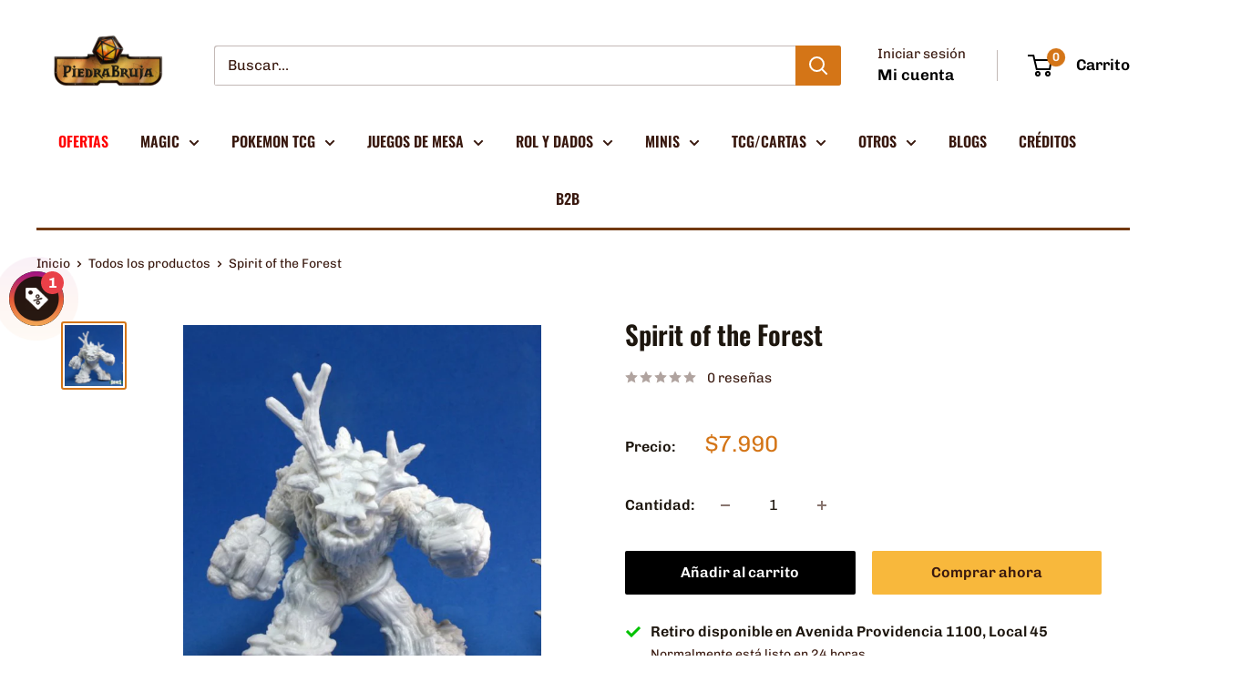

--- FILE ---
content_type: text/html; charset=utf-8
request_url: https://piedrabruja.cl/products/spirit-of-the-forest
body_size: 46285
content:
<!doctype html>

<html class="no-js" lang="es">
  <head>

       









 
<meta charset="utf-8">
    <meta name="viewport" content="width=device-width, initial-scale=1.0, height=device-height, minimum-scale=1.0, maximum-scale=1.0">
    <meta name="theme-color" content="#d47517">

    <title>Spirit of the Forest</title><meta name="description" content="🛡️ Miniaturas Reaper – ¡Da vida a tus aventuras! Las miniaturas de Reaper Miniatures son la elección ideal para quienes buscan calidad, detalle y versatilidad en sus juegos de rol, wargames o colecciones personales. Cada figura está cuidadosamente esculpida para capturar la esencia de héroes, monstruos y criaturas de f"><link rel="canonical" href="https://piedrabruja.cl/products/spirit-of-the-forest"><link rel="shortcut icon" href="//piedrabruja.cl/cdn/shop/files/favicon_c670a73a-4c35-43ea-abfb-cbf5fc83c7b3_96x96.png?v=1759265321" type="image/png"><link rel="preload" as="style" href="//piedrabruja.cl/cdn/shop/t/22/assets/theme.css?v=93604157203610123531756829309">
    <link rel="preload" as="script" href="//piedrabruja.cl/cdn/shop/t/22/assets/theme.js?v=58436354120716407751756829309">
    <link rel="preconnect" href="https://cdn.shopify.com">
    <link rel="preconnect" href="https://fonts.shopifycdn.com">
    <link rel="dns-prefetch" href="https://productreviews.shopifycdn.com">
    <link rel="dns-prefetch" href="https://ajax.googleapis.com">
    <link rel="dns-prefetch" href="https://maps.googleapis.com">
    <link rel="dns-prefetch" href="https://maps.gstatic.com">

    <meta property="og:type" content="product">
  <meta property="og:title" content="Spirit of the Forest"><meta property="og:image" content="http://piedrabruja.cl/cdn/shop/files/SpiritoftheForestPiedraBruja.jpg?v=1766714752">
    <meta property="og:image:secure_url" content="https://piedrabruja.cl/cdn/shop/files/SpiritoftheForestPiedraBruja.jpg?v=1766714752">
    <meta property="og:image:width" content="637">
    <meta property="og:image:height" content="675">
    <meta property="product:availability" content="in stock"><meta property="product:price:amount" content="7,990">
  <meta property="product:price:currency" content="CLP"><meta property="og:description" content="🛡️ Miniaturas Reaper – ¡Da vida a tus aventuras! Las miniaturas de Reaper Miniatures son la elección ideal para quienes buscan calidad, detalle y versatilidad en sus juegos de rol, wargames o colecciones personales. Cada figura está cuidadosamente esculpida para capturar la esencia de héroes, monstruos y criaturas de f"><meta property="og:url" content="https://piedrabruja.cl/products/spirit-of-the-forest">
<meta property="og:site_name" content="PiedraBruja"><meta name="twitter:card" content="summary"><meta name="twitter:title" content="Spirit of the Forest">
  <meta name="twitter:description" content="🛡️ Miniaturas Reaper – ¡Da vida a tus aventuras! Las miniaturas de Reaper Miniatures son la elección ideal para quienes buscan calidad, detalle y versatilidad en sus juegos de rol, wargames o colecciones personales. Cada figura está cuidadosamente esculpida para capturar la esencia de héroes, monstruos y criaturas de fantasía, siendo compatible con múltiples sistemas de juego. 🎨 Perfectas para personalizar y pintar Fabricadas en plástico flexible de alta durabilidad o en metal resistente, estas miniaturas permiten un manejo cómodo y seguro en la mesa de juego. Gracias a su textura y esculpido definido, son ideales tanto para pintores principiantes como avanzados. Además, muchas miniaturas de la línea Bones Black vienen preimprimadas y listas para pintar de inmediato. 🧙♂️ Para todo tipo de aventuras Ya sea que representen a un temible dragón, un caballero valiente o una criatura misteriosa del">
  <meta name="twitter:image" content="https://piedrabruja.cl/cdn/shop/files/SpiritoftheForestPiedraBruja_600x600_crop_center.jpg?v=1766714752">
    <link rel="preload" href="//piedrabruja.cl/cdn/fonts/oswald/oswald_n6.26b6bffb711f770c328e7af9685d4798dcb4f0b3.woff2" as="font" type="font/woff2" crossorigin><link rel="preload" href="//piedrabruja.cl/cdn/fonts/chivo/chivo_n4.059fadbbf52d9f02350103459eb216e4b24c4661.woff2" as="font" type="font/woff2" crossorigin><style>
  @font-face {
  font-family: Oswald;
  font-weight: 600;
  font-style: normal;
  font-display: swap;
  src: url("//piedrabruja.cl/cdn/fonts/oswald/oswald_n6.26b6bffb711f770c328e7af9685d4798dcb4f0b3.woff2") format("woff2"),
       url("//piedrabruja.cl/cdn/fonts/oswald/oswald_n6.2feb7f52d7eb157822c86dfd93893da013b08d5d.woff") format("woff");
}

  @font-face {
  font-family: Chivo;
  font-weight: 400;
  font-style: normal;
  font-display: swap;
  src: url("//piedrabruja.cl/cdn/fonts/chivo/chivo_n4.059fadbbf52d9f02350103459eb216e4b24c4661.woff2") format("woff2"),
       url("//piedrabruja.cl/cdn/fonts/chivo/chivo_n4.f2f8fca8b7ff9f510fa7f09ffe5448b3504bccf5.woff") format("woff");
}

@font-face {
  font-family: Chivo;
  font-weight: 600;
  font-style: normal;
  font-display: swap;
  src: url("//piedrabruja.cl/cdn/fonts/chivo/chivo_n6.f9638c62d721d8e9a4edb2157536aca06555a2ef.woff2") format("woff2"),
       url("//piedrabruja.cl/cdn/fonts/chivo/chivo_n6.e2c28a3a706d80ac835c3a5f137e27b4f07db7ec.woff") format("woff");
}



  @font-face {
  font-family: Chivo;
  font-weight: 700;
  font-style: normal;
  font-display: swap;
  src: url("//piedrabruja.cl/cdn/fonts/chivo/chivo_n7.4d81c6f06c2ff78ed42169d6ec4aefa6d5cb0ff0.woff2") format("woff2"),
       url("//piedrabruja.cl/cdn/fonts/chivo/chivo_n7.a0e879417e089c259360eefc0ac3a3c8ea4e2830.woff") format("woff");
}

  @font-face {
  font-family: Chivo;
  font-weight: 400;
  font-style: italic;
  font-display: swap;
  src: url("//piedrabruja.cl/cdn/fonts/chivo/chivo_i4.95e9c0ba514943a715970b2897b31bdfdc9132b8.woff2") format("woff2"),
       url("//piedrabruja.cl/cdn/fonts/chivo/chivo_i4.31da6515f3970f86ac14321ace1609bd161f315f.woff") format("woff");
}

  @font-face {
  font-family: Chivo;
  font-weight: 700;
  font-style: italic;
  font-display: swap;
  src: url("//piedrabruja.cl/cdn/fonts/chivo/chivo_i7.0e5a75162c3ca7258edd3d59adf64e0fd118a226.woff2") format("woff2"),
       url("//piedrabruja.cl/cdn/fonts/chivo/chivo_i7.f9fd944b04861b64efaebd9de502668b4b566567.woff") format("woff");
}


  :root {
    --default-text-font-size : 15px;
    --base-text-font-size    : 16px;
    --heading-font-family    : Oswald, sans-serif;
    --heading-font-weight    : 600;
    --heading-font-style     : normal;
    --text-font-family       : Chivo, sans-serif;
    --text-font-weight       : 400;
    --text-font-style        : normal;
    --text-font-bolder-weight: 600;
    --text-link-decoration   : underline;

    --text-color               : #39190f;
    --text-color-rgb           : 57, 25, 15;
    --heading-color            : #1d160e;
    --border-color             : #ffffff;
    --border-color-rgb         : 255, 255, 255;
    --form-border-color        : #f2f2f2;
    --accent-color             : #d47517;
    --accent-color-rgb         : 212, 117, 23;
    --link-color               : #a65c12;
    --link-color-hover         : #61360b;
    --background               : #ffffff;
    --secondary-background     : #ffffff;
    --secondary-background-rgb : 255, 255, 255;
    --accent-background        : rgba(212, 117, 23, 0.08);

    --input-background: #ffffff;

    --error-color       : #e41717;
    --error-background  : rgba(228, 23, 23, 0.07);
    --success-color     : #64cd82;
    --success-background: rgba(100, 205, 130, 0.11);

    --primary-button-background      : #000000;
    --primary-button-background-rgb  : 0, 0, 0;
    --primary-button-text-color      : #ffffff;
    --secondary-button-background    : #f8b83c;
    --secondary-button-background-rgb: 248, 184, 60;
    --secondary-button-text-color    : #39190f;

    --header-background      : #ffffff;
    --header-text-color      : #000000;
    --header-light-text-color: #39190f;
    --header-border-color    : rgba(57, 25, 15, 0.3);
    --header-accent-color    : #d47517;

    --footer-background-color:    #ffffff;
    --footer-heading-text-color:  #000000;
    --footer-body-text-color:     #39190f;
    --footer-body-text-color-rgb: 57, 25, 15;
    --footer-accent-color:        #d47517;
    --footer-accent-color-rgb:    212, 117, 23;
    --footer-border:              1px solid var(--border-color);
    
    --flickity-arrow-color: #cccccc;--product-on-sale-accent           : #e41717;
    --product-on-sale-accent-rgb       : 228, 23, 23;
    --product-on-sale-color            : #ffffff;
    --product-in-stock-color           : #64cd82;
    --product-low-stock-color          : #e41717;
    --product-sold-out-color           : #000000;
    --product-custom-label-1-background: #d47517;
    --product-custom-label-1-color     : #ffffff;
    --product-custom-label-2-background: #00a500;
    --product-custom-label-2-color     : #ffffff;
    --product-review-star-color        : #f8b83c;

    --mobile-container-gutter : 20px;
    --desktop-container-gutter: 40px;

    /* Shopify related variables */
    --payment-terms-background-color: #ffffff;
  }
</style>

<script>
  // IE11 does not have support for CSS variables, so we have to polyfill them
  if (!(((window || {}).CSS || {}).supports && window.CSS.supports('(--a: 0)'))) {
    const script = document.createElement('script');
    script.type = 'text/javascript';
    script.src = 'https://cdn.jsdelivr.net/npm/css-vars-ponyfill@2';
    script.onload = function() {
      cssVars({});
    };

    document.getElementsByTagName('head')[0].appendChild(script);
  }
</script>


    <script>window.performance && window.performance.mark && window.performance.mark('shopify.content_for_header.start');</script><meta name="facebook-domain-verification" content="dri5d9j7iw97yw6gq4oic38goa77q2">
<meta name="google-site-verification" content="kLg1IxcBlS9CbsWpN5DutqINLWRPhTI60QUYaA5lB9Y">
<meta id="shopify-digital-wallet" name="shopify-digital-wallet" content="/69744820504/digital_wallets/dialog">
<link rel="alternate" type="application/json+oembed" href="https://piedrabruja.cl/products/spirit-of-the-forest.oembed">
<script async="async" src="/checkouts/internal/preloads.js?locale=es-CL"></script>
<script id="shopify-features" type="application/json">{"accessToken":"429e57e97532a02837554876504b9869","betas":["rich-media-storefront-analytics"],"domain":"piedrabruja.cl","predictiveSearch":true,"shopId":69744820504,"locale":"es"}</script>
<script>var Shopify = Shopify || {};
Shopify.shop = "piedrabruja.myshopify.com";
Shopify.locale = "es";
Shopify.currency = {"active":"CLP","rate":"1.0"};
Shopify.country = "CL";
Shopify.theme = {"name":"Warehouse","id":179866239256,"schema_name":"Warehouse","schema_version":"6.6.0","theme_store_id":871,"role":"main"};
Shopify.theme.handle = "null";
Shopify.theme.style = {"id":null,"handle":null};
Shopify.cdnHost = "piedrabruja.cl/cdn";
Shopify.routes = Shopify.routes || {};
Shopify.routes.root = "/";</script>
<script type="module">!function(o){(o.Shopify=o.Shopify||{}).modules=!0}(window);</script>
<script>!function(o){function n(){var o=[];function n(){o.push(Array.prototype.slice.apply(arguments))}return n.q=o,n}var t=o.Shopify=o.Shopify||{};t.loadFeatures=n(),t.autoloadFeatures=n()}(window);</script>
<script id="shop-js-analytics" type="application/json">{"pageType":"product"}</script>
<script defer="defer" async type="module" src="//piedrabruja.cl/cdn/shopifycloud/shop-js/modules/v2/client.init-shop-cart-sync_CvZOh8Af.es.esm.js"></script>
<script defer="defer" async type="module" src="//piedrabruja.cl/cdn/shopifycloud/shop-js/modules/v2/chunk.common_3Rxs6Qxh.esm.js"></script>
<script type="module">
  await import("//piedrabruja.cl/cdn/shopifycloud/shop-js/modules/v2/client.init-shop-cart-sync_CvZOh8Af.es.esm.js");
await import("//piedrabruja.cl/cdn/shopifycloud/shop-js/modules/v2/chunk.common_3Rxs6Qxh.esm.js");

  window.Shopify.SignInWithShop?.initShopCartSync?.({"fedCMEnabled":true,"windoidEnabled":true});

</script>
<script>(function() {
  var isLoaded = false;
  function asyncLoad() {
    if (isLoaded) return;
    isLoaded = true;
    var urls = ["https:\/\/dashboard.mailerlite.com\/shopify\/3088\/303970?shop=piedrabruja.myshopify.com","https:\/\/cdn.shopify.com\/s\/files\/1\/0683\/1371\/0892\/files\/splmn-shopify-prod-August-31.min.js?v=1693985059\u0026shop=piedrabruja.myshopify.com","https:\/\/cdn.wheelio-app.com\/app\/index.min.js?version=20251118080645537\u0026shop=piedrabruja.myshopify.com","https:\/\/cdn.nfcube.com\/instafeed-c3ff917fe69859002b2360c9d18a5623.js?shop=piedrabruja.myshopify.com"];
    for (var i = 0; i < urls.length; i++) {
      var s = document.createElement('script');
      s.type = 'text/javascript';
      s.async = true;
      s.src = urls[i];
      var x = document.getElementsByTagName('script')[0];
      x.parentNode.insertBefore(s, x);
    }
  };
  if(window.attachEvent) {
    window.attachEvent('onload', asyncLoad);
  } else {
    window.addEventListener('load', asyncLoad, false);
  }
})();</script>
<script id="__st">var __st={"a":69744820504,"offset":-10800,"reqid":"7076ddf5-e6fa-49a1-ad83-9b5cf8f304ab-1768707791","pageurl":"piedrabruja.cl\/products\/spirit-of-the-forest","u":"1c9a7ef023d6","p":"product","rtyp":"product","rid":10009489539352};</script>
<script>window.ShopifyPaypalV4VisibilityTracking = true;</script>
<script id="captcha-bootstrap">!function(){'use strict';const t='contact',e='account',n='new_comment',o=[[t,t],['blogs',n],['comments',n],[t,'customer']],c=[[e,'customer_login'],[e,'guest_login'],[e,'recover_customer_password'],[e,'create_customer']],r=t=>t.map((([t,e])=>`form[action*='/${t}']:not([data-nocaptcha='true']) input[name='form_type'][value='${e}']`)).join(','),a=t=>()=>t?[...document.querySelectorAll(t)].map((t=>t.form)):[];function s(){const t=[...o],e=r(t);return a(e)}const i='password',u='form_key',d=['recaptcha-v3-token','g-recaptcha-response','h-captcha-response',i],f=()=>{try{return window.sessionStorage}catch{return}},m='__shopify_v',_=t=>t.elements[u];function p(t,e,n=!1){try{const o=window.sessionStorage,c=JSON.parse(o.getItem(e)),{data:r}=function(t){const{data:e,action:n}=t;return t[m]||n?{data:e,action:n}:{data:t,action:n}}(c);for(const[e,n]of Object.entries(r))t.elements[e]&&(t.elements[e].value=n);n&&o.removeItem(e)}catch(o){console.error('form repopulation failed',{error:o})}}const l='form_type',E='cptcha';function T(t){t.dataset[E]=!0}const w=window,h=w.document,L='Shopify',v='ce_forms',y='captcha';let A=!1;((t,e)=>{const n=(g='f06e6c50-85a8-45c8-87d0-21a2b65856fe',I='https://cdn.shopify.com/shopifycloud/storefront-forms-hcaptcha/ce_storefront_forms_captcha_hcaptcha.v1.5.2.iife.js',D={infoText:'Protegido por hCaptcha',privacyText:'Privacidad',termsText:'Términos'},(t,e,n)=>{const o=w[L][v],c=o.bindForm;if(c)return c(t,g,e,D).then(n);var r;o.q.push([[t,g,e,D],n]),r=I,A||(h.body.append(Object.assign(h.createElement('script'),{id:'captcha-provider',async:!0,src:r})),A=!0)});var g,I,D;w[L]=w[L]||{},w[L][v]=w[L][v]||{},w[L][v].q=[],w[L][y]=w[L][y]||{},w[L][y].protect=function(t,e){n(t,void 0,e),T(t)},Object.freeze(w[L][y]),function(t,e,n,w,h,L){const[v,y,A,g]=function(t,e,n){const i=e?o:[],u=t?c:[],d=[...i,...u],f=r(d),m=r(i),_=r(d.filter((([t,e])=>n.includes(e))));return[a(f),a(m),a(_),s()]}(w,h,L),I=t=>{const e=t.target;return e instanceof HTMLFormElement?e:e&&e.form},D=t=>v().includes(t);t.addEventListener('submit',(t=>{const e=I(t);if(!e)return;const n=D(e)&&!e.dataset.hcaptchaBound&&!e.dataset.recaptchaBound,o=_(e),c=g().includes(e)&&(!o||!o.value);(n||c)&&t.preventDefault(),c&&!n&&(function(t){try{if(!f())return;!function(t){const e=f();if(!e)return;const n=_(t);if(!n)return;const o=n.value;o&&e.removeItem(o)}(t);const e=Array.from(Array(32),(()=>Math.random().toString(36)[2])).join('');!function(t,e){_(t)||t.append(Object.assign(document.createElement('input'),{type:'hidden',name:u})),t.elements[u].value=e}(t,e),function(t,e){const n=f();if(!n)return;const o=[...t.querySelectorAll(`input[type='${i}']`)].map((({name:t})=>t)),c=[...d,...o],r={};for(const[a,s]of new FormData(t).entries())c.includes(a)||(r[a]=s);n.setItem(e,JSON.stringify({[m]:1,action:t.action,data:r}))}(t,e)}catch(e){console.error('failed to persist form',e)}}(e),e.submit())}));const S=(t,e)=>{t&&!t.dataset[E]&&(n(t,e.some((e=>e===t))),T(t))};for(const o of['focusin','change'])t.addEventListener(o,(t=>{const e=I(t);D(e)&&S(e,y())}));const B=e.get('form_key'),M=e.get(l),P=B&&M;t.addEventListener('DOMContentLoaded',(()=>{const t=y();if(P)for(const e of t)e.elements[l].value===M&&p(e,B);[...new Set([...A(),...v().filter((t=>'true'===t.dataset.shopifyCaptcha))])].forEach((e=>S(e,t)))}))}(h,new URLSearchParams(w.location.search),n,t,e,['guest_login'])})(!0,!0)}();</script>
<script integrity="sha256-4kQ18oKyAcykRKYeNunJcIwy7WH5gtpwJnB7kiuLZ1E=" data-source-attribution="shopify.loadfeatures" defer="defer" src="//piedrabruja.cl/cdn/shopifycloud/storefront/assets/storefront/load_feature-a0a9edcb.js" crossorigin="anonymous"></script>
<script data-source-attribution="shopify.dynamic_checkout.dynamic.init">var Shopify=Shopify||{};Shopify.PaymentButton=Shopify.PaymentButton||{isStorefrontPortableWallets:!0,init:function(){window.Shopify.PaymentButton.init=function(){};var t=document.createElement("script");t.src="https://piedrabruja.cl/cdn/shopifycloud/portable-wallets/latest/portable-wallets.es.js",t.type="module",document.head.appendChild(t)}};
</script>
<script data-source-attribution="shopify.dynamic_checkout.buyer_consent">
  function portableWalletsHideBuyerConsent(e){var t=document.getElementById("shopify-buyer-consent"),n=document.getElementById("shopify-subscription-policy-button");t&&n&&(t.classList.add("hidden"),t.setAttribute("aria-hidden","true"),n.removeEventListener("click",e))}function portableWalletsShowBuyerConsent(e){var t=document.getElementById("shopify-buyer-consent"),n=document.getElementById("shopify-subscription-policy-button");t&&n&&(t.classList.remove("hidden"),t.removeAttribute("aria-hidden"),n.addEventListener("click",e))}window.Shopify?.PaymentButton&&(window.Shopify.PaymentButton.hideBuyerConsent=portableWalletsHideBuyerConsent,window.Shopify.PaymentButton.showBuyerConsent=portableWalletsShowBuyerConsent);
</script>
<script>
  function portableWalletsCleanup(e){e&&e.src&&console.error("Failed to load portable wallets script "+e.src);var t=document.querySelectorAll("shopify-accelerated-checkout .shopify-payment-button__skeleton, shopify-accelerated-checkout-cart .wallet-cart-button__skeleton"),e=document.getElementById("shopify-buyer-consent");for(let e=0;e<t.length;e++)t[e].remove();e&&e.remove()}function portableWalletsNotLoadedAsModule(e){e instanceof ErrorEvent&&"string"==typeof e.message&&e.message.includes("import.meta")&&"string"==typeof e.filename&&e.filename.includes("portable-wallets")&&(window.removeEventListener("error",portableWalletsNotLoadedAsModule),window.Shopify.PaymentButton.failedToLoad=e,"loading"===document.readyState?document.addEventListener("DOMContentLoaded",window.Shopify.PaymentButton.init):window.Shopify.PaymentButton.init())}window.addEventListener("error",portableWalletsNotLoadedAsModule);
</script>

<script type="module" src="https://piedrabruja.cl/cdn/shopifycloud/portable-wallets/latest/portable-wallets.es.js" onError="portableWalletsCleanup(this)" crossorigin="anonymous"></script>
<script nomodule>
  document.addEventListener("DOMContentLoaded", portableWalletsCleanup);
</script>

<link id="shopify-accelerated-checkout-styles" rel="stylesheet" media="screen" href="https://piedrabruja.cl/cdn/shopifycloud/portable-wallets/latest/accelerated-checkout-backwards-compat.css" crossorigin="anonymous">
<style id="shopify-accelerated-checkout-cart">
        #shopify-buyer-consent {
  margin-top: 1em;
  display: inline-block;
  width: 100%;
}

#shopify-buyer-consent.hidden {
  display: none;
}

#shopify-subscription-policy-button {
  background: none;
  border: none;
  padding: 0;
  text-decoration: underline;
  font-size: inherit;
  cursor: pointer;
}

#shopify-subscription-policy-button::before {
  box-shadow: none;
}

      </style>

<script>window.performance && window.performance.mark && window.performance.mark('shopify.content_for_header.end');</script>

    <link rel="stylesheet" href="//piedrabruja.cl/cdn/shop/t/22/assets/theme.css?v=93604157203610123531756829309">

    <script type="application/ld+json">{"@context":"http:\/\/schema.org\/","@id":"\/products\/spirit-of-the-forest#product","@type":"Product","brand":{"@type":"Brand","name":"Reaper"},"category":"Figuras de acción","description":"🛡️ Miniaturas Reaper – ¡Da vida a tus aventuras!\nLas miniaturas de Reaper Miniatures son la elección ideal para quienes buscan calidad, detalle y versatilidad en sus juegos de rol, wargames o colecciones personales. Cada figura está cuidadosamente esculpida para capturar la esencia de héroes, monstruos y criaturas de fantasía, siendo compatible con múltiples sistemas de juego.\n\n🎨 Perfectas para personalizar y pintar\n\nFabricadas en plástico flexible de alta durabilidad o en metal resistente, estas miniaturas permiten un manejo cómodo y seguro en la mesa de juego. Gracias a su textura y esculpido definido, son ideales tanto para pintores principiantes como avanzados. Además, muchas miniaturas de la línea Bones Black vienen preimprimadas y listas para pintar de inmediato.\n\n🧙♂️ Para todo tipo de aventuras\n\nYa sea que representen a un temible dragón, un caballero valiente o una criatura misteriosa del bosque, las miniaturas Reaper se adaptan fácilmente a cualquier ambientación. Son compatibles con una escala de 28 mm, ideales para juegos como Dungeons \u0026amp; Dragons, Pathfinder, Frostgrave y muchos más.\n\n🛠️ Accesibles, detalladas y personalizables\n\n\n\nExcelente relación precio-calidad\n\n\nGran variedad de modelos: aventureros, villanos, bestias y NPCs\n\n\nSuperficie amigable para pintura y conversiones\n\n\n\n🎁 Encuentra tus miniaturas Reaper favoritas en PiedraBruja y lleva tu creatividad a la mesa. Ya sea pintadas o en su versión clásica, son una pieza clave para cualquier aventurero o coleccionista.","gtin":"762486771842","image":"https:\/\/piedrabruja.cl\/cdn\/shop\/files\/SpiritoftheForestPiedraBruja.jpg?v=1766714752\u0026width=1920","name":"Spirit of the Forest","offers":{"@id":"\/products\/spirit-of-the-forest?variant=51476164280600#offer","@type":"Offer","availability":"http:\/\/schema.org\/InStock","price":"7990","priceCurrency":"CLP","url":"https:\/\/piedrabruja.cl\/products\/spirit-of-the-forest?variant=51476164280600"},"sku":"77184","url":"https:\/\/piedrabruja.cl\/products\/spirit-of-the-forest"}</script><script type="application/ld+json">
  {
    "@context": "https://schema.org",
    "@type": "BreadcrumbList",
    "itemListElement": [{
        "@type": "ListItem",
        "position": 1,
        "name": "Inicio",
        "item": "https://piedrabruja.cl"
      },{
            "@type": "ListItem",
            "position": 2,
            "name": "Spirit of the Forest",
            "item": "https://piedrabruja.cl/products/spirit-of-the-forest"
          }]
  }
</script>

    <script>
      // This allows to expose several variables to the global scope, to be used in scripts
      window.theme = {
        pageType: "product",
        cartCount: 0,
        moneyFormat: "${{amount_no_decimals}}",
        moneyWithCurrencyFormat: "${{amount_no_decimals}} CLP",
        currencyCodeEnabled: false,
        showDiscount: true,
        discountMode: "percentage",
        cartType: "drawer"
      };

      window.routes = {
        rootUrl: "\/",
        rootUrlWithoutSlash: '',
        cartUrl: "\/cart",
        cartAddUrl: "\/cart\/add",
        cartChangeUrl: "\/cart\/change",
        searchUrl: "\/search",
        productRecommendationsUrl: "\/recommendations\/products"
      };

      window.languages = {
        productRegularPrice: "Precio habitual",
        productSalePrice: "Precio de venta",
        collectionOnSaleLabel: "Ahorra {{savings}}",
        productFormUnavailable: "No disponible",
        productFormAddToCart: "Añadir al carrito",
        productFormPreOrder: "Reservar",
        productFormSoldOut: "Agotado",
        productAdded: "El producto ha sido añadido al carrito",
        productAddedShort: "Añadido !",
        shippingEstimatorNoResults: "No se pudo encontrar envío para su dirección.",
        shippingEstimatorOneResult: "Hay una tarifa de envío para su dirección :",
        shippingEstimatorMultipleResults: "Hay {{count}} tarifas de envío para su dirección :",
        shippingEstimatorErrors: "Hay algunos errores :"
      };

      document.documentElement.className = document.documentElement.className.replace('no-js', 'js');
    </script><script src="//piedrabruja.cl/cdn/shop/t/22/assets/theme.js?v=58436354120716407751756829309" defer></script>
    <script src="//piedrabruja.cl/cdn/shop/t/22/assets/custom.js?v=102476495355921946141756829309" defer></script><script>
        (function () {
          window.onpageshow = function() {
            // We force re-freshing the cart content onpageshow, as most browsers will serve a cache copy when hitting the
            // back button, which cause staled data
            document.documentElement.dispatchEvent(new CustomEvent('cart:refresh', {
              bubbles: true,
              detail: {scrollToTop: false}
            }));
          };
        })();
      </script>
      <script async defer src="https://tools.luckyorange.com/core/lo.js?site-id=a46af2c1"></script><!-- BEGIN app block: shopify://apps/klaviyo-email-marketing-sms/blocks/klaviyo-onsite-embed/2632fe16-c075-4321-a88b-50b567f42507 -->












  <script async src="https://static.klaviyo.com/onsite/js/VUYu9z/klaviyo.js?company_id=VUYu9z"></script>
  <script>!function(){if(!window.klaviyo){window._klOnsite=window._klOnsite||[];try{window.klaviyo=new Proxy({},{get:function(n,i){return"push"===i?function(){var n;(n=window._klOnsite).push.apply(n,arguments)}:function(){for(var n=arguments.length,o=new Array(n),w=0;w<n;w++)o[w]=arguments[w];var t="function"==typeof o[o.length-1]?o.pop():void 0,e=new Promise((function(n){window._klOnsite.push([i].concat(o,[function(i){t&&t(i),n(i)}]))}));return e}}})}catch(n){window.klaviyo=window.klaviyo||[],window.klaviyo.push=function(){var n;(n=window._klOnsite).push.apply(n,arguments)}}}}();</script>

  
    <script id="viewed_product">
      if (item == null) {
        var _learnq = _learnq || [];

        var MetafieldReviews = null
        var MetafieldYotpoRating = null
        var MetafieldYotpoCount = null
        var MetafieldLooxRating = null
        var MetafieldLooxCount = null
        var okendoProduct = null
        var okendoProductReviewCount = null
        var okendoProductReviewAverageValue = null
        try {
          // The following fields are used for Customer Hub recently viewed in order to add reviews.
          // This information is not part of __kla_viewed. Instead, it is part of __kla_viewed_reviewed_items
          MetafieldReviews = {};
          MetafieldYotpoRating = null
          MetafieldYotpoCount = null
          MetafieldLooxRating = null
          MetafieldLooxCount = null

          okendoProduct = null
          // If the okendo metafield is not legacy, it will error, which then requires the new json formatted data
          if (okendoProduct && 'error' in okendoProduct) {
            okendoProduct = null
          }
          okendoProductReviewCount = okendoProduct ? okendoProduct.reviewCount : null
          okendoProductReviewAverageValue = okendoProduct ? okendoProduct.reviewAverageValue : null
        } catch (error) {
          console.error('Error in Klaviyo onsite reviews tracking:', error);
        }

        var item = {
          Name: "Spirit of the Forest",
          ProductID: 10009489539352,
          Categories: ["Minis","Minis Monstruos","Minis Reaper","Más Vendidos","Reaper","Recientes","Todo"],
          ImageURL: "https://piedrabruja.cl/cdn/shop/files/SpiritoftheForestPiedraBruja_grande.jpg?v=1766714752",
          URL: "https://piedrabruja.cl/products/spirit-of-the-forest",
          Brand: "Reaper",
          Price: "$7.990",
          Value: "7,990",
          CompareAtPrice: "$7.990"
        };
        _learnq.push(['track', 'Viewed Product', item]);
        _learnq.push(['trackViewedItem', {
          Title: item.Name,
          ItemId: item.ProductID,
          Categories: item.Categories,
          ImageUrl: item.ImageURL,
          Url: item.URL,
          Metadata: {
            Brand: item.Brand,
            Price: item.Price,
            Value: item.Value,
            CompareAtPrice: item.CompareAtPrice
          },
          metafields:{
            reviews: MetafieldReviews,
            yotpo:{
              rating: MetafieldYotpoRating,
              count: MetafieldYotpoCount,
            },
            loox:{
              rating: MetafieldLooxRating,
              count: MetafieldLooxCount,
            },
            okendo: {
              rating: okendoProductReviewAverageValue,
              count: okendoProductReviewCount,
            }
          }
        }]);
      }
    </script>
  




  <script>
    window.klaviyoReviewsProductDesignMode = false
  </script>







<!-- END app block --><!-- BEGIN app block: shopify://apps/easy-wholesale/blocks/wholesale-embed-product-widget/c6525ccf-51e5-4e20-978f-8d080c13d285 --><link href="//cdn.shopify.com/extensions/019bb8bc-ac73-7ff2-9cca-c29f8447fb38/wholesale-new-90/assets/wholesale-2.5.2.min.css" rel="stylesheet" type="text/css" media="all" />
<!-- BEGIN app snippet: wholesale-product -->


<!-- END app snippet -->

<!-- END app block --><!-- BEGIN app block: shopify://apps/sami-product-labels/blocks/app-embed-block/b9b44663-5d51-4be1-8104-faedd68da8c5 --><script type="text/javascript">
  window.Samita = window.Samita || {};
  Samita.ProductLabels = Samita.ProductLabels || {};
  Samita.ProductLabels.locale  = {"shop_locale":{"locale":"es","enabled":true,"primary":true,"published":true}};
  Samita.ProductLabels.page = {title : document.title.replaceAll('"', "'"), href : window.location.href, type: "product", page_id: ""};
  Samita.ProductLabels.dataShop = Samita.ProductLabels.dataShop || {};Samita.ProductLabels.dataShop = {"install":1,"configuration":{"money_format":"${{amount_no_decimals}}"},"pricing":{"plan":"DIAMOND","features":{"chose_product_form_collections_tag":true,"design_custom_unlimited_position":true,"design_countdown_timer_label_badge":true,"design_text_hover_label_badge":true,"label_display_product_page_first_image":true,"choose_product_variants":true,"choose_country_restriction":false,"conditions_specific_products":-1,"conditions_include_exclude_product_tag":true,"conditions_inventory_status":true,"conditions_sale_products":true,"conditions_customer_tag":true,"conditions_products_created_published":true,"conditions_set_visibility_date_time":true,"conditions_work_with_metafields":true,"images_samples":{"collections":["payment","fresh_green","free_labels","custom","day_of_peace","halloween","suggestions_for_you","all","valentine","beauty","new","newArrival","discount","sale","comboOffers","quality","bestseller","blackFriday","newYear","free","fewLeft","earthDay","laborDay","boxingDay","christmas","preOrder","easter","single","back_to_school"]},"badges_labels_conditions":{"fields":["ALL","PRODUCTS","TITLE","TYPE","VENDOR","VARIANT_PRICE","COMPARE_PRICE","SALE_PRICE","OPTION","TAG","WEIGHT","CREATE","PUBLISH","METAFIELD","VARIANT_METAFIELD","INVENTORY","VARIANT_INVENTORY","VARIANTS","COLLECTIONS","CUSTOMER","CUSTOMER_TAG","CUSTOMER_ORDER_COUNT","CUSTOMER_TOTAL_SPENT","CUSTOMER_PURCHASE","CUSTOMER_COMPANY_NAME","PAGE","LANGUAGE","COUNTRY"]},"create_image_ai_generated":true}},"settings":{"notUseSearchFileApp":false,"general":{"maximum_condition":"3"},"watermark":true,"translations":[],"image_creations":[]},"url":"piedrabruja.myshopify.com","base_app_url":"https://label.samita.io/","app_url":"https://d3g7uyxz2n998u.cloudfront.net/","storefront_access_token":"5ef21d75377bad40598a6975ea6c6b55"};Samita.ProductLabels.dataShop.configuration.money_format = "${{amount_no_decimals}}";if (typeof Shopify!= "undefined" && Shopify?.theme?.role != "main") {Samita.ProductLabels.dataShop.settings.notUseSearchFileApp = false;}
  Samita.ProductLabels.theme_id =null;
  Samita.ProductLabels.products = Samita.ProductLabels.products || [];Samita.ProductLabels.product ={"id":10009489539352,"title":"Spirit of the Forest","handle":"spirit-of-the-forest","description":"\u003ch3 data-start=\"192\" data-end=\"245\"\u003e🛡️ Miniaturas Reaper – ¡Da vida a tus aventuras!\u003c\/h3\u003e\n\u003cp data-start=\"247\" data-end=\"581\"\u003eLas miniaturas de \u003cstrong data-start=\"265\" data-end=\"286\"\u003eReaper Miniatures\u003c\/strong\u003e son la elección ideal para quienes buscan calidad, detalle y versatilidad en sus juegos de rol, wargames o colecciones personales. Cada figura está cuidadosamente esculpida para capturar la esencia de héroes, monstruos y criaturas de fantasía, siendo compatible con múltiples sistemas de juego.\u003c\/p\u003e\n\u003chr data-start=\"583\" data-end=\"586\"\u003e\n\u003ch3 data-start=\"588\" data-end=\"635\"\u003e🎨 \u003cstrong data-start=\"595\" data-end=\"635\"\u003ePerfectas para personalizar y pintar\u003c\/strong\u003e\n\u003c\/h3\u003e\n\u003cp data-start=\"637\" data-end=\"999\"\u003eFabricadas en plástico flexible de alta durabilidad o en metal resistente, estas miniaturas permiten un manejo cómodo y seguro en la mesa de juego. Gracias a su textura y esculpido definido, son ideales tanto para pintores principiantes como avanzados. Además, muchas miniaturas de la línea \u003cstrong data-start=\"928\" data-end=\"943\"\u003eBones Black\u003c\/strong\u003e vienen preimprimadas y listas para pintar de inmediato.\u003c\/p\u003e\n\u003chr data-start=\"1001\" data-end=\"1004\"\u003e\n\u003ch3 data-start=\"1006\" data-end=\"1047\"\u003e🧙♂️ \u003cstrong data-start=\"1016\" data-end=\"1047\"\u003ePara todo tipo de aventuras\u003c\/strong\u003e\n\u003c\/h3\u003e\n\u003cp data-start=\"1049\" data-end=\"1357\"\u003eYa sea que representen a un temible dragón, un caballero valiente o una criatura misteriosa del bosque, las miniaturas Reaper se adaptan fácilmente a cualquier ambientación. Son compatibles con una escala de 28 mm, ideales para juegos como \u003cstrong data-start=\"1289\" data-end=\"1311\"\u003eDungeons \u0026amp; Dragons\u003c\/strong\u003e, \u003cstrong data-start=\"1313\" data-end=\"1327\"\u003ePathfinder\u003c\/strong\u003e, \u003cstrong data-start=\"1329\" data-end=\"1343\"\u003eFrostgrave\u003c\/strong\u003e y muchos más.\u003c\/p\u003e\n\u003chr data-start=\"1359\" data-end=\"1362\"\u003e\n\u003ch3 data-start=\"1364\" data-end=\"1416\"\u003e🛠️ \u003cstrong data-start=\"1372\" data-end=\"1416\"\u003eAccesibles, detalladas y personalizables\u003c\/strong\u003e\n\u003c\/h3\u003e\n\u003cul data-start=\"1418\" data-end=\"1618\"\u003e\n\u003cli data-start=\"1418\" data-end=\"1455\"\u003e\n\u003cp data-start=\"1420\" data-end=\"1455\"\u003eExcelente relación precio-calidad\u003c\/p\u003e\n\u003c\/li\u003e\n\u003cli data-start=\"1456\" data-end=\"1523\"\u003e\n\u003cp data-start=\"1458\" data-end=\"1523\"\u003eGran variedad de modelos: aventureros, villanos, bestias y NPCs\u003c\/p\u003e\n\u003c\/li\u003e\n\u003cli data-start=\"1524\" data-end=\"1575\"\u003e\n\u003cp data-start=\"1526\" data-end=\"1575\"\u003eSuperficie amigable para pintura y conversiones\u003cbr\u003e\u003c\/p\u003e\n\u003c\/li\u003e\n\u003c\/ul\u003e\n\u003chr data-start=\"1620\" data-end=\"1623\"\u003e\n\u003cp data-start=\"1625\" data-end=\"1826\"\u003e🎁 \u003cstrong data-start=\"1628\" data-end=\"1688\"\u003eEncuentra tus miniaturas Reaper favoritas en PiedraBruja\u003c\/strong\u003e y lleva tu creatividad a la mesa. Ya sea pintadas o en su versión clásica, son una pieza clave para cualquier aventurero o coleccionista.\u003c\/p\u003e","published_at":"2021-05-13T00:00:00-04:00","created_at":"2025-12-24T00:22:17-03:00","vendor":"Reaper","type":"minis","tags":["campaña cyber2025","miniaturas","minis","monstruos","reaper"],"price":799000,"price_min":799000,"price_max":799000,"available":true,"price_varies":false,"compare_at_price":799000,"compare_at_price_min":799000,"compare_at_price_max":799000,"compare_at_price_varies":false,"variants":[{"id":51476164280600,"title":"Default Title","option1":"Default Title","option2":null,"option3":null,"sku":"77184","requires_shipping":true,"taxable":true,"featured_image":null,"available":true,"name":"Spirit of the Forest","public_title":null,"options":["Default Title"],"price":799000,"weight":100,"compare_at_price":799000,"inventory_management":"shopify","barcode":"762486771842","requires_selling_plan":false,"selling_plan_allocations":[]}],"images":["\/\/piedrabruja.cl\/cdn\/shop\/files\/SpiritoftheForestPiedraBruja.jpg?v=1766714752"],"featured_image":"\/\/piedrabruja.cl\/cdn\/shop\/files\/SpiritoftheForestPiedraBruja.jpg?v=1766714752","options":["Title"],"media":[{"alt":"Miniatura Spirit of the Forest | Piedra Bruja","id":42819615031576,"position":1,"preview_image":{"aspect_ratio":0.944,"height":675,"width":637,"src":"\/\/piedrabruja.cl\/cdn\/shop\/files\/SpiritoftheForestPiedraBruja.jpg?v=1766714752"},"aspect_ratio":0.944,"height":675,"media_type":"image","src":"\/\/piedrabruja.cl\/cdn\/shop\/files\/SpiritoftheForestPiedraBruja.jpg?v=1766714752","width":637}],"requires_selling_plan":false,"selling_plan_groups":[],"content":"\u003ch3 data-start=\"192\" data-end=\"245\"\u003e🛡️ Miniaturas Reaper – ¡Da vida a tus aventuras!\u003c\/h3\u003e\n\u003cp data-start=\"247\" data-end=\"581\"\u003eLas miniaturas de \u003cstrong data-start=\"265\" data-end=\"286\"\u003eReaper Miniatures\u003c\/strong\u003e son la elección ideal para quienes buscan calidad, detalle y versatilidad en sus juegos de rol, wargames o colecciones personales. Cada figura está cuidadosamente esculpida para capturar la esencia de héroes, monstruos y criaturas de fantasía, siendo compatible con múltiples sistemas de juego.\u003c\/p\u003e\n\u003chr data-start=\"583\" data-end=\"586\"\u003e\n\u003ch3 data-start=\"588\" data-end=\"635\"\u003e🎨 \u003cstrong data-start=\"595\" data-end=\"635\"\u003ePerfectas para personalizar y pintar\u003c\/strong\u003e\n\u003c\/h3\u003e\n\u003cp data-start=\"637\" data-end=\"999\"\u003eFabricadas en plástico flexible de alta durabilidad o en metal resistente, estas miniaturas permiten un manejo cómodo y seguro en la mesa de juego. Gracias a su textura y esculpido definido, son ideales tanto para pintores principiantes como avanzados. Además, muchas miniaturas de la línea \u003cstrong data-start=\"928\" data-end=\"943\"\u003eBones Black\u003c\/strong\u003e vienen preimprimadas y listas para pintar de inmediato.\u003c\/p\u003e\n\u003chr data-start=\"1001\" data-end=\"1004\"\u003e\n\u003ch3 data-start=\"1006\" data-end=\"1047\"\u003e🧙♂️ \u003cstrong data-start=\"1016\" data-end=\"1047\"\u003ePara todo tipo de aventuras\u003c\/strong\u003e\n\u003c\/h3\u003e\n\u003cp data-start=\"1049\" data-end=\"1357\"\u003eYa sea que representen a un temible dragón, un caballero valiente o una criatura misteriosa del bosque, las miniaturas Reaper se adaptan fácilmente a cualquier ambientación. Son compatibles con una escala de 28 mm, ideales para juegos como \u003cstrong data-start=\"1289\" data-end=\"1311\"\u003eDungeons \u0026amp; Dragons\u003c\/strong\u003e, \u003cstrong data-start=\"1313\" data-end=\"1327\"\u003ePathfinder\u003c\/strong\u003e, \u003cstrong data-start=\"1329\" data-end=\"1343\"\u003eFrostgrave\u003c\/strong\u003e y muchos más.\u003c\/p\u003e\n\u003chr data-start=\"1359\" data-end=\"1362\"\u003e\n\u003ch3 data-start=\"1364\" data-end=\"1416\"\u003e🛠️ \u003cstrong data-start=\"1372\" data-end=\"1416\"\u003eAccesibles, detalladas y personalizables\u003c\/strong\u003e\n\u003c\/h3\u003e\n\u003cul data-start=\"1418\" data-end=\"1618\"\u003e\n\u003cli data-start=\"1418\" data-end=\"1455\"\u003e\n\u003cp data-start=\"1420\" data-end=\"1455\"\u003eExcelente relación precio-calidad\u003c\/p\u003e\n\u003c\/li\u003e\n\u003cli data-start=\"1456\" data-end=\"1523\"\u003e\n\u003cp data-start=\"1458\" data-end=\"1523\"\u003eGran variedad de modelos: aventureros, villanos, bestias y NPCs\u003c\/p\u003e\n\u003c\/li\u003e\n\u003cli data-start=\"1524\" data-end=\"1575\"\u003e\n\u003cp data-start=\"1526\" data-end=\"1575\"\u003eSuperficie amigable para pintura y conversiones\u003cbr\u003e\u003c\/p\u003e\n\u003c\/li\u003e\n\u003c\/ul\u003e\n\u003chr data-start=\"1620\" data-end=\"1623\"\u003e\n\u003cp data-start=\"1625\" data-end=\"1826\"\u003e🎁 \u003cstrong data-start=\"1628\" data-end=\"1688\"\u003eEncuentra tus miniaturas Reaper favoritas en PiedraBruja\u003c\/strong\u003e y lleva tu creatividad a la mesa. Ya sea pintadas o en su versión clásica, son una pieza clave para cualquier aventurero o coleccionista.\u003c\/p\u003e"};
    Samita.ProductLabels.product.collections =[432751542552,432751804696,432751608088,466999083288,490939810072,466998362392,432751509784];
    Samita.ProductLabels.product.metafields = {"custom.idioma": "No requiere"
,"custom.idioma": "No requiere"
};
    Samita.ProductLabels.product.variants = [{
          "id":51476164280600,
          "title":"Default Title",
          "name":null,
          "compare_at_price":799000,
          "price":799000,
          "available":true,
          "weight":100,
          "sku":"77184",
          "inventory_quantity":4,
          "metafields":{}
        }];if (typeof Shopify!= "undefined" && Shopify?.theme?.id == 179866239256) {Samita.ProductLabels.themeInfo = {"id":179866239256,"name":"Warehouse","role":"main","theme_store_id":871,"theme_name":"Warehouse","theme_version":"6.6.0"};}if (typeof Shopify!= "undefined" && Shopify?.theme?.id == 179866239256) {Samita.ProductLabels.theme = {"selectors":{"product":{"elementSelectors":[".product-block-list",".module",".product-detail",".product-page-container","#ProductSection-product-template","#shopify-section-product-template",".product:not(.featured-product,.slick-slide)",".product-main",".grid:not(.product-grid,.sf-grid,.featured-product)",".grid.product-single","#__pf",".gfqv-product-wrapper",".ga-product",".t4s-container",".gCartItem, .flexRow.noGutter, .cart__row, .line-item, .cart-item, .cart-row, .CartItem, .cart-line-item, .cart-table tbody tr, .container-indent table tbody tr"],"elementNotSelectors":[".mini-cart__recommendations-list"],"notShowCustomBlocks":".variant-swatch__item","link":"[samitaPL-product-link], h3[data-href*=\"/products/\"], div[data-href*=\"/products/\"], a[data-href*=\"/products/\"], a.product-block__link[href*=\"/products/\"], a.indiv-product__link[href*=\"/products/\"], a.thumbnail__link[href*=\"/products/\"], a.product-item__link[href*=\"/products/\"], a.product-card__link[href*=\"/products/\"], a.product-card-link[href*=\"/products/\"], a.product-block__image__link[href*=\"/products/\"], a.stretched-link[href*=\"/products/\"], a.grid-product__link[href*=\"/products/\"], a.product-grid-item--link[href*=\"/products/\"], a.product-link[href*=\"/products/\"], a.product__link[href*=\"/products/\"], a.full-unstyled-link[href*=\"/products/\"], a.grid-item__link[href*=\"/products/\"], a.grid-product__link[href*=\"/products/\"], a[data-product-page-link][href*=\"/products/\"], a[href*=\"/products/\"]:not(.logo-bar__link,.ButtonGroup__Item.Button,.menu-promotion__link,.site-nav__link,.mobile-nav__link,.hero__sidebyside-image-link,.announcement-link,.breadcrumbs-list__link,.single-level-link,.d-none,.icon-twitter,.icon-facebook,.icon-pinterest,#btn,.list-menu__item.link.link--tex,.btnProductQuickview,.index-banner-slides-each,.global-banner-switch,.sub-nav-item-link,.announcement-bar__link,.Carousel__Cell,.Heading,.facebook,.twitter,.pinterest,.loyalty-redeem-product-title,.breadcrumbs__link,.btn-slide,.h2m-menu-item-inner--sub,.glink,.announcement-bar__link,.ts-link,.hero__slide-link)","signal":"[data-product-handle], [data-product-id]","notSignal":":not([data-section-id=\"product-recommendations\"],[data-section-type=\"product-recommendations\"],#product-area,#looxReviews)","priceSelectors":[".product-option .cvc-money","#ProductPrice-product-template",".product-block--price",".price-list","#ProductPrice",".product-price",".product__price—reg","#productPrice-product-template",".product__current-price",".product-thumb-caption-price-current",".product-item-caption-price-current",".grid-product__price,.product__price","span.price","span.product-price",".productitem--price",".product-pricing","div.price","span.money",".product-item__price",".product-list-item-price","p.price",".product-meta__prices","div.product-price","span#price",".price.money","h3.price","a.price",".price-area",".product-item-price",".pricearea",".collectionGrid .collectionBlock-info > p","#ComparePrice",".product--price-wrapper",".product-page--price-wrapper",".color--shop-accent.font-size--s.t--meta.f--main",".ComparePrice",".ProductPrice",".prodThumb .title span:last-child",".price",".product-single__price-product-template",".product-info-price",".price-money",".prod-price","#price-field",".product-grid--price",".prices,.pricing","#product-price",".money-styling",".compare-at-price",".product-item--price",".card__price",".product-card__price",".product-price__price",".product-item__price-wrapper",".product-single__price",".grid-product__price-wrap","a.grid-link p.grid-link__meta",".product__prices","#comparePrice-product-template","dl[class*=\"price\"]","div[class*=\"price\"]",".gl-card-pricing",".ga-product_price-container"],"titleSelectors":[".product-meta__title",".product-card__name",".product-info__title",".product-thumbnail__title",".product-card__title","div.product__title",".card__heading.h5",".cart-item__name.h4",".spf-product-card__title.h4",".gl-card-title",".ga-product_title"],"imageSelectors":[".gf_row-gap-10 .gf_product-image-thumbactive img",".boost-pfs-search-suggestion-left img",".gf_row-gap-10 .gf_product-image-thumbactive img",".pwzrswiper-slide img",".module-wrap.gf-carousel-loaded img",".gf_product-image-thumb img",".aspect-ratio  img",".aspect-ratio > img",".spf-product-card__image",".boost-pfs-filter-product-item-main-image",".pwzrswiper-slide > img",".product__image-wrapper img",".grid__image-ratio",".product__media img",".AspectRatio > img",".product__media img",".rimage-wrapper > img",".ProductItem__Image",".img-wrapper img",".aspect-ratio img",".product-card__image-wrapper > .product-card__image",".ga-products_image img",".image__container",".image-wrap .grid-product__image",".boost-sd__product-image img",".box-ratio > img",".image-cell img.card__image","img[src*=\"cdn.shopify.com\"][src*=\"/products/\"]","img[srcset*=\"cdn.shopify.com\"][srcset*=\"/products/\"]","img[data-srcset*=\"cdn.shopify.com\"][data-srcset*=\"/products/\"]","img[data-src*=\"cdn.shopify.com\"][data-src*=\"/products/\"]","img[data-srcset*=\"cdn.shopify.com\"][data-srcset*=\"/products/\"]","img[srcset*=\"cdn.shopify.com\"][src*=\"no-image\"]",".product-card__image > img",".product-image-main .image-wrap",".grid-product__image",".media > img","img[srcset*=\"cdn/shop/products/\"]","[data-bgset*=\"cdn.shopify.com\"][data-bgset*=\"/products/\"] > [data-bgset*=\"cdn.shopify.com\"][data-bgset*=\"/products/\"]","[data-bgset*=\"cdn.shopify.com\"][data-bgset*=\"/products/\"]","img[src*=\"cdn.shopify.com\"][src*=\"no-image\"]","img[src*=\"cdn/shop/products/\"]",".ga-product_image",".gfqv-product-image"],"media":".card__inner,.spf-product-card__inner","soldOutBadge":".tag.tag--rectangle, .grid-product__tag--sold-out, on-sale-badge","paymentButton":".shopify-payment-button, .product-form--smart-payment-buttons, .lh-wrap-buynow, .wx-checkout-btn","formSelectors":["form.product-form","form.product__form-buttons","form.product_form",".main-product-form","form.t4s-form__product",".product-single__form",".shopify-product-form","#shopify-section-product-template form[action*=\"/cart/add\"]","form[action*=\"/cart/add\"]:not(.form-card)",".ga-products-table li.ga-product",".pf-product-form"],"variantActivator":".product__swatches [data-swatch-option], .product__swatches .swatch--color, .swatch-view-item, variant-radios input, .swatch__container .swatch__option, .gf_swatches .gf_swatch, .product-form__controls-group-options select, ul.clickyboxes li, .pf-variant-select, ul.swatches-select li, .product-options__value, .form-check-swatch, button.btn.swatch select.product__variant, .pf-container a, button.variant.option, ul.js-product__variant--container li, .variant-input, .product-variant > ul > li  ,.input--dropdown, .HorizontalList > li, .product-single__swatch__item, .globo-swatch-list ul.value > .select-option, .form-swatch-item, .selector-wrapper select, select.pf-input, ul.swatches-select > li.nt-swatch.swatch_pr_item, ul.gfqv-swatch-values > li, .lh-swatch-select, .swatch-image, .variant-image-swatch, #option-size, .selector-wrapper .replaced, .regular-select-content > .regular-select-item, .radios--input, ul.swatch-view > li > .swatch-selector ,.single-option-selector, .swatch-element input, [data-product-option], .single-option-selector__radio, [data-index^=\"option\"], .SizeSwatchList input, .swatch-panda input[type=radio], .swatch input, .swatch-element input[type=radio], select[id*=\"product-select-\"], select[id|=\"product-select-option\"], [id|=\"productSelect-product\"], [id|=\"ProductSelect-option\"],select[id|=\"product-variants-option\"],select[id|=\"sca-qv-product-selected-option\"],select[id*=\"product-variants-\"],select[id|=\"product-selectors-option\"],select[id|=\"variant-listbox-option\"],select[id|=\"id-option\"],select[id|=\"SingleOptionSelector\"], .variant-input-wrap input, [data-action=\"select-value\"]","variant":".variant-selection__variants, .formVariantId, .product-variant-id, .product-form__variants, .ga-product_variant_select, select[name=\"id\"], input[name=\"id\"], .qview-variants > select, select[name=\"id[]\"]","variantIdByAttribute":"swatch-current-variant","quantity":".gInputElement, [name=\"qty\"], [name=\"quantity\"]","quantityWrapper":"#Quantity, input.quantity-selector.quantity-input, [data-quantity-input-wrapper], .product-form__quantity-selector, .product-form__item--quantity, .ProductForm__QuantitySelector, .quantity-product-template, .product-qty, .qty-selection, .product__quantity, .js-qty__num","productAddToCartBtnSelectors":[".product-form__cart-submit",".add-to-cart-btn",".product__add-to-cart-button","#AddToCart--product-template","#addToCart","#AddToCart-product-template","#AddToCart",".add_to_cart",".product-form--atc-button","#AddToCart-product",".AddtoCart","button.btn-addtocart",".product-submit","[name=\"add\"]","[type=\"submit\"]",".product-form__add-button",".product-form--add-to-cart",".btn--add-to-cart",".button-cart",".action-button > .add-to-cart","button.btn--tertiary.add-to-cart",".form-actions > button.button",".gf_add-to-cart",".zend_preorder_submit_btn",".gt_button",".wx-add-cart-btn",".previewer_add-to-cart_btn > button",".qview-btn-addtocart",".ProductForm__AddToCart",".button--addToCart","#AddToCartDesk","[data-pf-type=\"ProductATC\"]"],"customAddEl":{"productPageSameLevel":true,"collectionPageSameLevel":true,"cartPageSameLevel":false},"cart":{"buttonOpenCartDrawer":"","drawerForm":".ajax-cart__form, #mini-cart-form, #CartPopup, #rebuy-cart, #CartDrawer-Form, #cart , #theme-ajax-cart, form[action*=\"/cart\"]:not([action*=\"/cart/add\"]):not([hidden])","form":"body, #mini-cart-form","rowSelectors":["gCartItem","flexRow.noGutter","cart__row","line-item","cart-item","cart-row","CartItem","cart-line-item","cart-table tbody tr","container-indent table tbody tr"],"price":"td.cart-item__details > div.product-option"},"collection":{"positionBadgeImageWrapper":"","positionBadgeTitleWrapper":"","positionBadgePriceWrapper":"","notElClass":["cart-item-list__body","product-list","samitaPL-card-list","cart-items-con","boost-pfs-search-suggestion-group","collection","pf-slide","boost-sd__cart-body","boost-sd__product-list","snize-search-results-content","productGrid","footer__links","header__links-list","cartitems--list","Cart__ItemList","minicart-list-prd","mini-cart-item","mini-cart__line-item-list","cart-items","grid","products","ajax-cart__form","hero__link","collection__page-products","cc-filters-results","footer-sect","collection-grid","card-list","page-width","collection-template","mobile-nav__sublist","product-grid","site-nav__dropdown","search__results","product-recommendations","faq__wrapper","section-featured-product","announcement_wrapper","cart-summary-item-container","cart-drawer__line-items","product-quick-add","cart__items","rte","m-cart-drawer__items","scd__items","sf__product-listings","line-item","the-flutes","section-image-with-text-overlay","CarouselWrapper"]},"quickView":{"activator":"a.quickview-icon.quickview, .qv-icon, .previewer-button, .sca-qv-button, .product-item__action-button[data-action=\"open-modal\"], .boost-pfs-quickview-btn, .collection-product[data-action=\"show-product\"], button.product-item__quick-shop-button, .product-item__quick-shop-button-wrapper, .open-quick-view, .product-item__action-button[data-action=\"open-modal\"], .tt-btn-quickview, .product-item-quick-shop .available, .quickshop-trigger, .productitem--action-trigger:not(.productitem--action-atc), .quick-product__btn, .thumbnail, .quick_shop, a.sca-qv-button, .overlay, .quick-view, .open-quick-view, [data-product-card-link], a[rel=\"quick-view\"], a.quick-buy, div.quickview-button > a, .block-inner a.more-info, .quick-shop-modal-trigger, a.quick-view-btn, a.spo-quick-view, div.quickView-button, a.product__label--quick-shop, span.trigger-quick-view, a.act-quickview-button, a.product-modal, [data-quickshop-full], [data-quickshop-slim], [data-quickshop-trigger]","productForm":".qv-form, .qview-form, .description-wrapper_content, .wx-product-wrapper, #sca-qv-add-item-form, .product-form, #boost-pfs-quickview-cart-form, .product.preview .shopify-product-form, .product-details__form, .gfqv-product-form, #ModalquickView form#modal_quick_view, .quick-shop-modal form[action*=\"/cart/add\"], #quick-shop-modal form[action*=\"/cart/add\"], .white-popup.quick-view form[action*=\"/cart/add\"], .quick-view form[action*=\"/cart/add\"], [id*=\"QuickShopModal-\"] form[action*=\"/cart/add\"], .quick-shop.active form[action*=\"/cart/add\"], .quick-view-panel form[action*=\"/cart/add\"], .content.product.preview form[action*=\"/cart/add\"], .quickView-wrap form[action*=\"/cart/add\"], .quick-modal form[action*=\"/cart/add\"], #colorbox form[action*=\"/cart/add\"], .product-quick-view form[action*=\"/cart/add\"], .quickform, .modal--quickshop-full, .modal--quickshop form[action*=\"/cart/add\"], .quick-shop-form, .fancybox-inner form[action*=\"/cart/add\"], #quick-view-modal form[action*=\"/cart/add\"], [data-product-modal] form[action*=\"/cart/add\"], .modal--quick-shop.modal--is-active form[action*=\"/cart/add\"]","appVariantActivator":".previewer_options","appVariantSelector":".full_info, [data-behavior=\"previewer_link\"]","appButtonClass":["sca-qv-cartbtn","qview-btn","btn--fill btn--regular"]},"customImgEl":".gf_row-gap-10,.rio-media-gallery,.gf-carousel-loaded,.card.ajax-loaded,#pwzrswiper-container-wrapper,.rio-media-gallery"}},"integrateApps":["globo.relatedproduct.loaded","globoFilterQuickviewRenderCompleted","globoFilterRenderSearchCompleted","globoFilterRenderCompleted","shopify:block:select","vsk:product:changed","collectionUpdate","cart:updated","cart:refresh","cart-notification:show"],"timeOut":250,"theme_store_id":871,"theme_name":"Warehouse"};}if (Samita?.ProductLabels?.theme?.selectors) {
    Samita.ProductLabels.settings = {
      selectors: Samita?.ProductLabels?.theme?.selectors,
      integrateApps: Samita?.ProductLabels?.theme?.integrateApps,
      condition: Samita?.ProductLabels?.theme?.condition,
      timeOut: Samita?.ProductLabels?.theme?.timeOut,
    }
  } else {
    Samita.ProductLabels.settings = {
      "selectors": {
          "product": {
              "elementSelectors": [".product-top",".Product",".product-detail",".product-page-container","#ProductSection-product-template",".product",".product-main",".grid",".grid.product-single","#__pf",".gfqv-product-wrapper",".ga-product",".t4s-container",".gCartItem, .flexRow.noGutter, .cart__row, .line-item, .cart-item, .cart-row, .CartItem, .cart-line-item, .cart-table tbody tr, .container-indent table tbody tr"],
              "elementNotSelectors": [".mini-cart__recommendations-list"],
              "notShowCustomBlocks": ".variant-swatch__item",
              "link": "[samitaPL-product-link], a[href*=\"/products/\"]:not(.logo-bar__link,.site-nav__link,.mobile-nav__link,.hero__sidebyside-image-link,.announcement-link)",
              "signal": "[data-product-handle], [data-product-id]",
              "notSignal": ":not([data-section-id=\"product-recommendations\"],[data-section-type=\"product-recommendations\"],#product-area,#looxReviews)",
              "priceSelectors": [".product-option .cvc-money","#ProductPrice-product-template",".product-block--price",".price-list","#ProductPrice",".product-price",".product__price—reg","#productPrice-product-template",".product__current-price",".product-thumb-caption-price-current",".product-item-caption-price-current",".grid-product__price,.product__price","span.price","span.product-price",".productitem--price",".product-pricing","div.price","span.money",".product-item__price",".product-list-item-price","p.price",".product-meta__prices","div.product-price","span#price",".price.money","h3.price","a.price",".price-area",".product-item-price",".pricearea",".collectionGrid .collectionBlock-info > p","#ComparePrice",".product--price-wrapper",".product-page--price-wrapper",".color--shop-accent.font-size--s.t--meta.f--main",".ComparePrice",".ProductPrice",".prodThumb .title span:last-child",".price",".product-single__price-product-template",".product-info-price",".price-money",".prod-price","#price-field",".product-grid--price",".prices,.pricing","#product-price",".money-styling",".compare-at-price",".product-item--price",".card__price",".product-card__price",".product-price__price",".product-item__price-wrapper",".product-single__price",".grid-product__price-wrap","a.grid-link p.grid-link__meta",".product__prices","#comparePrice-product-template","dl[class*=\"price\"]","div[class*=\"price\"]",".gl-card-pricing",".ga-product_price-container"],
              "titleSelectors": [".prod-title",".product-block--title",".product-info__title",".product-thumbnail__title",".product-card__title","div.product__title",".card__heading.h5",".cart-item__name.h4",".spf-product-card__title.h4",".gl-card-title",".ga-product_title"],
              "imageSelectors": ["img.rimage__image",".grid_img",".imgWrapper > img",".gitem-img",".card__media img",".image__inner img",".snize-thumbnail",".zoomImg",".spf-product-card__image",".boost-pfs-filter-product-item-main-image",".pwzrswiper-slide > img",".product__image-wrapper img",".grid__image-ratio",".product__media img",".AspectRatio > img",".rimage-wrapper > img",".ProductItem__Image",".img-wrapper img",".product-card__image-wrapper > .product-card__image",".ga-products_image img",".image__container",".image-wrap .grid-product__image",".boost-sd__product-image img",".box-ratio > img",".image-cell img.card__image","img[src*=\"cdn.shopify.com\"][src*=\"/products/\"]","img[srcset*=\"cdn.shopify.com\"][srcset*=\"/products/\"]","img[data-srcset*=\"cdn.shopify.com\"][data-srcset*=\"/products/\"]","img[data-src*=\"cdn.shopify.com\"][data-src*=\"/products/\"]","img[srcset*=\"cdn.shopify.com\"][src*=\"no-image\"]",".product-card__image > img",".product-image-main .image-wrap",".grid-product__image",".media > img","img[srcset*=\"cdn/shop/products/\"]","[data-bgset*=\"cdn.shopify.com\"][data-bgset*=\"/products/\"]","img[src*=\"cdn.shopify.com\"][src*=\"no-image\"]","img[src*=\"cdn/shop/products/\"]",".ga-product_image",".gfqv-product-image"],
              "media": ".card__inner,.spf-product-card__inner",
              "soldOutBadge": ".tag.tag--rectangle, .grid-product__tag--sold-out",
              "paymentButton": ".shopify-payment-button, .product-form--smart-payment-buttons, .lh-wrap-buynow, .wx-checkout-btn",
              "formSelectors": ["form.product-form, form.product_form","form.t4s-form__product",".product-single__form",".shopify-product-form","#shopify-section-product-template form[action*=\"/cart/add\"]","form[action*=\"/cart/add\"]:not(.form-card)",".ga-products-table li.ga-product",".pf-product-form"],
              "variantActivator": ".product__swatches [data-swatch-option], variant-radios input, .swatch__container .swatch__option, .gf_swatches .gf_swatch, .product-form__controls-group-options select, ul.clickyboxes li, .pf-variant-select, ul.swatches-select li, .product-options__value, .form-check-swatch, button.btn.swatch select.product__variant, .pf-container a, button.variant.option, ul.js-product__variant--container li, .variant-input, .product-variant > ul > li, .input--dropdown, .HorizontalList > li, .product-single__swatch__item, .globo-swatch-list ul.value > .select-option, .form-swatch-item, .selector-wrapper select, select.pf-input, ul.swatches-select > li.nt-swatch.swatch_pr_item, ul.gfqv-swatch-values > li, .lh-swatch-select, .swatch-image, .variant-image-swatch, #option-size, .selector-wrapper .replaced, .regular-select-content > .regular-select-item, .radios--input, ul.swatch-view > li > .swatch-selector, .single-option-selector, .swatch-element input, [data-product-option], .single-option-selector__radio, [data-index^=\"option\"], .SizeSwatchList input, .swatch-panda input[type=radio], .swatch input, .swatch-element input[type=radio], select[id*=\"product-select-\"], select[id|=\"product-select-option\"], [id|=\"productSelect-product\"], [id|=\"ProductSelect-option\"], select[id|=\"product-variants-option\"], select[id|=\"sca-qv-product-selected-option\"], select[id*=\"product-variants-\"], select[id|=\"product-selectors-option\"], select[id|=\"variant-listbox-option\"], select[id|=\"id-option\"], select[id|=\"SingleOptionSelector\"], .variant-input-wrap input, [data-action=\"select-value\"]",
              "variant": ".variant-selection__variants, .product-form__variants, .ga-product_variant_select, select[name=\"id\"], input[name=\"id\"], .qview-variants > select, select[name=\"id[]\"]",
              "quantity": ".gInputElement, [name=\"qty\"], [name=\"quantity\"]",
              "quantityWrapper": "#Quantity, input.quantity-selector.quantity-input, [data-quantity-input-wrapper], .product-form__quantity-selector, .product-form__item--quantity, .ProductForm__QuantitySelector, .quantity-product-template, .product-qty, .qty-selection, .product__quantity, .js-qty__num",
              "productAddToCartBtnSelectors": [".product-form__cart-submit",".add-to-cart-btn",".product__add-to-cart-button","#AddToCart--product-template","#addToCart","#AddToCart-product-template","#AddToCart",".add_to_cart",".product-form--atc-button","#AddToCart-product",".AddtoCart","button.btn-addtocart",".product-submit","[name=\"add\"]","[type=\"submit\"]",".product-form__add-button",".product-form--add-to-cart",".btn--add-to-cart",".button-cart",".action-button > .add-to-cart","button.btn--tertiary.add-to-cart",".form-actions > button.button",".gf_add-to-cart",".zend_preorder_submit_btn",".gt_button",".wx-add-cart-btn",".previewer_add-to-cart_btn > button",".qview-btn-addtocart",".ProductForm__AddToCart",".button--addToCart","#AddToCartDesk","[data-pf-type=\"ProductATC\"]"],
              "customAddEl": {"productPageSameLevel": true,"collectionPageSameLevel": true,"cartPageSameLevel": false},
              "cart": {"buttonOpenCartDrawer": "","drawerForm": ".ajax-cart__form, #CartDrawer-Form , #theme-ajax-cart, form[action*=\"/cart\"]:not([action*=\"/cart/add\"]):not([hidden])","form": "body","rowSelectors": ["gCartItem","flexRow.noGutter","cart__row","line-item","cart-item","cart-row","CartItem","cart-line-item","cart-table tbody tr","container-indent table tbody tr"],"price": "td.cart-item__details > div.product-option"},
              "collection": {"positionBadgeImageWrapper": "","positionBadgeTitleWrapper": "","positionBadgePriceWrapper": "","notElClass": ["samitaPL-card-list","cart-items","grid","products","ajax-cart__form","hero__link","collection__page-products","cc-filters-results","footer-sect","collection-grid","card-list","page-width","collection-template","mobile-nav__sublist","product-grid","site-nav__dropdown","search__results","product-recommendations"]},
              "quickView": {"activator": "a.quickview-icon.quickview, .qv-icon, .previewer-button, .sca-qv-button, .product-item__action-button[data-action=\"open-modal\"], .boost-pfs-quickview-btn, .collection-product[data-action=\"show-product\"], button.product-item__quick-shop-button, .product-item__quick-shop-button-wrapper, .open-quick-view, .tt-btn-quickview, .product-item-quick-shop .available, .quickshop-trigger, .productitem--action-trigger:not(.productitem--action-atc), .quick-product__btn, .thumbnail, .quick_shop, a.sca-qv-button, .overlay, .quick-view, .open-quick-view, [data-product-card-link], a[rel=\"quick-view\"], a.quick-buy, div.quickview-button > a, .block-inner a.more-info, .quick-shop-modal-trigger, a.quick-view-btn, a.spo-quick-view, div.quickView-button, a.product__label--quick-shop, span.trigger-quick-view, a.act-quickview-button, a.product-modal, [data-quickshop-full], [data-quickshop-slim], [data-quickshop-trigger]","productForm": ".qv-form, .qview-form, .description-wrapper_content, .wx-product-wrapper, #sca-qv-add-item-form, .product-form, #boost-pfs-quickview-cart-form, .product.preview .shopify-product-form, .product-details__form, .gfqv-product-form, #ModalquickView form#modal_quick_view, .quick-shop-modal form[action*=\"/cart/add\"], #quick-shop-modal form[action*=\"/cart/add\"], .white-popup.quick-view form[action*=\"/cart/add\"], .quick-view form[action*=\"/cart/add\"], [id*=\"QuickShopModal-\"] form[action*=\"/cart/add\"], .quick-shop.active form[action*=\"/cart/add\"], .quick-view-panel form[action*=\"/cart/add\"], .content.product.preview form[action*=\"/cart/add\"], .quickView-wrap form[action*=\"/cart/add\"], .quick-modal form[action*=\"/cart/add\"], #colorbox form[action*=\"/cart/add\"], .product-quick-view form[action*=\"/cart/add\"], .quickform, .modal--quickshop-full, .modal--quickshop form[action*=\"/cart/add\"], .quick-shop-form, .fancybox-inner form[action*=\"/cart/add\"], #quick-view-modal form[action*=\"/cart/add\"], [data-product-modal] form[action*=\"/cart/add\"], .modal--quick-shop.modal--is-active form[action*=\"/cart/add\"]","appVariantActivator": ".previewer_options","appVariantSelector": ".full_info, [data-behavior=\"previewer_link\"]","appButtonClass": ["sca-qv-cartbtn","qview-btn","btn--fill btn--regular"]}
          }
      },
      "integrateApps": ["globo.relatedproduct.loaded","globoFilterQuickviewRenderCompleted","globoFilterRenderSearchCompleted","globoFilterRenderCompleted","collectionUpdate"],
      "timeOut": 250
    }
  }
  Samita.ProductLabels.dataLabels = [];Samita.ProductLabels.dataLabels[74202] = {"74202":{"id":74202,"type":"label","label_configs":{"type":"image","design":{"font":{"size":"16","values":null,"customFont":false,"fontFamily":"Oswald","fontVariant":"500","customFontFamily":"Lato","customFontVariant":"400"},"size":{"value":"large","custom":{"width":"200","height":"200","setCaratWidth":"px","setCaratHeight":"px"}},"text":{"items":[{"lang":"default","timer":{"min":"Minutes","sec":"Seconds","days":"Days","hours":"Hours"},"content":"\u003cdiv\u003ePREVENTA\u003c\/div\u003e","textHover":{"addLink":{"url":null,"target_blank":0},"tooltip":null}}],"filters":{"sort":"most_relevant","color":"all","style":"outline","category":"free_labels","assetType":"image_shapes"},"background":{"item":[],"type":"shape","shape":"2"}},"color":{"textColor":{"a":1,"b":255,"g":255,"r":255},"borderColor":{"a":1,"b":51,"g":51,"r":51},"backgroundLeft":{"a":1,"b":23,"g":117,"r":212},"backgroundRight":{"a":1,"b":65,"g":157,"r":207}},"image":{"items":[{"item":{"id":58814,"url":"https:\/\/samita-pl-labels.s3.ap-southeast-2.amazonaws.com\/files\/35717prev1762172693.png","html":null,"lang":"en","name":"prev","type":"upload","price":"0.00","filters":"{}","keywords":[],"asset_url":null,"asset_type":"images","created_at":"2025-11-03T12:24:54.000000Z","updated_at":"2025-11-03T12:24:54.000000Z","MediaImageId":"gid:\/\/shopify\/MediaImage\/42453999649048","MediaImageUrl":"https:\/\/cdn.shopify.com\/s\/files\/1\/0697\/4482\/0504\/files\/35717prev1762172693_463e39b2-03d1-470e-88b3-1d5e2df789a8.png?v=1762502973","content_types":["custom"]},"lang":"default","textHover":{"addLink":{"url":null,"target_blank":0},"tooltip":null}}],"filters":{"sort":"most_relevant","color":"all","style":"outline","category":"custom","assetType":"images"}},"timer":{"date_range":{"days":["mon","tue","wed","thu","fri","sat","sun"],"active":false,"endTime":{"min":15,"sec":0,"hours":10},"startTime":{"min":15,"sec":0,"hours":9}}},"border":{"size":"0","style":"solid"},"margin":{"top":"1","left":"1","right":"0","bottom":"0"},"shadow":{"value":"1"},"mobiles":{"font":{"size":{"value":"14","setCaratWidth":"px"}},"size":{"width":"40","height":"40","setCaratWidth":"%","setCaratHeight":"%"},"active":true},"opacity":{"value":"1.00"},"padding":{"top":"0","left":"0","right":"0","bottom":"0"},"tablets":{"font":{"size":{"value":"14","setCaratWidth":"px"}},"size":{"width":"0","height":null,"setCaratWidth":"px","setCaratHeight":"px"},"active":null},"position":{"value":"top_right","custom":{"top":"0","left":"0","right":"0","bottom":"0"},"customType":{"leftOrRight":"left","topOrBottom":"top"},"customPosition":"belowProductPrice","selectorPositionHomePage":null,"selectorPositionOtherPage":null,"selectorPositionProductPage":null,"selectorPositionCollectionPage":null},"rotation":{"value":0},"animation":{"value":"none","repeat":null,"duration":2}},"end_at":null,"start_at":null,"productPreview":{"ids":null}},"condition_configs":{"manual":{"on_pages":["all"],"priority":{"active":null},"product_pages":{"showOnImgs":"all"},"device_targeting":{"show_on":"all"},"notShowCustomBlocks":null},"automate":{"operator":"or","conditions":[{"type":"PRODUCT","value":null,"where":"EQUALS","select":"TAG","values":["preventa"],"multipleUrls":null},{"name":"custom.label","type":"PRODUCT","value":"Preventa","where":"EQUALS","select":"METAFIELD","values":[],"multipleUrls":null}]}},"status":1}}[74202];Samita.ProductLabels.dataLabels[74205] = {"74205":{"id":74205,"type":"label","label_configs":{"type":"image","design":{"font":{"size":"14","values":[],"customFont":false,"fontFamily":"Open Sans","fontVariant":"regular","customFontFamily":"Lato","customFontVariant":"400"},"size":{"value":"medium","custom":{"width":"75","height":"75","setCaratWidth":"px","setCaratHeight":"px"}},"text":{"items":[{"lang":"default","timer":{"min":"Minutes","sec":"Seconds","days":"Days","hours":"Hours"},"content":"\u003cdiv\u003eInternational Day of Peace\u003c\/div\u003e","textHover":{"addLink":{"url":null,"target_blank":0},"tooltip":null}}],"filters":{"sort":"most_relevant","color":"all","style":"outline","category":"free_labels","assetType":"image_shapes"},"background":{"item":[],"type":"shape","shape":"1"}},"color":{"textColor":{"a":1,"b":255,"g":255,"r":255},"borderColor":{"a":1,"b":51,"g":51,"r":51},"backgroundLeft":{"a":1,"b":106,"g":16,"r":134},"backgroundRight":{"a":1,"b":83,"g":54,"r":94}},"image":{"items":[{"item":{"id":58450,"url":"https:\/\/samita-pl-labels.s3.ap-southeast-2.amazonaws.com\/files\/35717english1761595859.png","html":null,"lang":"en","name":"english","type":"upload","price":"0.00","filters":"{}","keywords":[],"asset_url":null,"asset_type":"images","created_at":"2025-10-27T20:11:00.000000Z","updated_at":"2025-10-27T20:11:00.000000Z","MediaImageId":"gid:\/\/shopify\/MediaImage\/42347378671896","MediaImageUrl":"https:\/\/cdn.shopify.com\/s\/files\/1\/0697\/4482\/0504\/files\/35717english1761595859.png?v=1761595940","content_types":["custom"]},"lang":"default","textHover":{"addLink":{"url":null,"target_blank":0},"tooltip":null}}],"filters":{"sort":"most_relevant","color":"all","style":"outline","category":"custom","assetType":"images"}},"timer":{"date_range":{"days":["mon","tue","wed","thu","fri","sat","sun"],"active":false,"endTime":{"min":15,"sec":0,"hours":10},"startTime":{"min":15,"sec":0,"hours":9}}},"border":{"size":"0","style":"solid"},"margin":{"top":"0","left":"0","right":"0","bottom":"0"},"shadow":{"value":"0"},"mobiles":{"font":{"size":{"value":null,"setCaratWidth":"px"}},"size":{"width":null,"height":null,"setCaratWidth":"px","setCaratHeight":"px"},"active":false},"opacity":{"value":"1.00"},"padding":{"top":"5","left":"5","right":"5","bottom":"5"},"tablets":{"font":{"size":{"value":null,"setCaratWidth":"px"}},"size":{"width":null,"height":null,"setCaratWidth":"px","setCaratHeight":"px"},"active":false},"position":{"value":"bottom_right","custom":{"top":"0","left":"0","right":"0","bottom":"0"},"customType":{"leftOrRight":"left","topOrBottom":"top"},"customPosition":"belowProductPrice","selectorPositionHomePage":null,"selectorPositionOtherPage":null,"selectorPositionProductPage":null,"selectorPositionCollectionPage":null},"rotation":{"value":null},"animation":{"value":"none","repeat":null,"duration":2}},"end_at":null,"start_at":null},"condition_configs":{"manual":{"on_pages":["all"],"product_pages":{"showOnImgs":"all"},"device_targeting":{"show_on":"all"},"notShowCustomBlocks":null},"automate":{"operator":"and","conditions":[{"name":"custom.idioma","type":"PRODUCT","value":"Inglés","where":"EQUALS","select":"METAFIELD","values":[],"multipleUrls":null}]}},"status":1}}[74205];Samita.ProductLabels.dataLabels[75579] = {"75579":{"id":75579,"type":"label","label_configs":{"type":"image","design":{"font":{"size":"14","values":[],"customFont":false,"fontFamily":"Open Sans","fontVariant":"regular","customFontFamily":"Lato","customFontVariant":"400"},"size":{"value":"medium","custom":{"width":"75","height":"75","setCaratWidth":"px","setCaratHeight":"px"}},"text":{"items":[{"lang":"default","timer":{"min":"Minutes","sec":"Seconds","days":"Days","hours":"Hours"},"content":"\u003cdiv\u003eBlack Friday Deals\u003c\/div\u003e","textHover":{"addLink":{"url":null,"target_blank":0},"tooltip":null}}],"filters":{"sort":"most_relevant","color":"all","style":"outline","category":"free_labels","assetType":"image_shapes"},"background":{"item":[],"type":"shape","shape":"1"}},"color":{"textColor":{"a":1,"b":255,"g":255,"r":255},"borderColor":{"a":1,"b":51,"g":51,"r":51},"backgroundLeft":{"a":1,"b":106,"g":16,"r":134},"backgroundRight":{"a":1,"b":83,"g":54,"r":94}},"image":{"items":[{"item":{"id":59379,"url":"https:\/\/samita-pl-labels.s3.ap-southeast-2.amazonaws.com\/files\/35717espa%C3%B1ol1762803097.png","html":null,"lang":"en","name":"español","type":"upload","price":"0.00","filters":"{}","keywords":[],"asset_url":null,"asset_type":"images","created_at":"2025-11-10T19:31:37.000000Z","updated_at":"2025-11-10T19:31:37.000000Z","MediaImageId":"gid:\/\/shopify\/MediaImage\/42470862618904","MediaImageUrl":"https:\/\/cdn.shopify.com\/s\/files\/1\/0697\/4482\/0504\/files\/35717espa_C3_B1ol1762803097.png?v=1762803123","content_types":["custom"]},"lang":"default","textHover":{"addLink":{"url":null,"target_blank":0},"tooltip":null}}],"filters":{"sort":"most_relevant","color":"all","style":"outline","category":"custom","assetType":"images"}},"timer":{"date_range":{"days":["mon","tue","wed","thu","fri","sat","sun"],"active":false,"endTime":{"min":15,"sec":0,"hours":10},"startTime":{"min":15,"sec":0,"hours":9}}},"border":{"size":"0","style":"solid"},"margin":{"top":"0","left":"0","right":"0","bottom":"0"},"shadow":{"value":"0"},"mobiles":{"font":{"size":{"value":null,"setCaratWidth":"px"}},"size":{"width":null,"height":null,"setCaratWidth":"px","setCaratHeight":"px"},"active":false},"opacity":{"value":"1.00"},"padding":{"top":"5","left":"5","right":"5","bottom":"5"},"tablets":{"font":{"size":{"value":null,"setCaratWidth":"px"}},"size":{"width":null,"height":null,"setCaratWidth":"px","setCaratHeight":"px"},"active":false},"position":{"value":"bottom_right","custom":{"top":"0","left":"0","right":"0","bottom":"0"},"customType":{"leftOrRight":"left","topOrBottom":"top"},"customPosition":"belowProductPrice","selectorPositionHomePage":null,"selectorPositionOtherPage":null,"selectorPositionProductPage":null,"selectorPositionCollectionPage":null},"rotation":{"value":0},"animation":{"value":"none","repeat":null,"duration":2}},"end_at":null,"start_at":null},"condition_configs":{"manual":{"on_pages":["all"],"product_pages":{"showOnImgs":"all"},"device_targeting":{"show_on":"all"},"notShowCustomBlocks":null},"automate":{"operator":"and","conditions":[{"name":"custom.idioma","type":"PRODUCT","value":"Español","where":"EQUALS","select":"METAFIELD","values":[],"multipleUrls":null}]}},"status":1}}[75579];Samita.ProductLabels.dataLabels[75581] = {"75581":{"id":75581,"type":"label","label_configs":{"type":"image","design":{"font":{"size":"14","values":[],"customFont":false,"fontFamily":"Open Sans","fontVariant":"regular","customFontFamily":"Lato","customFontVariant":"400"},"size":{"value":"large","custom":{"width":"75","height":"75","setCaratWidth":"px","setCaratHeight":"px"}},"text":{"items":[{"lang":"default","timer":{"min":"Minutes","sec":"Seconds","days":"Days","hours":"Hours"},"content":"\u003cdiv\u003eBlack Friday Deals\u003c\/div\u003e","textHover":{"addLink":{"url":null,"target_blank":0},"tooltip":null}}],"filters":{"sort":"most_relevant","color":"all","style":"outline","category":"free_labels","assetType":"image_shapes"},"background":{"item":[],"type":"shape","shape":"1"}},"color":{"textColor":{"a":1,"b":255,"g":255,"r":255},"borderColor":{"a":1,"b":51,"g":51,"r":51},"backgroundLeft":{"a":1,"b":106,"g":16,"r":134},"backgroundRight":{"a":1,"b":83,"g":54,"r":94}},"image":{"items":[{"item":{"id":59382,"url":"https:\/\/samita-pl-labels.s3.ap-southeast-2.amazonaws.com\/files\/35717oferta1762804376.png","html":null,"lang":"en","name":"oferta","type":"upload","price":"0.00","filters":"{}","keywords":[],"asset_url":null,"asset_type":"images","created_at":"2025-11-10T19:52:57.000000Z","updated_at":"2025-11-10T19:52:57.000000Z","MediaImageId":"gid:\/\/shopify\/MediaImage\/42470922715416","MediaImageUrl":"https:\/\/cdn.shopify.com\/s\/files\/1\/0697\/4482\/0504\/files\/35717oferta1762804376.png?v=1762804426","content_types":["custom"]},"lang":"default","textHover":{"addLink":{"url":null,"target_blank":0},"tooltip":null}}],"filters":{"sort":"most_relevant","color":"all","style":"outline","category":"custom","assetType":"images"}},"timer":{"date_range":{"days":["mon","tue","wed","thu","fri","sat","sun"],"active":false,"endTime":{"min":15,"sec":0,"hours":10},"startTime":{"min":15,"sec":0,"hours":9}}},"border":{"size":"0","style":"solid"},"margin":{"top":"0","left":"0","right":"0","bottom":"0"},"shadow":{"value":"0"},"mobiles":{"font":{"size":{"value":"14","setCaratWidth":"px"}},"size":{"width":"40","height":"40","setCaratWidth":"%","setCaratHeight":"%"},"active":true},"opacity":{"value":"1.00"},"padding":{"top":"5","left":"5","right":"5","bottom":"5"},"tablets":{"font":{"size":{"value":null,"setCaratWidth":"px"}},"size":{"width":null,"height":null,"setCaratWidth":"px","setCaratHeight":"px"},"active":false},"position":{"value":"top_right","custom":{"top":"0","left":"0","right":"0","bottom":"0"},"customType":{"leftOrRight":"left","topOrBottom":"top"},"customPosition":"belowProductPrice","selectorPositionHomePage":null,"selectorPositionOtherPage":null,"selectorPositionProductPage":null,"selectorPositionCollectionPage":null},"rotation":{"value":0},"animation":{"value":"none","repeat":null,"duration":2}},"end_at":null,"start_at":null},"condition_configs":{"manual":{"on_pages":["all"],"product_pages":{"showOnImgs":"all"},"device_targeting":{"show_on":"all"},"notShowCustomBlocks":null},"automate":{"operator":"and","conditions":[{"type":"PRODUCT","value":null,"where":"EQUALS","select":"TAG","values":["oferta"],"multipleUrls":null}]}},"status":1}}[75581];Samita.ProductLabels.dataTrustBadges = [];Samita.ProductLabels.dataTrustBadges[3567] = {"3567":{"id":3567,"trust_badges_configs":{"title":null,"design":{"main":{"size":{"width":"100","setCaratWidth":"%"},"align":"flex-start","border":{"size":"0","color":{"a":1,"b":51,"g":51,"r":51},"style":"solid","radius":"5"},"margin":{"top":"0","left":0,"right":0,"bottom":0},"shadow":"0","padding":{"top":0,"left":0,"right":0,"bottom":0}},"badge":{"image":{"size":{"value":"medium","custom":{"width":"70","height":"70","setCaratWidth":"px","setCaratHeight":"px"}},"align":"center","style":"original","mobiles":{"size":{"width":null,"height":null,"setCaratWidth":"px","setCaratHeight":"px"}},"tablets":{"size":{"width":null,"height":null,"setCaratWidth":"px","setCaratHeight":"px"}}},"margin":{"top":0,"left":"5","right":"5","bottom":"0"},"animation":{"value":"none"}},"image":{"items":[{"id":13007,"url":"https:\/\/d3g7uyxz2n998u.cloudfront.net\/images\/trust_badges\/payment\/mercadopago_1_1.svg","html":{"design":{"layout_1":{"color":null}},"content":null,"design_card":{"layout_1":{"color":"#000000"}},"content_card":null},"name":"Mercadopago","type":"trust_badge_local"},{"id":58752,"url":"https:\/\/samita-pl-labels.s3.ap-southeast-2.amazonaws.com\/files\/35717venti1762013050.png","html":{"content":null,"content_card":null},"name":"venti","type":"trust_badge_upload"},{"id":58753,"url":"https:\/\/samita-pl-labels.s3.ap-southeast-2.amazonaws.com\/files\/35717flow1762013200.png","html":{"content":null,"content_card":null},"name":"flow","type":"trust_badge_upload"},{"id":58754,"url":"https:\/\/samita-pl-labels.s3.ap-southeast-2.amazonaws.com\/files\/35717TRANSFERENCIA1762013477.png","html":{"content":null,"content_card":null},"name":"TRANSFERENCIA","type":"trust_badge_upload"}],"filters":{"category":"all","assetType":"images"}},"title":{"font":{"size":"24","color":{"a":1,"b":51,"g":51,"r":51},"values":[],"customFont":false,"fontFamily":null,"fontVariant":null,"customFontFamily":null,"customFontVariant":null},"align":"center","line_height":"26"},"description":{"font":{"size":"16","color":{"a":1,"b":51,"g":51,"r":51},"values":[],"customFont":false,"fontFamily":null,"fontVariant":null,"customFontFamily":null,"customFontVariant":null},"align":"center","line_height":"18"}},"description":null},"condition_configs":{"manual":{"on_pages":[null]}},"status":1}}[3567];Samita.ProductLabels.dataHighlights = [];Samita.ProductLabels.dataHighlights[2374] = {"2374":{"id":2374,"highlights_configs":{"title":"\u003cp style=\"text-align: left;\"\u003e\u003cspan\u003e🔔\u003cstrong\u003eIMPORTANTE: PRODUCTO EN PREVENTA\u003c\/strong\u003e\u003c\/span\u003e\u003cbr\u003eSeguiremos tus indicaciones de retiro o envío una vez que el producto llegue en la fecha indicada de preventa.\u003c\/p\u003e","design":{"main":{"size":{"width":"100","setCaratWidth":"%"},"align":"flex-start","border":{"size":"0","color":{"a":1,"b":51,"g":51,"r":51},"style":"solid","radius":"5"},"column":"4","margin":{"top":10,"left":0,"right":0,"bottom":0},"shadow":"0","bgColor":{"a":1,"b":255,"g":255,"r":255},"padding":{"top":0,"left":0,"right":0,"bottom":0},"headingBgColor":{"a":1,"b":255,"g":255,"r":255}},"badge":{"align":"center","image":{"size":{"value":"small","custom":{"width":"50","height":"50","setCaratWidth":"px","setCaratHeight":"px"}},"style":"original","position":"image_top"},"title":{"font":{"size":"18","color":{"a":1,"b":51,"g":51,"r":51},"values":[],"customFont":false,"fontFamily":null,"fontVariant":null,"customFontFamily":null,"customFontVariant":null},"align":"center","line_height":"26"},"border":{"size":"0","color":{"a":1,"b":255,"g":255,"r":255},"style":"solid","radius":"0"},"margin":{"top":5,"left":5,"right":5,"bottom":5},"shadow":"0","bgColor":{"a":1,"b":255,"g":255,"r":255},"padding":{"top":5,"left":5,"right":5,"bottom":5},"description":{"font":{"size":"14","color":{"a":1,"b":51,"g":51,"r":51},"values":[],"customFont":false,"fontFamily":null,"fontVariant":null,"customFontFamily":null,"customFontVariant":null},"align":"center","line_height":"26"}},"image":{"items":[],"filters":{"sort":"most_relevant","color":"all","style":"outline","category":"free_labels","assetType":"images"}},"title":{"font":{"size":"16","color":{"a":1,"b":51,"g":51,"r":51},"values":[],"customFont":false,"fontFamily":"Oswald","fontVariant":"regular","customFontFamily":null,"customFontVariant":null},"align":"left","line_height":"26"},"customCss":null,"description":{"font":{"size":"14","color":{"a":1,"b":51,"g":51,"r":51},"values":[],"customFont":false,"fontFamily":"Chivo","fontVariant":"regular","customFontFamily":null,"customFontVariant":null},"align":"left","line_height":"26"}},"description":"Este producto está sujeto a los siguientes \u003cspan style=\"text-decoration: underline;\"\u003e\u003ca href=\"https:\/\/piedrabruja.cl\/pages\/terminos-y-condiciones-de-preventa\" target=\"_blank\" rel=\"noopener\"\u003eTérminos y Condiciones\u003c\/a\u003e\u003c\/span\u003e"},"condition_configs":{"manual":{"on_pages":["productPage"]},"automate":{"operator":"and","conditions":[{"type":"PRODUCT","value":null,"where":"EQUALS","select":"TAG","values":["preventa"],"multipleUrls":null}]}},"status":1}}[2374];Samita.ProductLabels.dataBanners = [];Samita.ProductLabels.dataLabelGroups = [];Samita.ProductLabels.dataLabelGroups[263] = {"263":{"id":263,"label_ids":[74202,75581],"group_configs":{"design":{"label":{"items":[]},"layout":{"gap":0,"size":"20","value":"vertical"},"margin":{"top":"0","left":"0","right":"0","bottom":"0","setCaratMarginTop":"px","setCaratMarginLeft":"px","setCaratMarginRight":"px","setCaratMarginBottom":"px"},"position":{"value":"top_right"}}},"condition_configs":{"manual":{"on_pages":["all"],"product_pages":{"showOnImgs":"all"},"device_targeting":{"show_on":"all"},"notShowCustomBlocks":null},"automate":{"operator":"and","conditions":[{"value":null,"where":"EQUALS","select":"ALL","values":[]}]}},"status":1}}[263];Samita.ProductLabels.dataIdImages = null;
  Samita.ProductLabels.dataImages = [];Samita.ProductLabels.dataProductMetafieldKeys = [];Samita.ProductLabels.dataProductMetafieldKeys = ["custom.label","custom.idioma","custom.idioma"];Samita.ProductLabels.dataVariantMetafieldKeys = [];Samita.ProductLabels.dataVariantMetafieldKeys = [];if (Samita.ProductLabels.dataProductMetafieldKeys?.length || Samita.ProductLabels.dataVariantMetafieldKeys?.length) {
    Samita.ProductLabels.products = [];
  }

</script>
<!-- END app block --><!-- BEGIN app block: shopify://apps/microsoft-clarity/blocks/clarity_js/31c3d126-8116-4b4a-8ba1-baeda7c4aeea -->
<script type="text/javascript">
  (function (c, l, a, r, i, t, y) {
    c[a] = c[a] || function () { (c[a].q = c[a].q || []).push(arguments); };
    t = l.createElement(r); t.async = 1; t.src = "https://www.clarity.ms/tag/" + i + "?ref=shopify";
    y = l.getElementsByTagName(r)[0]; y.parentNode.insertBefore(t, y);

    c.Shopify.loadFeatures([{ name: "consent-tracking-api", version: "0.1" }], error => {
      if (error) {
        console.error("Error loading Shopify features:", error);
        return;
      }

      c[a]('consentv2', {
        ad_Storage: c.Shopify.customerPrivacy.marketingAllowed() ? "granted" : "denied",
        analytics_Storage: c.Shopify.customerPrivacy.analyticsProcessingAllowed() ? "granted" : "denied",
      });
    });

    l.addEventListener("visitorConsentCollected", function (e) {
      c[a]('consentv2', {
        ad_Storage: e.detail.marketingAllowed ? "granted" : "denied",
        analytics_Storage: e.detail.analyticsAllowed ? "granted" : "denied",
      });
    });
  })(window, document, "clarity", "script", "uysm2rooct");
</script>



<!-- END app block --><script src="https://cdn.shopify.com/extensions/019bb8bc-ac73-7ff2-9cca-c29f8447fb38/wholesale-new-90/assets/wholesale-2.6.0.min.js" type="text/javascript" defer="defer"></script>
<script src="https://cdn.shopify.com/extensions/019bc47e-582e-7e37-98f7-e99c623652a1/product-label-4-276/assets/samita.ProductLabels.index.js" type="text/javascript" defer="defer"></script>
<link href="https://monorail-edge.shopifysvc.com" rel="dns-prefetch">
<script>(function(){if ("sendBeacon" in navigator && "performance" in window) {try {var session_token_from_headers = performance.getEntriesByType('navigation')[0].serverTiming.find(x => x.name == '_s').description;} catch {var session_token_from_headers = undefined;}var session_cookie_matches = document.cookie.match(/_shopify_s=([^;]*)/);var session_token_from_cookie = session_cookie_matches && session_cookie_matches.length === 2 ? session_cookie_matches[1] : "";var session_token = session_token_from_headers || session_token_from_cookie || "";function handle_abandonment_event(e) {var entries = performance.getEntries().filter(function(entry) {return /monorail-edge.shopifysvc.com/.test(entry.name);});if (!window.abandonment_tracked && entries.length === 0) {window.abandonment_tracked = true;var currentMs = Date.now();var navigation_start = performance.timing.navigationStart;var payload = {shop_id: 69744820504,url: window.location.href,navigation_start,duration: currentMs - navigation_start,session_token,page_type: "product"};window.navigator.sendBeacon("https://monorail-edge.shopifysvc.com/v1/produce", JSON.stringify({schema_id: "online_store_buyer_site_abandonment/1.1",payload: payload,metadata: {event_created_at_ms: currentMs,event_sent_at_ms: currentMs}}));}}window.addEventListener('pagehide', handle_abandonment_event);}}());</script>
<script id="web-pixels-manager-setup">(function e(e,d,r,n,o){if(void 0===o&&(o={}),!Boolean(null===(a=null===(i=window.Shopify)||void 0===i?void 0:i.analytics)||void 0===a?void 0:a.replayQueue)){var i,a;window.Shopify=window.Shopify||{};var t=window.Shopify;t.analytics=t.analytics||{};var s=t.analytics;s.replayQueue=[],s.publish=function(e,d,r){return s.replayQueue.push([e,d,r]),!0};try{self.performance.mark("wpm:start")}catch(e){}var l=function(){var e={modern:/Edge?\/(1{2}[4-9]|1[2-9]\d|[2-9]\d{2}|\d{4,})\.\d+(\.\d+|)|Firefox\/(1{2}[4-9]|1[2-9]\d|[2-9]\d{2}|\d{4,})\.\d+(\.\d+|)|Chrom(ium|e)\/(9{2}|\d{3,})\.\d+(\.\d+|)|(Maci|X1{2}).+ Version\/(15\.\d+|(1[6-9]|[2-9]\d|\d{3,})\.\d+)([,.]\d+|)( \(\w+\)|)( Mobile\/\w+|) Safari\/|Chrome.+OPR\/(9{2}|\d{3,})\.\d+\.\d+|(CPU[ +]OS|iPhone[ +]OS|CPU[ +]iPhone|CPU IPhone OS|CPU iPad OS)[ +]+(15[._]\d+|(1[6-9]|[2-9]\d|\d{3,})[._]\d+)([._]\d+|)|Android:?[ /-](13[3-9]|1[4-9]\d|[2-9]\d{2}|\d{4,})(\.\d+|)(\.\d+|)|Android.+Firefox\/(13[5-9]|1[4-9]\d|[2-9]\d{2}|\d{4,})\.\d+(\.\d+|)|Android.+Chrom(ium|e)\/(13[3-9]|1[4-9]\d|[2-9]\d{2}|\d{4,})\.\d+(\.\d+|)|SamsungBrowser\/([2-9]\d|\d{3,})\.\d+/,legacy:/Edge?\/(1[6-9]|[2-9]\d|\d{3,})\.\d+(\.\d+|)|Firefox\/(5[4-9]|[6-9]\d|\d{3,})\.\d+(\.\d+|)|Chrom(ium|e)\/(5[1-9]|[6-9]\d|\d{3,})\.\d+(\.\d+|)([\d.]+$|.*Safari\/(?![\d.]+ Edge\/[\d.]+$))|(Maci|X1{2}).+ Version\/(10\.\d+|(1[1-9]|[2-9]\d|\d{3,})\.\d+)([,.]\d+|)( \(\w+\)|)( Mobile\/\w+|) Safari\/|Chrome.+OPR\/(3[89]|[4-9]\d|\d{3,})\.\d+\.\d+|(CPU[ +]OS|iPhone[ +]OS|CPU[ +]iPhone|CPU IPhone OS|CPU iPad OS)[ +]+(10[._]\d+|(1[1-9]|[2-9]\d|\d{3,})[._]\d+)([._]\d+|)|Android:?[ /-](13[3-9]|1[4-9]\d|[2-9]\d{2}|\d{4,})(\.\d+|)(\.\d+|)|Mobile Safari.+OPR\/([89]\d|\d{3,})\.\d+\.\d+|Android.+Firefox\/(13[5-9]|1[4-9]\d|[2-9]\d{2}|\d{4,})\.\d+(\.\d+|)|Android.+Chrom(ium|e)\/(13[3-9]|1[4-9]\d|[2-9]\d{2}|\d{4,})\.\d+(\.\d+|)|Android.+(UC? ?Browser|UCWEB|U3)[ /]?(15\.([5-9]|\d{2,})|(1[6-9]|[2-9]\d|\d{3,})\.\d+)\.\d+|SamsungBrowser\/(5\.\d+|([6-9]|\d{2,})\.\d+)|Android.+MQ{2}Browser\/(14(\.(9|\d{2,})|)|(1[5-9]|[2-9]\d|\d{3,})(\.\d+|))(\.\d+|)|K[Aa][Ii]OS\/(3\.\d+|([4-9]|\d{2,})\.\d+)(\.\d+|)/},d=e.modern,r=e.legacy,n=navigator.userAgent;return n.match(d)?"modern":n.match(r)?"legacy":"unknown"}(),u="modern"===l?"modern":"legacy",c=(null!=n?n:{modern:"",legacy:""})[u],f=function(e){return[e.baseUrl,"/wpm","/b",e.hashVersion,"modern"===e.buildTarget?"m":"l",".js"].join("")}({baseUrl:d,hashVersion:r,buildTarget:u}),m=function(e){var d=e.version,r=e.bundleTarget,n=e.surface,o=e.pageUrl,i=e.monorailEndpoint;return{emit:function(e){var a=e.status,t=e.errorMsg,s=(new Date).getTime(),l=JSON.stringify({metadata:{event_sent_at_ms:s},events:[{schema_id:"web_pixels_manager_load/3.1",payload:{version:d,bundle_target:r,page_url:o,status:a,surface:n,error_msg:t},metadata:{event_created_at_ms:s}}]});if(!i)return console&&console.warn&&console.warn("[Web Pixels Manager] No Monorail endpoint provided, skipping logging."),!1;try{return self.navigator.sendBeacon.bind(self.navigator)(i,l)}catch(e){}var u=new XMLHttpRequest;try{return u.open("POST",i,!0),u.setRequestHeader("Content-Type","text/plain"),u.send(l),!0}catch(e){return console&&console.warn&&console.warn("[Web Pixels Manager] Got an unhandled error while logging to Monorail."),!1}}}}({version:r,bundleTarget:l,surface:e.surface,pageUrl:self.location.href,monorailEndpoint:e.monorailEndpoint});try{o.browserTarget=l,function(e){var d=e.src,r=e.async,n=void 0===r||r,o=e.onload,i=e.onerror,a=e.sri,t=e.scriptDataAttributes,s=void 0===t?{}:t,l=document.createElement("script"),u=document.querySelector("head"),c=document.querySelector("body");if(l.async=n,l.src=d,a&&(l.integrity=a,l.crossOrigin="anonymous"),s)for(var f in s)if(Object.prototype.hasOwnProperty.call(s,f))try{l.dataset[f]=s[f]}catch(e){}if(o&&l.addEventListener("load",o),i&&l.addEventListener("error",i),u)u.appendChild(l);else{if(!c)throw new Error("Did not find a head or body element to append the script");c.appendChild(l)}}({src:f,async:!0,onload:function(){if(!function(){var e,d;return Boolean(null===(d=null===(e=window.Shopify)||void 0===e?void 0:e.analytics)||void 0===d?void 0:d.initialized)}()){var d=window.webPixelsManager.init(e)||void 0;if(d){var r=window.Shopify.analytics;r.replayQueue.forEach((function(e){var r=e[0],n=e[1],o=e[2];d.publishCustomEvent(r,n,o)})),r.replayQueue=[],r.publish=d.publishCustomEvent,r.visitor=d.visitor,r.initialized=!0}}},onerror:function(){return m.emit({status:"failed",errorMsg:"".concat(f," has failed to load")})},sri:function(e){var d=/^sha384-[A-Za-z0-9+/=]+$/;return"string"==typeof e&&d.test(e)}(c)?c:"",scriptDataAttributes:o}),m.emit({status:"loading"})}catch(e){m.emit({status:"failed",errorMsg:(null==e?void 0:e.message)||"Unknown error"})}}})({shopId: 69744820504,storefrontBaseUrl: "https://piedrabruja.cl",extensionsBaseUrl: "https://extensions.shopifycdn.com/cdn/shopifycloud/web-pixels-manager",monorailEndpoint: "https://monorail-edge.shopifysvc.com/unstable/produce_batch",surface: "storefront-renderer",enabledBetaFlags: ["2dca8a86"],webPixelsConfigList: [{"id":"2238152984","configuration":"{\"siteId\":\"9fe34d0f\",\"environment\":\"production\",\"isPlusUser\":\"false\"}","eventPayloadVersion":"v1","runtimeContext":"STRICT","scriptVersion":"d38a2000dcd0eb072d7eed6a88122b6b","type":"APP","apiClientId":187969,"privacyPurposes":["ANALYTICS","MARKETING"],"capabilities":["advanced_dom_events"],"dataSharingAdjustments":{"protectedCustomerApprovalScopes":[]}},{"id":"2226880792","configuration":"{\"projectId\":\"uysm2rooct\"}","eventPayloadVersion":"v1","runtimeContext":"STRICT","scriptVersion":"014847bbf13270aa001a30c5c904c9a3","type":"APP","apiClientId":240074326017,"privacyPurposes":[],"capabilities":["advanced_dom_events"],"dataSharingAdjustments":{"protectedCustomerApprovalScopes":["read_customer_personal_data"]}},{"id":"1844674840","configuration":"{\"accountID\":\"VUYu9z\",\"webPixelConfig\":\"eyJlbmFibGVBZGRlZFRvQ2FydEV2ZW50cyI6IHRydWV9\"}","eventPayloadVersion":"v1","runtimeContext":"STRICT","scriptVersion":"524f6c1ee37bacdca7657a665bdca589","type":"APP","apiClientId":123074,"privacyPurposes":["ANALYTICS","MARKETING"],"dataSharingAdjustments":{"protectedCustomerApprovalScopes":["read_customer_address","read_customer_email","read_customer_name","read_customer_personal_data","read_customer_phone"]}},{"id":"757268760","configuration":"{\"config\":\"{\\\"pixel_id\\\":\\\"G-B0LH0HFRNW\\\",\\\"target_country\\\":\\\"CL\\\",\\\"gtag_events\\\":[{\\\"type\\\":\\\"search\\\",\\\"action_label\\\":[\\\"G-B0LH0HFRNW\\\",\\\"AW-11025692724\\\/s-PpCNWr-pgYELTwuokp\\\"]},{\\\"type\\\":\\\"begin_checkout\\\",\\\"action_label\\\":[\\\"G-B0LH0HFRNW\\\",\\\"AW-11025692724\\\/2qmjCNur-pgYELTwuokp\\\"]},{\\\"type\\\":\\\"view_item\\\",\\\"action_label\\\":[\\\"G-B0LH0HFRNW\\\",\\\"AW-11025692724\\\/99x-CNKr-pgYELTwuokp\\\",\\\"MC-ZX81M8HBTR\\\"]},{\\\"type\\\":\\\"purchase\\\",\\\"action_label\\\":[\\\"G-B0LH0HFRNW\\\",\\\"AW-11025692724\\\/myfYCMyr-pgYELTwuokp\\\",\\\"MC-ZX81M8HBTR\\\"]},{\\\"type\\\":\\\"page_view\\\",\\\"action_label\\\":[\\\"G-B0LH0HFRNW\\\",\\\"AW-11025692724\\\/gMvLCM-r-pgYELTwuokp\\\",\\\"MC-ZX81M8HBTR\\\"]},{\\\"type\\\":\\\"add_payment_info\\\",\\\"action_label\\\":[\\\"G-B0LH0HFRNW\\\",\\\"AW-11025692724\\\/eqjeCN6r-pgYELTwuokp\\\"]},{\\\"type\\\":\\\"add_to_cart\\\",\\\"action_label\\\":[\\\"G-B0LH0HFRNW\\\",\\\"AW-11025692724\\\/dw56CNir-pgYELTwuokp\\\"]}],\\\"enable_monitoring_mode\\\":false}\"}","eventPayloadVersion":"v1","runtimeContext":"OPEN","scriptVersion":"b2a88bafab3e21179ed38636efcd8a93","type":"APP","apiClientId":1780363,"privacyPurposes":[],"dataSharingAdjustments":{"protectedCustomerApprovalScopes":["read_customer_address","read_customer_email","read_customer_name","read_customer_personal_data","read_customer_phone"]}},{"id":"414023960","configuration":"{\"pixel_id\":\"683379196644633\",\"pixel_type\":\"facebook_pixel\",\"metaapp_system_user_token\":\"-\"}","eventPayloadVersion":"v1","runtimeContext":"OPEN","scriptVersion":"ca16bc87fe92b6042fbaa3acc2fbdaa6","type":"APP","apiClientId":2329312,"privacyPurposes":["ANALYTICS","MARKETING","SALE_OF_DATA"],"dataSharingAdjustments":{"protectedCustomerApprovalScopes":["read_customer_address","read_customer_email","read_customer_name","read_customer_personal_data","read_customer_phone"]}},{"id":"152207640","configuration":"{\"accountID\":\"17406\",\"shopify_domain\":\"piedrabruja.myshopify.com\",\"ga4ID\":\"null\"}","eventPayloadVersion":"v1","runtimeContext":"STRICT","scriptVersion":"c4b16efc4916c224774f30f4b2d81d69","type":"APP","apiClientId":6509291,"privacyPurposes":["ANALYTICS","MARKETING","SALE_OF_DATA"],"dataSharingAdjustments":{"protectedCustomerApprovalScopes":["read_customer_address","read_customer_email","read_customer_name","read_customer_personal_data","read_customer_phone"]}},{"id":"shopify-app-pixel","configuration":"{}","eventPayloadVersion":"v1","runtimeContext":"STRICT","scriptVersion":"0450","apiClientId":"shopify-pixel","type":"APP","privacyPurposes":["ANALYTICS","MARKETING"]},{"id":"shopify-custom-pixel","eventPayloadVersion":"v1","runtimeContext":"LAX","scriptVersion":"0450","apiClientId":"shopify-pixel","type":"CUSTOM","privacyPurposes":["ANALYTICS","MARKETING"]}],isMerchantRequest: false,initData: {"shop":{"name":"PiedraBruja","paymentSettings":{"currencyCode":"CLP"},"myshopifyDomain":"piedrabruja.myshopify.com","countryCode":"CL","storefrontUrl":"https:\/\/piedrabruja.cl"},"customer":null,"cart":null,"checkout":null,"productVariants":[{"price":{"amount":7990.0,"currencyCode":"CLP"},"product":{"title":"Spirit of the Forest","vendor":"Reaper","id":"10009489539352","untranslatedTitle":"Spirit of the Forest","url":"\/products\/spirit-of-the-forest","type":"minis"},"id":"51476164280600","image":{"src":"\/\/piedrabruja.cl\/cdn\/shop\/files\/SpiritoftheForestPiedraBruja.jpg?v=1766714752"},"sku":"77184","title":"Default Title","untranslatedTitle":"Default Title"}],"purchasingCompany":null},},"https://piedrabruja.cl/cdn","fcfee988w5aeb613cpc8e4bc33m6693e112",{"modern":"","legacy":""},{"shopId":"69744820504","storefrontBaseUrl":"https:\/\/piedrabruja.cl","extensionBaseUrl":"https:\/\/extensions.shopifycdn.com\/cdn\/shopifycloud\/web-pixels-manager","surface":"storefront-renderer","enabledBetaFlags":"[\"2dca8a86\"]","isMerchantRequest":"false","hashVersion":"fcfee988w5aeb613cpc8e4bc33m6693e112","publish":"custom","events":"[[\"page_viewed\",{}],[\"product_viewed\",{\"productVariant\":{\"price\":{\"amount\":7990.0,\"currencyCode\":\"CLP\"},\"product\":{\"title\":\"Spirit of the Forest\",\"vendor\":\"Reaper\",\"id\":\"10009489539352\",\"untranslatedTitle\":\"Spirit of the Forest\",\"url\":\"\/products\/spirit-of-the-forest\",\"type\":\"minis\"},\"id\":\"51476164280600\",\"image\":{\"src\":\"\/\/piedrabruja.cl\/cdn\/shop\/files\/SpiritoftheForestPiedraBruja.jpg?v=1766714752\"},\"sku\":\"77184\",\"title\":\"Default Title\",\"untranslatedTitle\":\"Default Title\"}}]]"});</script><script>
  window.ShopifyAnalytics = window.ShopifyAnalytics || {};
  window.ShopifyAnalytics.meta = window.ShopifyAnalytics.meta || {};
  window.ShopifyAnalytics.meta.currency = 'CLP';
  var meta = {"product":{"id":10009489539352,"gid":"gid:\/\/shopify\/Product\/10009489539352","vendor":"Reaper","type":"minis","handle":"spirit-of-the-forest","variants":[{"id":51476164280600,"price":799000,"name":"Spirit of the Forest","public_title":null,"sku":"77184"}],"remote":false},"page":{"pageType":"product","resourceType":"product","resourceId":10009489539352,"requestId":"7076ddf5-e6fa-49a1-ad83-9b5cf8f304ab-1768707791"}};
  for (var attr in meta) {
    window.ShopifyAnalytics.meta[attr] = meta[attr];
  }
</script>
<script class="analytics">
  (function () {
    var customDocumentWrite = function(content) {
      var jquery = null;

      if (window.jQuery) {
        jquery = window.jQuery;
      } else if (window.Checkout && window.Checkout.$) {
        jquery = window.Checkout.$;
      }

      if (jquery) {
        jquery('body').append(content);
      }
    };

    var hasLoggedConversion = function(token) {
      if (token) {
        return document.cookie.indexOf('loggedConversion=' + token) !== -1;
      }
      return false;
    }

    var setCookieIfConversion = function(token) {
      if (token) {
        var twoMonthsFromNow = new Date(Date.now());
        twoMonthsFromNow.setMonth(twoMonthsFromNow.getMonth() + 2);

        document.cookie = 'loggedConversion=' + token + '; expires=' + twoMonthsFromNow;
      }
    }

    var trekkie = window.ShopifyAnalytics.lib = window.trekkie = window.trekkie || [];
    if (trekkie.integrations) {
      return;
    }
    trekkie.methods = [
      'identify',
      'page',
      'ready',
      'track',
      'trackForm',
      'trackLink'
    ];
    trekkie.factory = function(method) {
      return function() {
        var args = Array.prototype.slice.call(arguments);
        args.unshift(method);
        trekkie.push(args);
        return trekkie;
      };
    };
    for (var i = 0; i < trekkie.methods.length; i++) {
      var key = trekkie.methods[i];
      trekkie[key] = trekkie.factory(key);
    }
    trekkie.load = function(config) {
      trekkie.config = config || {};
      trekkie.config.initialDocumentCookie = document.cookie;
      var first = document.getElementsByTagName('script')[0];
      var script = document.createElement('script');
      script.type = 'text/javascript';
      script.onerror = function(e) {
        var scriptFallback = document.createElement('script');
        scriptFallback.type = 'text/javascript';
        scriptFallback.onerror = function(error) {
                var Monorail = {
      produce: function produce(monorailDomain, schemaId, payload) {
        var currentMs = new Date().getTime();
        var event = {
          schema_id: schemaId,
          payload: payload,
          metadata: {
            event_created_at_ms: currentMs,
            event_sent_at_ms: currentMs
          }
        };
        return Monorail.sendRequest("https://" + monorailDomain + "/v1/produce", JSON.stringify(event));
      },
      sendRequest: function sendRequest(endpointUrl, payload) {
        // Try the sendBeacon API
        if (window && window.navigator && typeof window.navigator.sendBeacon === 'function' && typeof window.Blob === 'function' && !Monorail.isIos12()) {
          var blobData = new window.Blob([payload], {
            type: 'text/plain'
          });

          if (window.navigator.sendBeacon(endpointUrl, blobData)) {
            return true;
          } // sendBeacon was not successful

        } // XHR beacon

        var xhr = new XMLHttpRequest();

        try {
          xhr.open('POST', endpointUrl);
          xhr.setRequestHeader('Content-Type', 'text/plain');
          xhr.send(payload);
        } catch (e) {
          console.log(e);
        }

        return false;
      },
      isIos12: function isIos12() {
        return window.navigator.userAgent.lastIndexOf('iPhone; CPU iPhone OS 12_') !== -1 || window.navigator.userAgent.lastIndexOf('iPad; CPU OS 12_') !== -1;
      }
    };
    Monorail.produce('monorail-edge.shopifysvc.com',
      'trekkie_storefront_load_errors/1.1',
      {shop_id: 69744820504,
      theme_id: 179866239256,
      app_name: "storefront",
      context_url: window.location.href,
      source_url: "//piedrabruja.cl/cdn/s/trekkie.storefront.cd680fe47e6c39ca5d5df5f0a32d569bc48c0f27.min.js"});

        };
        scriptFallback.async = true;
        scriptFallback.src = '//piedrabruja.cl/cdn/s/trekkie.storefront.cd680fe47e6c39ca5d5df5f0a32d569bc48c0f27.min.js';
        first.parentNode.insertBefore(scriptFallback, first);
      };
      script.async = true;
      script.src = '//piedrabruja.cl/cdn/s/trekkie.storefront.cd680fe47e6c39ca5d5df5f0a32d569bc48c0f27.min.js';
      first.parentNode.insertBefore(script, first);
    };
    trekkie.load(
      {"Trekkie":{"appName":"storefront","development":false,"defaultAttributes":{"shopId":69744820504,"isMerchantRequest":null,"themeId":179866239256,"themeCityHash":"14197607718638156119","contentLanguage":"es","currency":"CLP","eventMetadataId":"61f020f0-5cc2-4056-adb4-64a34c0ad548"},"isServerSideCookieWritingEnabled":true,"monorailRegion":"shop_domain","enabledBetaFlags":["65f19447"]},"Session Attribution":{},"S2S":{"facebookCapiEnabled":true,"source":"trekkie-storefront-renderer","apiClientId":580111}}
    );

    var loaded = false;
    trekkie.ready(function() {
      if (loaded) return;
      loaded = true;

      window.ShopifyAnalytics.lib = window.trekkie;

      var originalDocumentWrite = document.write;
      document.write = customDocumentWrite;
      try { window.ShopifyAnalytics.merchantGoogleAnalytics.call(this); } catch(error) {};
      document.write = originalDocumentWrite;

      window.ShopifyAnalytics.lib.page(null,{"pageType":"product","resourceType":"product","resourceId":10009489539352,"requestId":"7076ddf5-e6fa-49a1-ad83-9b5cf8f304ab-1768707791","shopifyEmitted":true});

      var match = window.location.pathname.match(/checkouts\/(.+)\/(thank_you|post_purchase)/)
      var token = match? match[1]: undefined;
      if (!hasLoggedConversion(token)) {
        setCookieIfConversion(token);
        window.ShopifyAnalytics.lib.track("Viewed Product",{"currency":"CLP","variantId":51476164280600,"productId":10009489539352,"productGid":"gid:\/\/shopify\/Product\/10009489539352","name":"Spirit of the Forest","price":"7990","sku":"77184","brand":"Reaper","variant":null,"category":"minis","nonInteraction":true,"remote":false},undefined,undefined,{"shopifyEmitted":true});
      window.ShopifyAnalytics.lib.track("monorail:\/\/trekkie_storefront_viewed_product\/1.1",{"currency":"CLP","variantId":51476164280600,"productId":10009489539352,"productGid":"gid:\/\/shopify\/Product\/10009489539352","name":"Spirit of the Forest","price":"7990","sku":"77184","brand":"Reaper","variant":null,"category":"minis","nonInteraction":true,"remote":false,"referer":"https:\/\/piedrabruja.cl\/products\/spirit-of-the-forest"});
      }
    });


        var eventsListenerScript = document.createElement('script');
        eventsListenerScript.async = true;
        eventsListenerScript.src = "//piedrabruja.cl/cdn/shopifycloud/storefront/assets/shop_events_listener-3da45d37.js";
        document.getElementsByTagName('head')[0].appendChild(eventsListenerScript);

})();</script>
<script
  defer
  src="https://piedrabruja.cl/cdn/shopifycloud/perf-kit/shopify-perf-kit-3.0.4.min.js"
  data-application="storefront-renderer"
  data-shop-id="69744820504"
  data-render-region="gcp-us-central1"
  data-page-type="product"
  data-theme-instance-id="179866239256"
  data-theme-name="Warehouse"
  data-theme-version="6.6.0"
  data-monorail-region="shop_domain"
  data-resource-timing-sampling-rate="10"
  data-shs="true"
  data-shs-beacon="true"
  data-shs-export-with-fetch="true"
  data-shs-logs-sample-rate="1"
  data-shs-beacon-endpoint="https://piedrabruja.cl/api/collect"
></script>
</head>

  <body class="warehouse--v4  template-product " data-instant-intensity="viewport"><svg class="visually-hidden">
      <linearGradient id="rating-star-gradient-half">
        <stop offset="50%" stop-color="var(--product-review-star-color)" />
        <stop offset="50%" stop-color="rgba(var(--text-color-rgb), .4)" stop-opacity="0.4" />
      </linearGradient>
    </svg>

    <a href="#main" class="visually-hidden skip-to-content">Ir directamente al contenido</a>
    <span class="loading-bar"></span><!-- BEGIN sections: header-group -->
<div id="shopify-section-sections--24947960283416__header" class="shopify-section shopify-section-group-header-group shopify-section__header"><section data-section-id="sections--24947960283416__header" data-section-type="header" data-section-settings="{
  &quot;navigationLayout&quot;: &quot;inline&quot;,
  &quot;desktopOpenTrigger&quot;: &quot;click&quot;,
  &quot;useStickyHeader&quot;: true
}">
  <header class="header header--inline " role="banner">
    <div class="container">
      <div class="header__inner"><nav class="header__mobile-nav hidden-lap-and-up">
            <button class="header__mobile-nav-toggle icon-state touch-area" data-action="toggle-menu" aria-expanded="false" aria-haspopup="true" aria-controls="mobile-menu" aria-label="Abrir menú">
              <span class="icon-state__primary"><svg focusable="false" class="icon icon--hamburger-mobile " viewBox="0 0 20 16" role="presentation">
      <path d="M0 14h20v2H0v-2zM0 0h20v2H0V0zm0 7h20v2H0V7z" fill="currentColor" fill-rule="evenodd"></path>
    </svg></span>
              <span class="icon-state__secondary"><svg focusable="false" class="icon icon--close " viewBox="0 0 19 19" role="presentation">
      <path d="M9.1923882 8.39339828l7.7781745-7.7781746 1.4142136 1.41421357-7.7781746 7.77817459 7.7781746 7.77817456L16.9705627 19l-7.7781745-7.7781746L1.41421356 19 0 17.5857864l7.7781746-7.77817456L0 2.02943725 1.41421356.61522369 9.1923882 8.39339828z" fill="currentColor" fill-rule="evenodd"></path>
    </svg></span>
            </button><div id="mobile-menu" class="mobile-menu" aria-hidden="true"><svg focusable="false" class="icon icon--nav-triangle-borderless " viewBox="0 0 20 9" role="presentation">
      <path d="M.47108938 9c.2694725-.26871321.57077721-.56867841.90388257-.89986354C3.12384116 6.36134886 5.74788116 3.76338565 9.2467995.30653888c.4145057-.4095171 1.0844277-.40860098 1.4977971.00205122L19.4935156 9H.47108938z" fill="#ffffff"></path>
    </svg><div class="mobile-menu__inner">
    <div class="mobile-menu__panel">
      <div class="mobile-menu__section">
        <ul class="mobile-menu__nav" data-type="menu" role="list"><li class="mobile-menu__nav-item"><a href="/collections/ofertas" class="mobile-menu__nav-link" data-type="menuitem"><span style="color: red; ">OFERTAS</span></a></li><li class="mobile-menu__nav-item"><button class="mobile-menu__nav-link" data-type="menuitem" aria-haspopup="true" aria-expanded="false" aria-controls="mobile-panel-1" data-action="open-panel">MAGIC<svg focusable="false" class="icon icon--arrow-right " viewBox="0 0 8 12" role="presentation">
      <path stroke="currentColor" stroke-width="2" d="M2 2l4 4-4 4" fill="none" stroke-linecap="square"></path>
    </svg></button></li><li class="mobile-menu__nav-item"><button class="mobile-menu__nav-link" data-type="menuitem" aria-haspopup="true" aria-expanded="false" aria-controls="mobile-panel-2" data-action="open-panel">POKEMON TCG<svg focusable="false" class="icon icon--arrow-right " viewBox="0 0 8 12" role="presentation">
      <path stroke="currentColor" stroke-width="2" d="M2 2l4 4-4 4" fill="none" stroke-linecap="square"></path>
    </svg></button></li><li class="mobile-menu__nav-item"><button class="mobile-menu__nav-link" data-type="menuitem" aria-haspopup="true" aria-expanded="false" aria-controls="mobile-panel-3" data-action="open-panel">JUEGOS DE MESA<svg focusable="false" class="icon icon--arrow-right " viewBox="0 0 8 12" role="presentation">
      <path stroke="currentColor" stroke-width="2" d="M2 2l4 4-4 4" fill="none" stroke-linecap="square"></path>
    </svg></button></li><li class="mobile-menu__nav-item"><button class="mobile-menu__nav-link" data-type="menuitem" aria-haspopup="true" aria-expanded="false" aria-controls="mobile-panel-4" data-action="open-panel">ROL Y DADOS<svg focusable="false" class="icon icon--arrow-right " viewBox="0 0 8 12" role="presentation">
      <path stroke="currentColor" stroke-width="2" d="M2 2l4 4-4 4" fill="none" stroke-linecap="square"></path>
    </svg></button></li><li class="mobile-menu__nav-item"><button class="mobile-menu__nav-link" data-type="menuitem" aria-haspopup="true" aria-expanded="false" aria-controls="mobile-panel-5" data-action="open-panel">MINIS<svg focusable="false" class="icon icon--arrow-right " viewBox="0 0 8 12" role="presentation">
      <path stroke="currentColor" stroke-width="2" d="M2 2l4 4-4 4" fill="none" stroke-linecap="square"></path>
    </svg></button></li><li class="mobile-menu__nav-item"><button class="mobile-menu__nav-link" data-type="menuitem" aria-haspopup="true" aria-expanded="false" aria-controls="mobile-panel-6" data-action="open-panel">TCG/CARTAS<svg focusable="false" class="icon icon--arrow-right " viewBox="0 0 8 12" role="presentation">
      <path stroke="currentColor" stroke-width="2" d="M2 2l4 4-4 4" fill="none" stroke-linecap="square"></path>
    </svg></button></li><li class="mobile-menu__nav-item"><button class="mobile-menu__nav-link" data-type="menuitem" aria-haspopup="true" aria-expanded="false" aria-controls="mobile-panel-7" data-action="open-panel">OTROS<svg focusable="false" class="icon icon--arrow-right " viewBox="0 0 8 12" role="presentation">
      <path stroke="currentColor" stroke-width="2" d="M2 2l4 4-4 4" fill="none" stroke-linecap="square"></path>
    </svg></button></li><li class="mobile-menu__nav-item"><a href="/pages/todos-los-blogs" class="mobile-menu__nav-link" data-type="menuitem">BLOGS</a></li><li class="mobile-menu__nav-item"><a href="/pages/credito-en-tienda-gemabrujas" class="mobile-menu__nav-link" data-type="menuitem">CRÉDITOS</a></li><li class="mobile-menu__nav-item"><a href="/pages/piedrabruja-2business" class="mobile-menu__nav-link" data-type="menuitem">B2B</a></li></ul>
      </div><div class="mobile-menu__section mobile-menu__section--loose">
          <p class="mobile-menu__section-title heading h5">Necesitas ayuda?</p><div class="mobile-menu__help-wrapper"><svg focusable="false" class="icon icon--bi-phone " viewBox="0 0 24 24" role="presentation">
      <g stroke-width="2" fill="none" fill-rule="evenodd" stroke-linecap="square">
        <path d="M17 15l-3 3-8-8 3-3-5-5-3 3c0 9.941 8.059 18 18 18l3-3-5-5z" stroke="#1d160e"></path>
        <path d="M14 1c4.971 0 9 4.029 9 9m-9-5c2.761 0 5 2.239 5 5" stroke="#d47517"></path>
      </g>
    </svg><span>+56975403570</span>
            </div><div class="mobile-menu__help-wrapper"><svg focusable="false" class="icon icon--bi-email " viewBox="0 0 22 22" role="presentation">
      <g fill="none" fill-rule="evenodd">
        <path stroke="#d47517" d="M.916667 10.08333367l3.66666667-2.65833334v4.65849997zm20.1666667 0L17.416667 7.42500033v4.65849997z"></path>
        <path stroke="#1d160e" stroke-width="2" d="M4.58333367 7.42500033L.916667 10.08333367V21.0833337h20.1666667V10.08333367L17.416667 7.42500033"></path>
        <path stroke="#1d160e" stroke-width="2" d="M4.58333367 12.1000003V.916667H17.416667v11.1833333m-16.5-2.01666663L21.0833337 21.0833337m0-11.00000003L11.0000003 15.5833337"></path>
        <path d="M8.25000033 5.50000033h5.49999997M8.25000033 9.166667h5.49999997" stroke="#d47517" stroke-width="2" stroke-linecap="square"></path>
      </g>
    </svg><a href="mailto:hola@piedrabruja.cl">hola@piedrabruja.cl</a>
            </div></div><div class="mobile-menu__section mobile-menu__section--loose">
          <p class="mobile-menu__section-title heading h5">Siguenos</p><ul class="social-media__item-list social-media__item-list--stack list--unstyled" role="list">
    <li class="social-media__item social-media__item--facebook">
      <a href="https://www.facebook.com/piedrabrujachile" target="_blank" rel="noopener" aria-label="Síguenos en Facebook"><svg focusable="false" class="icon icon--facebook " viewBox="0 0 30 30">
      <path d="M15 30C6.71572875 30 0 23.2842712 0 15 0 6.71572875 6.71572875 0 15 0c8.2842712 0 15 6.71572875 15 15 0 8.2842712-6.7157288 15-15 15zm3.2142857-17.1429611h-2.1428678v-2.1425646c0-.5852979.8203285-1.07160109 1.0714928-1.07160109h1.071375v-2.1428925h-2.1428678c-2.3564786 0-3.2142536 1.98610393-3.2142536 3.21449359v2.1425646h-1.0714822l.0032143 2.1528011 1.0682679-.0099086v7.499969h3.2142536v-7.499969h2.1428678v-2.1428925z" fill="currentColor" fill-rule="evenodd"></path>
    </svg>Facebook</a>
    </li>

    
<li class="social-media__item social-media__item--instagram">
      <a href="https://www.instagram.com/piedrabruja_chile/" target="_blank" rel="noopener" aria-label="Síguenos en Instagram"><svg focusable="false" class="icon icon--instagram " role="presentation" viewBox="0 0 30 30">
      <path d="M15 30C6.71572875 30 0 23.2842712 0 15 0 6.71572875 6.71572875 0 15 0c8.2842712 0 15 6.71572875 15 15 0 8.2842712-6.7157288 15-15 15zm.0000159-23.03571429c-2.1823849 0-2.4560363.00925037-3.3131306.0483571-.8553081.03901103-1.4394529.17486384-1.9505835.37352345-.52841925.20532625-.9765517.48009406-1.42331254.926823-.44672894.44676084-.72149675.89489329-.926823 1.42331254-.19865961.5111306-.33451242 1.0952754-.37352345 1.9505835-.03910673.8570943-.0483571 1.1307457-.0483571 3.3131306 0 2.1823531.00925037 2.4560045.0483571 3.3130988.03901103.8553081.17486384 1.4394529.37352345 1.9505835.20532625.5284193.48009406.9765517.926823 1.4233125.44676084.446729.89489329.7214968 1.42331254.9268549.5111306.1986278 1.0952754.3344806 1.9505835.3734916.8570943.0391067 1.1307457.0483571 3.3131306.0483571 2.1823531 0 2.4560045-.0092504 3.3130988-.0483571.8553081-.039011 1.4394529-.1748638 1.9505835-.3734916.5284193-.2053581.9765517-.4801259 1.4233125-.9268549.446729-.4467608.7214968-.8948932.9268549-1.4233125.1986278-.5111306.3344806-1.0952754.3734916-1.9505835.0391067-.8570943.0483571-1.1307457.0483571-3.3130988 0-2.1823849-.0092504-2.4560363-.0483571-3.3131306-.039011-.8553081-.1748638-1.4394529-.3734916-1.9505835-.2053581-.52841925-.4801259-.9765517-.9268549-1.42331254-.4467608-.44672894-.8948932-.72149675-1.4233125-.926823-.5111306-.19865961-1.0952754-.33451242-1.9505835-.37352345-.8570943-.03910673-1.1307457-.0483571-3.3130988-.0483571zm0 1.44787387c2.1456068 0 2.3997686.00819774 3.2471022.04685789.7834742.03572556 1.2089592.1666342 1.4921162.27668167.3750864.14577303.6427729.31990322.9239522.60111439.2812111.28117926.4553413.54886575.6011144.92395217.1100474.283157.2409561.708642.2766816 1.4921162.0386602.8473336.0468579 1.1014954.0468579 3.247134 0 2.1456068-.0081977 2.3997686-.0468579 3.2471022-.0357255.7834742-.1666342 1.2089592-.2766816 1.4921162-.1457731.3750864-.3199033.6427729-.6011144.9239522-.2811793.2812111-.5488658.4553413-.9239522.6011144-.283157.1100474-.708642.2409561-1.4921162.2766816-.847206.0386602-1.1013359.0468579-3.2471022.0468579-2.1457981 0-2.3998961-.0081977-3.247134-.0468579-.7834742-.0357255-1.2089592-.1666342-1.4921162-.2766816-.37508642-.1457731-.64277291-.3199033-.92395217-.6011144-.28117927-.2811793-.45534136-.5488658-.60111439-.9239522-.11004747-.283157-.24095611-.708642-.27668167-1.4921162-.03866015-.8473336-.04685789-1.1014954-.04685789-3.2471022 0-2.1456386.00819774-2.3998004.04685789-3.247134.03572556-.7834742.1666342-1.2089592.27668167-1.4921162.14577303-.37508642.31990322-.64277291.60111439-.92395217.28117926-.28121117.54886575-.45534136.92395217-.60111439.283157-.11004747.708642-.24095611 1.4921162-.27668167.8473336-.03866015 1.1014954-.04685789 3.247134-.04685789zm0 9.26641182c-1.479357 0-2.6785873-1.1992303-2.6785873-2.6785555 0-1.479357 1.1992303-2.6785873 2.6785873-2.6785873 1.4793252 0 2.6785555 1.1992303 2.6785555 2.6785873 0 1.4793252-1.1992303 2.6785555-2.6785555 2.6785555zm0-6.8050167c-2.2790034 0-4.1264612 1.8474578-4.1264612 4.1264612 0 2.2789716 1.8474578 4.1264294 4.1264612 4.1264294 2.2789716 0 4.1264294-1.8474578 4.1264294-4.1264294 0-2.2790034-1.8474578-4.1264612-4.1264294-4.1264612zm5.2537621-.1630297c0-.532566-.431737-.96430298-.964303-.96430298-.532534 0-.964271.43173698-.964271.96430298 0 .5325659.431737.964271.964271.964271.532566 0 .964303-.4317051.964303-.964271z" fill="currentColor" fill-rule="evenodd"></path>
    </svg>Instagram</a>
    </li>

    
<li class="social-media__item social-media__item--youtube">
      <a href="https://www.youtube.com/c/PiedraBruja" target="_blank" rel="noopener" aria-label="Síguenos en YouTube"><svg focusable="false" class="icon icon--youtube " role="presentation" viewBox="0 0 30 30">
      <path d="M15 30c8.2842712 0 15-6.7157288 15-15 0-8.28427125-6.7157288-15-15-15C6.71572875 0 0 6.71572875 0 15c0 8.2842712 6.71572875 15 15 15zm7.6656364-18.7823145C23 12.443121 23 15 23 15s0 2.5567903-.3343636 3.7824032c-.184.6760565-.7260909 1.208492-1.4145455 1.3892823C20.0033636 20.5 15 20.5 15 20.5s-5.00336364 0-6.25109091-.3283145c-.68836364-.1807903-1.23054545-.7132258-1.41454545-1.3892823C7 17.5567903 7 15 7 15s0-2.556879.33436364-3.7823145c.184-.6761452.72618181-1.2085807 1.41454545-1.38928227C9.99663636 9.5 15 9.5 15 9.5s5.0033636 0 6.2510909.32840323c.6884546.18070157 1.2305455.71313707 1.4145455 1.38928227zm-9.302 6.103758l4.1818181-2.3213548-4.1818181-2.3215322v4.642887z" fill="currentColor" fill-rule="evenodd"></path>
    </svg>YouTube</a>
    </li>

    

  </ul></div></div><div id="mobile-panel-1" class="mobile-menu__panel is-nested">
          <div class="mobile-menu__section is-sticky">
            <button class="mobile-menu__back-button" data-action="close-panel"><svg focusable="false" class="icon icon--arrow-left " viewBox="0 0 8 12" role="presentation">
      <path stroke="currentColor" stroke-width="2" d="M6 10L2 6l4-4" fill="none" stroke-linecap="square"></path>
    </svg> Atrás</button>
          </div>

          <div class="mobile-menu__section"><ul class="mobile-menu__nav" data-type="menu" role="list">
                <li class="mobile-menu__nav-item">
                  <a href="/collections/magic-the-gathering-mtg" class="mobile-menu__nav-link text--strong">MAGIC</a>
                </li><li class="mobile-menu__nav-item"><button class="mobile-menu__nav-link" data-type="menuitem" aria-haspopup="true" aria-expanded="false" aria-controls="mobile-panel-1-0" data-action="open-panel">PREVENTA<svg focusable="false" class="icon icon--arrow-right " viewBox="0 0 8 12" role="presentation">
      <path stroke="currentColor" stroke-width="2" d="M2 2l4 4-4 4" fill="none" stroke-linecap="square"></path>
    </svg></button></li><li class="mobile-menu__nav-item"><button class="mobile-menu__nav-link" data-type="menuitem" aria-haspopup="true" aria-expanded="false" aria-controls="mobile-panel-1-1" data-action="open-panel">SINGLES<svg focusable="false" class="icon icon--arrow-right " viewBox="0 0 8 12" role="presentation">
      <path stroke="currentColor" stroke-width="2" d="M2 2l4 4-4 4" fill="none" stroke-linecap="square"></path>
    </svg></button></li><li class="mobile-menu__nav-item"><a href="/collections/magic-secret-lair" class="mobile-menu__nav-link" data-type="menuitem">SECRET LAIR</a></li><li class="mobile-menu__nav-item"><button class="mobile-menu__nav-link" data-type="menuitem" aria-haspopup="true" aria-expanded="false" aria-controls="mobile-panel-1-3" data-action="open-panel">EDICIONES<svg focusable="false" class="icon icon--arrow-right " viewBox="0 0 8 12" role="presentation">
      <path stroke="currentColor" stroke-width="2" d="M2 2l4 4-4 4" fill="none" stroke-linecap="square"></path>
    </svg></button></li><li class="mobile-menu__nav-item"><button class="mobile-menu__nav-link" data-type="menuitem" aria-haspopup="true" aria-expanded="false" aria-controls="mobile-panel-1-4" data-action="open-panel">FORMATOS<svg focusable="false" class="icon icon--arrow-right " viewBox="0 0 8 12" role="presentation">
      <path stroke="currentColor" stroke-width="2" d="M2 2l4 4-4 4" fill="none" stroke-linecap="square"></path>
    </svg></button></li><li class="mobile-menu__nav-item"><button class="mobile-menu__nav-link" data-type="menuitem" aria-haspopup="true" aria-expanded="false" aria-controls="mobile-panel-1-5" data-action="open-panel">ACTIVIDADES<svg focusable="false" class="icon icon--arrow-right " viewBox="0 0 8 12" role="presentation">
      <path stroke="currentColor" stroke-width="2" d="M2 2l4 4-4 4" fill="none" stroke-linecap="square"></path>
    </svg></button></li><li class="mobile-menu__nav-item"><a href="/blogs/magic-el-encuentro" class="mobile-menu__nav-link" data-type="menuitem">BLOG MAGIC</a></li><li class="mobile-menu__nav-item"><button class="mobile-menu__nav-link" data-type="menuitem" aria-haspopup="true" aria-expanded="false" aria-controls="mobile-panel-1-7" data-action="open-panel">ACCESORIOS<svg focusable="false" class="icon icon--arrow-right " viewBox="0 0 8 12" role="presentation">
      <path stroke="currentColor" stroke-width="2" d="M2 2l4 4-4 4" fill="none" stroke-linecap="square"></path>
    </svg></button></li><li class="mobile-menu__nav-item"><button class="mobile-menu__nav-link" data-type="menuitem" aria-haspopup="true" aria-expanded="false" aria-controls="mobile-panel-1-8" data-action="open-panel">COLECCIONISMO<svg focusable="false" class="icon icon--arrow-right " viewBox="0 0 8 12" role="presentation">
      <path stroke="currentColor" stroke-width="2" d="M2 2l4 4-4 4" fill="none" stroke-linecap="square"></path>
    </svg></button></li></ul></div>
        </div><div id="mobile-panel-2" class="mobile-menu__panel is-nested">
          <div class="mobile-menu__section is-sticky">
            <button class="mobile-menu__back-button" data-action="close-panel"><svg focusable="false" class="icon icon--arrow-left " viewBox="0 0 8 12" role="presentation">
      <path stroke="currentColor" stroke-width="2" d="M6 10L2 6l4-4" fill="none" stroke-linecap="square"></path>
    </svg> Atrás</button>
          </div>

          <div class="mobile-menu__section"><ul class="mobile-menu__nav" data-type="menu" role="list">
                <li class="mobile-menu__nav-item">
                  <a href="/collections/pokemon" class="mobile-menu__nav-link text--strong">POKEMON TCG</a>
                </li><li class="mobile-menu__nav-item"><a href="/collections/pre-venta-pokemon" class="mobile-menu__nav-link" data-type="menuitem">PREVENTA</a></li><li class="mobile-menu__nav-item"><button class="mobile-menu__nav-link" data-type="menuitem" aria-haspopup="true" aria-expanded="false" aria-controls="mobile-panel-2-1" data-action="open-panel">STANDARD<svg focusable="false" class="icon icon--arrow-right " viewBox="0 0 8 12" role="presentation">
      <path stroke="currentColor" stroke-width="2" d="M2 2l4 4-4 4" fill="none" stroke-linecap="square"></path>
    </svg></button></li><li class="mobile-menu__nav-item"><button class="mobile-menu__nav-link" data-type="menuitem" aria-haspopup="true" aria-expanded="false" aria-controls="mobile-panel-2-2" data-action="open-panel">EXTENDIDO<svg focusable="false" class="icon icon--arrow-right " viewBox="0 0 8 12" role="presentation">
      <path stroke="currentColor" stroke-width="2" d="M2 2l4 4-4 4" fill="none" stroke-linecap="square"></path>
    </svg></button></li><li class="mobile-menu__nav-item"><button class="mobile-menu__nav-link" data-type="menuitem" aria-haspopup="true" aria-expanded="false" aria-controls="mobile-panel-2-3" data-action="open-panel">ACADEMIA DE COMBATE<svg focusable="false" class="icon icon--arrow-right " viewBox="0 0 8 12" role="presentation">
      <path stroke="currentColor" stroke-width="2" d="M2 2l4 4-4 4" fill="none" stroke-linecap="square"></path>
    </svg></button></li><li class="mobile-menu__nav-item"><a href="/collections/accesorios-tcg-pokemon" class="mobile-menu__nav-link" data-type="menuitem">ACCESORIOS</a></li><li class="mobile-menu__nav-item"><button class="mobile-menu__nav-link" data-type="menuitem" aria-haspopup="true" aria-expanded="false" aria-controls="mobile-panel-2-5" data-action="open-panel">ACTIVIDADES<svg focusable="false" class="icon icon--arrow-right " viewBox="0 0 8 12" role="presentation">
      <path stroke="currentColor" stroke-width="2" d="M2 2l4 4-4 4" fill="none" stroke-linecap="square"></path>
    </svg></button></li><li class="mobile-menu__nav-item"><a href="/blogs/pokemon-tcg" class="mobile-menu__nav-link" data-type="menuitem">BLOG</a></li><li class="mobile-menu__nav-item"><button class="mobile-menu__nav-link" data-type="menuitem" aria-haspopup="true" aria-expanded="false" aria-controls="mobile-panel-2-7" data-action="open-panel">POR TIPO<svg focusable="false" class="icon icon--arrow-right " viewBox="0 0 8 12" role="presentation">
      <path stroke="currentColor" stroke-width="2" d="M2 2l4 4-4 4" fill="none" stroke-linecap="square"></path>
    </svg></button></li></ul></div>
        </div><div id="mobile-panel-3" class="mobile-menu__panel is-nested">
          <div class="mobile-menu__section is-sticky">
            <button class="mobile-menu__back-button" data-action="close-panel"><svg focusable="false" class="icon icon--arrow-left " viewBox="0 0 8 12" role="presentation">
      <path stroke="currentColor" stroke-width="2" d="M6 10L2 6l4-4" fill="none" stroke-linecap="square"></path>
    </svg> Atrás</button>
          </div>

          <div class="mobile-menu__section"><ul class="mobile-menu__nav" data-type="menu" role="list">
                <li class="mobile-menu__nav-item">
                  <a href="/collections/juegos-de-mesa" class="mobile-menu__nav-link text--strong">JUEGOS DE MESA</a>
                </li><li class="mobile-menu__nav-item"><button class="mobile-menu__nav-link" data-type="menuitem" aria-haspopup="true" aria-expanded="false" aria-controls="mobile-panel-3-0" data-action="open-panel">RECOMENDACIONES<svg focusable="false" class="icon icon--arrow-right " viewBox="0 0 8 12" role="presentation">
      <path stroke="currentColor" stroke-width="2" d="M2 2l4 4-4 4" fill="none" stroke-linecap="square"></path>
    </svg></button></li><li class="mobile-menu__nav-item"><button class="mobile-menu__nav-link" data-type="menuitem" aria-haspopup="true" aria-expanded="false" aria-controls="mobile-panel-3-1" data-action="open-panel">POR FRANQUICIA<svg focusable="false" class="icon icon--arrow-right " viewBox="0 0 8 12" role="presentation">
      <path stroke="currentColor" stroke-width="2" d="M2 2l4 4-4 4" fill="none" stroke-linecap="square"></path>
    </svg></button></li><li class="mobile-menu__nav-item"><button class="mobile-menu__nav-link" data-type="menuitem" aria-haspopup="true" aria-expanded="false" aria-controls="mobile-panel-3-2" data-action="open-panel">POR COLECCIÓN<svg focusable="false" class="icon icon--arrow-right " viewBox="0 0 8 12" role="presentation">
      <path stroke="currentColor" stroke-width="2" d="M2 2l4 4-4 4" fill="none" stroke-linecap="square"></path>
    </svg></button></li><li class="mobile-menu__nav-item"><button class="mobile-menu__nav-link" data-type="menuitem" aria-haspopup="true" aria-expanded="false" aria-controls="mobile-panel-3-3" data-action="open-panel">TIPO DE JUEGO<svg focusable="false" class="icon icon--arrow-right " viewBox="0 0 8 12" role="presentation">
      <path stroke="currentColor" stroke-width="2" d="M2 2l4 4-4 4" fill="none" stroke-linecap="square"></path>
    </svg></button></li><li class="mobile-menu__nav-item"><button class="mobile-menu__nav-link" data-type="menuitem" aria-haspopup="true" aria-expanded="false" aria-controls="mobile-panel-3-4" data-action="open-panel">AVANZADOS<svg focusable="false" class="icon icon--arrow-right " viewBox="0 0 8 12" role="presentation">
      <path stroke="currentColor" stroke-width="2" d="M2 2l4 4-4 4" fill="none" stroke-linecap="square"></path>
    </svg></button></li><li class="mobile-menu__nav-item"><a href="/collections/protectores-para-juegos-de-mesa" class="mobile-menu__nav-link" data-type="menuitem">ACCESORIOS</a></li></ul></div>
        </div><div id="mobile-panel-4" class="mobile-menu__panel is-nested">
          <div class="mobile-menu__section is-sticky">
            <button class="mobile-menu__back-button" data-action="close-panel"><svg focusable="false" class="icon icon--arrow-left " viewBox="0 0 8 12" role="presentation">
      <path stroke="currentColor" stroke-width="2" d="M6 10L2 6l4-4" fill="none" stroke-linecap="square"></path>
    </svg> Atrás</button>
          </div>

          <div class="mobile-menu__section"><ul class="mobile-menu__nav" data-type="menu" role="list">
                <li class="mobile-menu__nav-item">
                  <a href="/collections/rol" class="mobile-menu__nav-link text--strong">ROL Y DADOS</a>
                </li><li class="mobile-menu__nav-item"><button class="mobile-menu__nav-link" data-type="menuitem" aria-haspopup="true" aria-expanded="false" aria-controls="mobile-panel-4-0" data-action="open-panel"><strong>DADOS</strong><svg focusable="false" class="icon icon--arrow-right " viewBox="0 0 8 12" role="presentation">
      <path stroke="currentColor" stroke-width="2" d="M2 2l4 4-4 4" fill="none" stroke-linecap="square"></path>
    </svg></button></li><li class="mobile-menu__nav-item"><button class="mobile-menu__nav-link" data-type="menuitem" aria-haspopup="true" aria-expanded="false" aria-controls="mobile-panel-4-1" data-action="open-panel"><strong>JUEGOS DE ROL</strong><svg focusable="false" class="icon icon--arrow-right " viewBox="0 0 8 12" role="presentation">
      <path stroke="currentColor" stroke-width="2" d="M2 2l4 4-4 4" fill="none" stroke-linecap="square"></path>
    </svg></button></li><li class="mobile-menu__nav-item"><button class="mobile-menu__nav-link" data-type="menuitem" aria-haspopup="true" aria-expanded="false" aria-controls="mobile-panel-4-2" data-action="open-panel"><strong>ACTIVIDADES DE ROL</strong><svg focusable="false" class="icon icon--arrow-right " viewBox="0 0 8 12" role="presentation">
      <path stroke="currentColor" stroke-width="2" d="M2 2l4 4-4 4" fill="none" stroke-linecap="square"></path>
    </svg></button></li><li class="mobile-menu__nav-item"><a href="/collections/d-d" class="mobile-menu__nav-link" data-type="menuitem">Dungeons and Dragons</a></li></ul></div>
        </div><div id="mobile-panel-5" class="mobile-menu__panel is-nested">
          <div class="mobile-menu__section is-sticky">
            <button class="mobile-menu__back-button" data-action="close-panel"><svg focusable="false" class="icon icon--arrow-left " viewBox="0 0 8 12" role="presentation">
      <path stroke="currentColor" stroke-width="2" d="M6 10L2 6l4-4" fill="none" stroke-linecap="square"></path>
    </svg> Atrás</button>
          </div>

          <div class="mobile-menu__section"><ul class="mobile-menu__nav" data-type="menu" role="list">
                <li class="mobile-menu__nav-item">
                  <a href="/collections/miniaturas" class="mobile-menu__nav-link text--strong">MINIS</a>
                </li><li class="mobile-menu__nav-item"><button class="mobile-menu__nav-link" data-type="menuitem" aria-haspopup="true" aria-expanded="false" aria-controls="mobile-panel-5-0" data-action="open-panel"><strong>POR MARCA</strong><svg focusable="false" class="icon icon--arrow-right " viewBox="0 0 8 12" role="presentation">
      <path stroke="currentColor" stroke-width="2" d="M2 2l4 4-4 4" fill="none" stroke-linecap="square"></path>
    </svg></button></li><li class="mobile-menu__nav-item"><button class="mobile-menu__nav-link" data-type="menuitem" aria-haspopup="true" aria-expanded="false" aria-controls="mobile-panel-5-1" data-action="open-panel"><strong>POR TIPO</strong><svg focusable="false" class="icon icon--arrow-right " viewBox="0 0 8 12" role="presentation">
      <path stroke="currentColor" stroke-width="2" d="M2 2l4 4-4 4" fill="none" stroke-linecap="square"></path>
    </svg></button></li><li class="mobile-menu__nav-item"><a href="#" class="mobile-menu__nav-link" data-type="menuitem"><strong>ACTIVIDADES</strong></a></li><li class="mobile-menu__nav-item"><button class="mobile-menu__nav-link" data-type="menuitem" aria-haspopup="true" aria-expanded="false" aria-controls="mobile-panel-5-3" data-action="open-panel"><strong>PINTURAS</strong><svg focusable="false" class="icon icon--arrow-right " viewBox="0 0 8 12" role="presentation">
      <path stroke="currentColor" stroke-width="2" d="M2 2l4 4-4 4" fill="none" stroke-linecap="square"></path>
    </svg></button></li></ul></div>
        </div><div id="mobile-panel-6" class="mobile-menu__panel is-nested">
          <div class="mobile-menu__section is-sticky">
            <button class="mobile-menu__back-button" data-action="close-panel"><svg focusable="false" class="icon icon--arrow-left " viewBox="0 0 8 12" role="presentation">
      <path stroke="currentColor" stroke-width="2" d="M6 10L2 6l4-4" fill="none" stroke-linecap="square"></path>
    </svg> Atrás</button>
          </div>

          <div class="mobile-menu__section"><ul class="mobile-menu__nav" data-type="menu" role="list">
                <li class="mobile-menu__nav-item">
                  <a href="/pages/zona-juegos-de-cartas" class="mobile-menu__nav-link text--strong">TCG/CARTAS</a>
                </li><li class="mobile-menu__nav-item"><button class="mobile-menu__nav-link" data-type="menuitem" aria-haspopup="true" aria-expanded="false" aria-controls="mobile-panel-6-0" data-action="open-panel"><strong>ACCESORIOS</strong><svg focusable="false" class="icon icon--arrow-right " viewBox="0 0 8 12" role="presentation">
      <path stroke="currentColor" stroke-width="2" d="M2 2l4 4-4 4" fill="none" stroke-linecap="square"></path>
    </svg></button></li><li class="mobile-menu__nav-item"><button class="mobile-menu__nav-link" data-type="menuitem" aria-haspopup="true" aria-expanded="false" aria-controls="mobile-panel-6-1" data-action="open-panel"><strong>DIGIMON</strong><svg focusable="false" class="icon icon--arrow-right " viewBox="0 0 8 12" role="presentation">
      <path stroke="currentColor" stroke-width="2" d="M2 2l4 4-4 4" fill="none" stroke-linecap="square"></path>
    </svg></button></li><li class="mobile-menu__nav-item"><button class="mobile-menu__nav-link" data-type="menuitem" aria-haspopup="true" aria-expanded="false" aria-controls="mobile-panel-6-2" data-action="open-panel"><strong>VTES</strong><svg focusable="false" class="icon icon--arrow-right " viewBox="0 0 8 12" role="presentation">
      <path stroke="currentColor" stroke-width="2" d="M2 2l4 4-4 4" fill="none" stroke-linecap="square"></path>
    </svg></button></li><li class="mobile-menu__nav-item"><button class="mobile-menu__nav-link" data-type="menuitem" aria-haspopup="true" aria-expanded="false" aria-controls="mobile-panel-6-3" data-action="open-panel"><strong>ONE PIECE</strong><svg focusable="false" class="icon icon--arrow-right " viewBox="0 0 8 12" role="presentation">
      <path stroke="currentColor" stroke-width="2" d="M2 2l4 4-4 4" fill="none" stroke-linecap="square"></path>
    </svg></button></li><li class="mobile-menu__nav-item"><a href="/collections/gundam-tcg" class="mobile-menu__nav-link" data-type="menuitem"><strong>GUNDAM TCG</strong></a></li><li class="mobile-menu__nav-item"><button class="mobile-menu__nav-link" data-type="menuitem" aria-haspopup="true" aria-expanded="false" aria-controls="mobile-panel-6-5" data-action="open-panel"><strong>YU-GI-OH!</strong><svg focusable="false" class="icon icon--arrow-right " viewBox="0 0 8 12" role="presentation">
      <path stroke="currentColor" stroke-width="2" d="M2 2l4 4-4 4" fill="none" stroke-linecap="square"></path>
    </svg></button></li><li class="mobile-menu__nav-item"><a href="/collections/lorcana-tcg" class="mobile-menu__nav-link" data-type="menuitem"><strong>LORCANA</strong></a></li></ul></div>
        </div><div id="mobile-panel-7" class="mobile-menu__panel is-nested">
          <div class="mobile-menu__section is-sticky">
            <button class="mobile-menu__back-button" data-action="close-panel"><svg focusable="false" class="icon icon--arrow-left " viewBox="0 0 8 12" role="presentation">
      <path stroke="currentColor" stroke-width="2" d="M6 10L2 6l4-4" fill="none" stroke-linecap="square"></path>
    </svg> Atrás</button>
          </div>

          <div class="mobile-menu__section"><ul class="mobile-menu__nav" data-type="menu" role="list">
                <li class="mobile-menu__nav-item">
                  <a href="/collections/coleccionables-1" class="mobile-menu__nav-link text--strong">OTROS</a>
                </li><li class="mobile-menu__nav-item"><button class="mobile-menu__nav-link" data-type="menuitem" aria-haspopup="true" aria-expanded="false" aria-controls="mobile-panel-7-0" data-action="open-panel">LIBRERÍA<svg focusable="false" class="icon icon--arrow-right " viewBox="0 0 8 12" role="presentation">
      <path stroke="currentColor" stroke-width="2" d="M2 2l4 4-4 4" fill="none" stroke-linecap="square"></path>
    </svg></button></li><li class="mobile-menu__nav-item"><button class="mobile-menu__nav-link" data-type="menuitem" aria-haspopup="true" aria-expanded="false" aria-controls="mobile-panel-7-1" data-action="open-panel">JUGUETERÍA<svg focusable="false" class="icon icon--arrow-right " viewBox="0 0 8 12" role="presentation">
      <path stroke="currentColor" stroke-width="2" d="M2 2l4 4-4 4" fill="none" stroke-linecap="square"></path>
    </svg></button></li><li class="mobile-menu__nav-item"><button class="mobile-menu__nav-link" data-type="menuitem" aria-haspopup="true" aria-expanded="false" aria-controls="mobile-panel-7-2" data-action="open-panel">COLECCIONABLES<svg focusable="false" class="icon icon--arrow-right " viewBox="0 0 8 12" role="presentation">
      <path stroke="currentColor" stroke-width="2" d="M2 2l4 4-4 4" fill="none" stroke-linecap="square"></path>
    </svg></button></li><li class="mobile-menu__nav-item"><a href="/collections/clase-urbana" class="mobile-menu__nav-link" data-type="menuitem">CLASE URBANA</a></li><li class="mobile-menu__nav-item"><a href="/collections/mysteryboxes" class="mobile-menu__nav-link" data-type="menuitem">MYSTERY BOXES</a></li></ul></div>
        </div><div id="mobile-panel-1-0" class="mobile-menu__panel is-nested">
                <div class="mobile-menu__section is-sticky">
                  <button class="mobile-menu__back-button" data-action="close-panel"><svg focusable="false" class="icon icon--arrow-left " viewBox="0 0 8 12" role="presentation">
      <path stroke="currentColor" stroke-width="2" d="M6 10L2 6l4-4" fill="none" stroke-linecap="square"></path>
    </svg> Atrás</button>
                </div>

                <div class="mobile-menu__section">
                  <ul class="mobile-menu__nav" data-type="menu" role="list">
                    <li class="mobile-menu__nav-item">
                      <a href="/collections/preventa-magic-the-gathering" class="mobile-menu__nav-link text--strong">PREVENTA</a>
                    </li><li class="mobile-menu__nav-item">
                        <a href="/collections/magic-edicion-avatar" class="mobile-menu__nav-link" data-type="menuitem">EDICIÓN AVATAR</a>
                      </li><li class="mobile-menu__nav-item">
                        <a href="/collections/magic-edicion-lorwyn-eclipsed" class="mobile-menu__nav-link" data-type="menuitem">EDICIÓN LORWYN ECLIPSED</a>
                      </li></ul>
                </div>
              </div><div id="mobile-panel-1-1" class="mobile-menu__panel is-nested">
                <div class="mobile-menu__section is-sticky">
                  <button class="mobile-menu__back-button" data-action="close-panel"><svg focusable="false" class="icon icon--arrow-left " viewBox="0 0 8 12" role="presentation">
      <path stroke="currentColor" stroke-width="2" d="M6 10L2 6l4-4" fill="none" stroke-linecap="square"></path>
    </svg> Atrás</button>
                </div>

                <div class="mobile-menu__section">
                  <ul class="mobile-menu__nav" data-type="menu" role="list">
                    <li class="mobile-menu__nav-item">
                      <a href="#" class="mobile-menu__nav-link text--strong">SINGLES</a>
                    </li><li class="mobile-menu__nav-item">
                        <a href="/collections/single-mtg" class="mobile-menu__nav-link" data-type="menuitem">TODAS LAS SINGLES</a>
                      </li><li class="mobile-menu__nav-item">
                        <a href="/collections/magic-singles-en-oferta" class="mobile-menu__nav-link" data-type="menuitem">SINGLES EN OFERTA</a>
                      </li></ul>
                </div>
              </div><div id="mobile-panel-1-3" class="mobile-menu__panel is-nested">
                <div class="mobile-menu__section is-sticky">
                  <button class="mobile-menu__back-button" data-action="close-panel"><svg focusable="false" class="icon icon--arrow-left " viewBox="0 0 8 12" role="presentation">
      <path stroke="currentColor" stroke-width="2" d="M6 10L2 6l4-4" fill="none" stroke-linecap="square"></path>
    </svg> Atrás</button>
                </div>

                <div class="mobile-menu__section">
                  <ul class="mobile-menu__nav" data-type="menu" role="list">
                    <li class="mobile-menu__nav-item">
                      <a href="#" class="mobile-menu__nav-link text--strong">EDICIONES</a>
                    </li><li class="mobile-menu__nav-item">
                        <a href="/collections/magic-edicion-avatar" class="mobile-menu__nav-link" data-type="menuitem">EDICIÓN AVATAR</a>
                      </li><li class="mobile-menu__nav-item">
                        <a href="/collections/magic-edicion-spiderman" class="mobile-menu__nav-link" data-type="menuitem">EDICIÓN SPIDERMAN</a>
                      </li><li class="mobile-menu__nav-item">
                        <a href="/collections/magic-edicion-edge-of-eternities" class="mobile-menu__nav-link" data-type="menuitem">EDICIÓN EDGE OF ETERNITIES</a>
                      </li><li class="mobile-menu__nav-item">
                        <a href="/collections/magic-edicion-final-fantasy" class="mobile-menu__nav-link" data-type="menuitem">FINAL FANTASY</a>
                      </li><li class="mobile-menu__nav-item">
                        <a href="/collections/magic-edicion-tarkir-dragonstorm" class="mobile-menu__nav-link" data-type="menuitem">EDICIÓN TARKIR DRAGONSTORM</a>
                      </li><li class="mobile-menu__nav-item">
                        <a href="/collections/magic-edicion-aetherdrift" class="mobile-menu__nav-link" data-type="menuitem">EDICIÓN AETHERDRIFT</a>
                      </li><li class="mobile-menu__nav-item">
                        <a href="/collections/magic-edicion-duskmourn" class="mobile-menu__nav-link" data-type="menuitem">EDICIÓN DUSKMOURN</a>
                      </li><li class="mobile-menu__nav-item">
                        <a href="/collections/magic-edicion-bloomburrow" class="mobile-menu__nav-link" data-type="menuitem">EDICIÓN BLOOMBURROW</a>
                      </li><li class="mobile-menu__nav-item">
                        <a href="/collections/magic-edicion-foundations" class="mobile-menu__nav-link" data-type="menuitem">EDICIÓN FOUNDATIONS</a>
                      </li><li class="mobile-menu__nav-item">
                        <a href="/collections/magic-edicion-assassins-creed" class="mobile-menu__nav-link" data-type="menuitem">EDICIÓN ASSASSIN'S CREED</a>
                      </li><li class="mobile-menu__nav-item">
                        <a href="/collections/magic-edicion-modern-horizon-3" class="mobile-menu__nav-link" data-type="menuitem">EDICIÓN MODERN HORIZON 3</a>
                      </li><li class="mobile-menu__nav-item">
                        <a href="/collections/magic-edicion-thunder-junction" class="mobile-menu__nav-link" data-type="menuitem">EDICIÓN THUNDER JUNCTION</a>
                      </li><li class="mobile-menu__nav-item">
                        <a href="/collections/magic-edicion-murder-at-karlov-manor" class="mobile-menu__nav-link" data-type="menuitem">EDICIÓN MURDER AT KARLOV MANOR</a>
                      </li><li class="mobile-menu__nav-item">
                        <a href="/collections/magic-edicion-ixalan" class="mobile-menu__nav-link" data-type="menuitem">EDICIÓN IXALAN</a>
                      </li><li class="mobile-menu__nav-item">
                        <a href="/collections/magic-edicion-shaodws-over-innistrad" class="mobile-menu__nav-link" data-type="menuitem">EDICIÓN INNISTRAD REMASTERED</a>
                      </li><li class="mobile-menu__nav-item">
                        <a href="/collections/magic-edicion-lord-of-the-rings" class="mobile-menu__nav-link" data-type="menuitem">EDICIÓN LORD OF THE RINGS</a>
                      </li><li class="mobile-menu__nav-item">
                        <a href="/collections/magic-edicion-eldraine" class="mobile-menu__nav-link" data-type="menuitem">EDICIÓN ELDRAINE</a>
                      </li></ul>
                </div>
              </div><div id="mobile-panel-1-4" class="mobile-menu__panel is-nested">
                <div class="mobile-menu__section is-sticky">
                  <button class="mobile-menu__back-button" data-action="close-panel"><svg focusable="false" class="icon icon--arrow-left " viewBox="0 0 8 12" role="presentation">
      <path stroke="currentColor" stroke-width="2" d="M6 10L2 6l4-4" fill="none" stroke-linecap="square"></path>
    </svg> Atrás</button>
                </div>

                <div class="mobile-menu__section">
                  <ul class="mobile-menu__nav" data-type="menu" role="list">
                    <li class="mobile-menu__nav-item">
                      <a href="#" class="mobile-menu__nav-link text--strong">FORMATOS</a>
                    </li><li class="mobile-menu__nav-item">
                        <a href="/collections/mtg-commander" class="mobile-menu__nav-link" data-type="menuitem">COMMANDER</a>
                      </li><li class="mobile-menu__nav-item">
                        <a href="/collections/mtg-jumpstart" class="mobile-menu__nav-link" data-type="menuitem">JUMPSTART</a>
                      </li><li class="mobile-menu__nav-item">
                        <a href="/collections/magic-formato-standard" class="mobile-menu__nav-link" data-type="menuitem">Standard</a>
                      </li><li class="mobile-menu__nav-item">
                        <a href="/blogs/magic-el-encuentro/que-son-los-formatos-de-magic-the-gathering-explicacion-para-nuevos-jugadores" class="mobile-menu__nav-link" data-type="menuitem">QUÉ SON LOS FORMATOS DE MAGIC</a>
                      </li><li class="mobile-menu__nav-item">
                        <a href="/collections/magic-productos-bundle" class="mobile-menu__nav-link" data-type="menuitem">Bundles</a>
                      </li></ul>
                </div>
              </div><div id="mobile-panel-1-5" class="mobile-menu__panel is-nested">
                <div class="mobile-menu__section is-sticky">
                  <button class="mobile-menu__back-button" data-action="close-panel"><svg focusable="false" class="icon icon--arrow-left " viewBox="0 0 8 12" role="presentation">
      <path stroke="currentColor" stroke-width="2" d="M6 10L2 6l4-4" fill="none" stroke-linecap="square"></path>
    </svg> Atrás</button>
                </div>

                <div class="mobile-menu__section">
                  <ul class="mobile-menu__nav" data-type="menu" role="list">
                    <li class="mobile-menu__nav-item">
                      <a href="#" class="mobile-menu__nav-link text--strong">ACTIVIDADES</a>
                    </li><li class="mobile-menu__nav-item">
                        <a href="/collections/actividades-mtg" class="mobile-menu__nav-link" data-type="menuitem">ACTIVIDADES MAGIC</a>
                      </li><li class="mobile-menu__nav-item">
                        <a href="https://chat.whatsapp.com/Gv7BArCad4y07uIKxHZQVN" class="mobile-menu__nav-link" data-type="menuitem">GRUPO WHATSAPP MAGIC</a>
                      </li></ul>
                </div>
              </div><div id="mobile-panel-1-7" class="mobile-menu__panel is-nested">
                <div class="mobile-menu__section is-sticky">
                  <button class="mobile-menu__back-button" data-action="close-panel"><svg focusable="false" class="icon icon--arrow-left " viewBox="0 0 8 12" role="presentation">
      <path stroke="currentColor" stroke-width="2" d="M6 10L2 6l4-4" fill="none" stroke-linecap="square"></path>
    </svg> Atrás</button>
                </div>

                <div class="mobile-menu__section">
                  <ul class="mobile-menu__nav" data-type="menu" role="list">
                    <li class="mobile-menu__nav-item">
                      <a href="/collections/accesorios-tcg" class="mobile-menu__nav-link text--strong">ACCESORIOS</a>
                    </li><li class="mobile-menu__nav-item">
                        <a href="/collections/token" class="mobile-menu__nav-link" data-type="menuitem">TOKENS</a>
                      </li><li class="mobile-menu__nav-item">
                        <a href="/collections/spinners" class="mobile-menu__nav-link" data-type="menuitem">SPINNERS</a>
                      </li><li class="mobile-menu__nav-item">
                        <a href="/collections/protectores" class="mobile-menu__nav-link" data-type="menuitem">PROTECTORES</a>
                      </li><li class="mobile-menu__nav-item">
                        <a href="/collections/playmats" class="mobile-menu__nav-link" data-type="menuitem">PLAYMATS</a>
                      </li><li class="mobile-menu__nav-item">
                        <a href="/collections/carpetas" class="mobile-menu__nav-link" data-type="menuitem">CARPETAS</a>
                      </li><li class="mobile-menu__nav-item">
                        <a href="/collections/portamazos" class="mobile-menu__nav-link" data-type="menuitem">DECKBOXES</a>
                      </li></ul>
                </div>
              </div><div id="mobile-panel-1-8" class="mobile-menu__panel is-nested">
                <div class="mobile-menu__section is-sticky">
                  <button class="mobile-menu__back-button" data-action="close-panel"><svg focusable="false" class="icon icon--arrow-left " viewBox="0 0 8 12" role="presentation">
      <path stroke="currentColor" stroke-width="2" d="M6 10L2 6l4-4" fill="none" stroke-linecap="square"></path>
    </svg> Atrás</button>
                </div>

                <div class="mobile-menu__section">
                  <ul class="mobile-menu__nav" data-type="menu" role="list">
                    <li class="mobile-menu__nav-item">
                      <a href="/pages/coleccionismo-mtg" class="mobile-menu__nav-link text--strong">COLECCIONISMO</a>
                    </li><li class="mobile-menu__nav-item">
                        <a href="/collections/magic-secret-lair" class="mobile-menu__nav-link" data-type="menuitem">SECRET LAIR</a>
                      </li><li class="mobile-menu__nav-item">
                        <a href="/products/worlds-smallest-magic-the-gathering-heroes-vs-monsters-y-ajani-vs-nicol-bolas" class="mobile-menu__nav-link" data-type="menuitem">MINI MAGIC</a>
                      </li><li class="mobile-menu__nav-item">
                        <a href="/collections/libros" class="mobile-menu__nav-link" data-type="menuitem">LIBROS</a>
                      </li><li class="mobile-menu__nav-item">
                        <a href="/products/the-magic-the-gathering-oracle-deck" class="mobile-menu__nav-link" data-type="menuitem">ORACULO</a>
                      </li><li class="mobile-menu__nav-item">
                        <a href="/products/mtg-2025-land-station" class="mobile-menu__nav-link" data-type="menuitem">LAND STATION</a>
                      </li><li class="mobile-menu__nav-item">
                        <a href="/collections/mtg-game-night" class="mobile-menu__nav-link" data-type="menuitem">GAME NIGHT</a>
                      </li><li class="mobile-menu__nav-item">
                        <a href="/collections/magic-productos-bundle" class="mobile-menu__nav-link" data-type="menuitem">BUNDLES</a>
                      </li><li class="mobile-menu__nav-item">
                        <a href="/products/prt-contador-de-vidas-magic-relic-legendary-i" class="mobile-menu__nav-link" data-type="menuitem">RELIC TOKENS</a>
                      </li></ul>
                </div>
              </div><div id="mobile-panel-2-1" class="mobile-menu__panel is-nested">
                <div class="mobile-menu__section is-sticky">
                  <button class="mobile-menu__back-button" data-action="close-panel"><svg focusable="false" class="icon icon--arrow-left " viewBox="0 0 8 12" role="presentation">
      <path stroke="currentColor" stroke-width="2" d="M6 10L2 6l4-4" fill="none" stroke-linecap="square"></path>
    </svg> Atrás</button>
                </div>

                <div class="mobile-menu__section">
                  <ul class="mobile-menu__nav" data-type="menu" role="list">
                    <li class="mobile-menu__nav-item">
                      <a href="#" class="mobile-menu__nav-link text--strong">STANDARD</a>
                    </li><li class="mobile-menu__nav-item">
                        <a href="/collections/pokemon-tcg-edicion-phantasmal-forces" class="mobile-menu__nav-link" data-type="menuitem">EDICIÓN PHANTASMAL FLAMES</a>
                      </li><li class="mobile-menu__nav-item">
                        <a href="/collections/pokemon-tcg-edicion-mega-evolution" class="mobile-menu__nav-link" data-type="menuitem">EDICIÓN MEGA EVOLUTION</a>
                      </li><li class="mobile-menu__nav-item">
                        <a href="/collections/pokemon-tcg-edicion-black-bolt-white-flare" class="mobile-menu__nav-link" data-type="menuitem">EDICIÓN BLACK BOLT & WHITE FLARE</a>
                      </li><li class="mobile-menu__nav-item">
                        <a href="/collections/pokemon-tcg-edicion-team-rocket" class="mobile-menu__nav-link" data-type="menuitem">EDICIÓN DESTINED RIVALS</a>
                      </li><li class="mobile-menu__nav-item">
                        <a href="/collections/pokemon-tcg-edicion-prismatic-evolution" class="mobile-menu__nav-link" data-type="menuitem">EDICIÓN PRISMATIC EVOLUTION</a>
                      </li><li class="mobile-menu__nav-item">
                        <a href="/collections/pokemon-tcg-bloque-scarlet-violet" class="mobile-menu__nav-link" data-type="menuitem">BLOQUE SCARLET &VIOLET</a>
                      </li></ul>
                </div>
              </div><div id="mobile-panel-2-2" class="mobile-menu__panel is-nested">
                <div class="mobile-menu__section is-sticky">
                  <button class="mobile-menu__back-button" data-action="close-panel"><svg focusable="false" class="icon icon--arrow-left " viewBox="0 0 8 12" role="presentation">
      <path stroke="currentColor" stroke-width="2" d="M6 10L2 6l4-4" fill="none" stroke-linecap="square"></path>
    </svg> Atrás</button>
                </div>

                <div class="mobile-menu__section">
                  <ul class="mobile-menu__nav" data-type="menu" role="list">
                    <li class="mobile-menu__nav-item">
                      <a href="/collections/pokemon-tcg-ediciones-legacy" class="mobile-menu__nav-link text--strong">EXTENDIDO</a>
                    </li><li class="mobile-menu__nav-item">
                        <a href="/products/pokemon-tcg-academia-de-combate-2024" class="mobile-menu__nav-link" data-type="menuitem">ACADEMIA POKEMON</a>
                      </li></ul>
                </div>
              </div><div id="mobile-panel-2-3" class="mobile-menu__panel is-nested">
                <div class="mobile-menu__section is-sticky">
                  <button class="mobile-menu__back-button" data-action="close-panel"><svg focusable="false" class="icon icon--arrow-left " viewBox="0 0 8 12" role="presentation">
      <path stroke="currentColor" stroke-width="2" d="M6 10L2 6l4-4" fill="none" stroke-linecap="square"></path>
    </svg> Atrás</button>
                </div>

                <div class="mobile-menu__section">
                  <ul class="mobile-menu__nav" data-type="menu" role="list">
                    <li class="mobile-menu__nav-item">
                      <a href="#" class="mobile-menu__nav-link text--strong">ACADEMIA DE COMBATE</a>
                    </li><li class="mobile-menu__nav-item">
                        <a href="/products/pokemon-tcg-academia-de-combate-2024" class="mobile-menu__nav-link" data-type="menuitem">ESPAÑOL</a>
                      </li><li class="mobile-menu__nav-item">
                        <a href="/products/pokemon-tcg-battle-academy-2024-ingles" class="mobile-menu__nav-link" data-type="menuitem">INGLÉS</a>
                      </li></ul>
                </div>
              </div><div id="mobile-panel-2-5" class="mobile-menu__panel is-nested">
                <div class="mobile-menu__section is-sticky">
                  <button class="mobile-menu__back-button" data-action="close-panel"><svg focusable="false" class="icon icon--arrow-left " viewBox="0 0 8 12" role="presentation">
      <path stroke="currentColor" stroke-width="2" d="M6 10L2 6l4-4" fill="none" stroke-linecap="square"></path>
    </svg> Atrás</button>
                </div>

                <div class="mobile-menu__section">
                  <ul class="mobile-menu__nav" data-type="menu" role="list">
                    <li class="mobile-menu__nav-item">
                      <a href="#" class="mobile-menu__nav-link text--strong">ACTIVIDADES</a>
                    </li><li class="mobile-menu__nav-item">
                        <a href="/collections/actividades-pokemon" class="mobile-menu__nav-link" data-type="menuitem">ACTIVIDADES POKEMON TCG</a>
                      </li><li class="mobile-menu__nav-item">
                        <a href="https://chat.whatsapp.com/DHaLcXIEbQI4mh9Fgp5nXs" class="mobile-menu__nav-link" data-type="menuitem">GRUPO WHATSAPP POKEMON</a>
                      </li></ul>
                </div>
              </div><div id="mobile-panel-2-7" class="mobile-menu__panel is-nested">
                <div class="mobile-menu__section is-sticky">
                  <button class="mobile-menu__back-button" data-action="close-panel"><svg focusable="false" class="icon icon--arrow-left " viewBox="0 0 8 12" role="presentation">
      <path stroke="currentColor" stroke-width="2" d="M6 10L2 6l4-4" fill="none" stroke-linecap="square"></path>
    </svg> Atrás</button>
                </div>

                <div class="mobile-menu__section">
                  <ul class="mobile-menu__nav" data-type="menu" role="list">
                    <li class="mobile-menu__nav-item">
                      <a href="/pages/productos-tcg-pokemon-por-tipo" class="mobile-menu__nav-link text--strong">POR TIPO</a>
                    </li><li class="mobile-menu__nav-item">
                        <a href="/collections/pokemon-booster" class="mobile-menu__nav-link" data-type="menuitem">BOOSTERS</a>
                      </li><li class="mobile-menu__nav-item">
                        <a href="/collections/pokemon-booster-box" class="mobile-menu__nav-link" data-type="menuitem">BOOSTER BOX</a>
                      </li><li class="mobile-menu__nav-item">
                        <a href="/collections/bundle-pokemon" class="mobile-menu__nav-link" data-type="menuitem">BUNDLES</a>
                      </li><li class="mobile-menu__nav-item">
                        <a href="/collections/pokemon-decks" class="mobile-menu__nav-link" data-type="menuitem">MAZOS</a>
                      </li><li class="mobile-menu__nav-item">
                        <a href="/collections/pokemon-tin-box" class="mobile-menu__nav-link" data-type="menuitem">TIN BOXES</a>
                      </li><li class="mobile-menu__nav-item">
                        <a href="/collections/pokemon-chests" class="mobile-menu__nav-link" data-type="menuitem">CHESTS</a>
                      </li><li class="mobile-menu__nav-item">
                        <a href="/collections/pokemon-build-battle" class="mobile-menu__nav-link" data-type="menuitem">BUILD & BATTLE</a>
                      </li><li class="mobile-menu__nav-item">
                        <a href="/collections/pokemon-elite-trainer-box" class="mobile-menu__nav-link" data-type="menuitem">ELITE TRAINER BOX</a>
                      </li></ul>
                </div>
              </div><div id="mobile-panel-3-0" class="mobile-menu__panel is-nested">
                <div class="mobile-menu__section is-sticky">
                  <button class="mobile-menu__back-button" data-action="close-panel"><svg focusable="false" class="icon icon--arrow-left " viewBox="0 0 8 12" role="presentation">
      <path stroke="currentColor" stroke-width="2" d="M6 10L2 6l4-4" fill="none" stroke-linecap="square"></path>
    </svg> Atrás</button>
                </div>

                <div class="mobile-menu__section">
                  <ul class="mobile-menu__nav" data-type="menu" role="list">
                    <li class="mobile-menu__nav-item">
                      <a href="#" class="mobile-menu__nav-link text--strong">RECOMENDACIONES</a>
                    </li><li class="mobile-menu__nav-item">
                        <a href="/collections/juegos-de-mesa-en-oferta" class="mobile-menu__nav-link" data-type="menuitem">EN OFERTA</a>
                      </li><li class="mobile-menu__nav-item">
                        <a href="/collections/jdm-mas-vendidos" class="mobile-menu__nav-link" data-type="menuitem">MÁS VENDIDOS</a>
                      </li><li class="mobile-menu__nav-item">
                        <a href="/blogs/juegos-de-mesa" class="mobile-menu__nav-link" data-type="menuitem">BLOG JDM</a>
                      </li><li class="mobile-menu__nav-item">
                        <a href="/pages/preguntas-frecuentes-sobre-juegos-de-mesa" class="mobile-menu__nav-link" data-type="menuitem">PREGUNTAS FRECUENTES</a>
                      </li></ul>
                </div>
              </div><div id="mobile-panel-3-1" class="mobile-menu__panel is-nested">
                <div class="mobile-menu__section is-sticky">
                  <button class="mobile-menu__back-button" data-action="close-panel"><svg focusable="false" class="icon icon--arrow-left " viewBox="0 0 8 12" role="presentation">
      <path stroke="currentColor" stroke-width="2" d="M6 10L2 6l4-4" fill="none" stroke-linecap="square"></path>
    </svg> Atrás</button>
                </div>

                <div class="mobile-menu__section">
                  <ul class="mobile-menu__nav" data-type="menu" role="list">
                    <li class="mobile-menu__nav-item">
                      <a href="#" class="mobile-menu__nav-link text--strong">POR FRANQUICIA</a>
                    </li><li class="mobile-menu__nav-item">
                        <a href="/collections/d-d-jdm" class="mobile-menu__nav-link" data-type="menuitem">DUNGEONS & DRAGONS</a>
                      </li><li class="mobile-menu__nav-item">
                        <a href="/collections/jdm-sdla" class="mobile-menu__nav-link" data-type="menuitem">SEÑOR DE LOS ANILLOS</a>
                      </li><li class="mobile-menu__nav-item">
                        <a href="/collections/catan" class="mobile-menu__nav-link" data-type="menuitem">CATAN</a>
                      </li><li class="mobile-menu__nav-item">
                        <a href="/collections/jdm-clasicos-carcassonne" class="mobile-menu__nav-link" data-type="menuitem">CARCASSONE</a>
                      </li><li class="mobile-menu__nav-item">
                        <a href="/collections/star-wars-jdm" class="mobile-menu__nav-link" data-type="menuitem">STAR WARS</a>
                      </li></ul>
                </div>
              </div><div id="mobile-panel-3-2" class="mobile-menu__panel is-nested">
                <div class="mobile-menu__section is-sticky">
                  <button class="mobile-menu__back-button" data-action="close-panel"><svg focusable="false" class="icon icon--arrow-left " viewBox="0 0 8 12" role="presentation">
      <path stroke="currentColor" stroke-width="2" d="M6 10L2 6l4-4" fill="none" stroke-linecap="square"></path>
    </svg> Atrás</button>
                </div>

                <div class="mobile-menu__section">
                  <ul class="mobile-menu__nav" data-type="menu" role="list">
                    <li class="mobile-menu__nav-item">
                      <a href="/collections/jdm-clasico" class="mobile-menu__nav-link text--strong">POR COLECCIÓN</a>
                    </li><li class="mobile-menu__nav-item">
                        <a href="/collections/jdm-clasico-aventureros-al-tren" class="mobile-menu__nav-link" data-type="menuitem">AVENTUREROS AL TREN</a>
                      </li><li class="mobile-menu__nav-item">
                        <a href="/collections/jdm-clasico-azul" class="mobile-menu__nav-link" data-type="menuitem">AZUL</a>
                      </li><li class="mobile-menu__nav-item">
                        <a href="/collections/jdm-clasicos-brainbox" class="mobile-menu__nav-link" data-type="menuitem">BRAINBOX</a>
                      </li><li class="mobile-menu__nav-item">
                        <a href="/collections/jdm-cortex" class="mobile-menu__nav-link" data-type="menuitem">CORTEX</a>
                      </li><li class="mobile-menu__nav-item">
                        <a href="/collections/jdm-clasicos-dobble" class="mobile-menu__nav-link" data-type="menuitem">DOBBLE</a>
                      </li><li class="mobile-menu__nav-item">
                        <a href="/collections/dixit" class="mobile-menu__nav-link" data-type="menuitem">DIXIT</a>
                      </li><li class="mobile-menu__nav-item">
                        <a href="/collections/jdm-editoriales-chilenas" class="mobile-menu__nav-link" data-type="menuitem">EDITORIALES CHILENAS</a>
                      </li><li class="mobile-menu__nav-item">
                        <a href="/collections/jdm-clasicos-exit" class="mobile-menu__nav-link" data-type="menuitem">EXIT</a>
                      </li><li class="mobile-menu__nav-item">
                        <a href="/collections/exploding-kittens" class="mobile-menu__nav-link" data-type="menuitem">EXPLODING KITTENS</a>
                      </li><li class="mobile-menu__nav-item">
                        <a href="/collections/similo" class="mobile-menu__nav-link" data-type="menuitem">SIMILO</a>
                      </li><li class="mobile-menu__nav-item">
                        <a href="/collections/story-cube" class="mobile-menu__nav-link" data-type="menuitem">STORY CUBES</a>
                      </li><li class="mobile-menu__nav-item">
                        <a href="/collections/timeline" class="mobile-menu__nav-link" data-type="menuitem">TIMELINE</a>
                      </li><li class="mobile-menu__nav-item">
                        <a href="/collections/jdm-clasico-trivia" class="mobile-menu__nav-link" data-type="menuitem">TRIVIA FREAK</a>
                      </li><li class="mobile-menu__nav-item">
                        <a href="/collections/jdm-clasicos-time-s-up" class="mobile-menu__nav-link" data-type="menuitem">TIME'S UP</a>
                      </li><li class="mobile-menu__nav-item">
                        <a href="/collections/jdm-clasicos-31-minutos" class="mobile-menu__nav-link" data-type="menuitem">31 MINUTOS</a>
                      </li></ul>
                </div>
              </div><div id="mobile-panel-3-3" class="mobile-menu__panel is-nested">
                <div class="mobile-menu__section is-sticky">
                  <button class="mobile-menu__back-button" data-action="close-panel"><svg focusable="false" class="icon icon--arrow-left " viewBox="0 0 8 12" role="presentation">
      <path stroke="currentColor" stroke-width="2" d="M6 10L2 6l4-4" fill="none" stroke-linecap="square"></path>
    </svg> Atrás</button>
                </div>

                <div class="mobile-menu__section">
                  <ul class="mobile-menu__nav" data-type="menu" role="list">
                    <li class="mobile-menu__nav-item">
                      <a href="#" class="mobile-menu__nav-link text--strong">TIPO DE JUEGO</a>
                    </li><li class="mobile-menu__nav-item">
                        <a href="/collections/jdm-familiar" class="mobile-menu__nav-link" data-type="menuitem">FAMILIARES</a>
                      </li><li class="mobile-menu__nav-item">
                        <a href="/collections/jdm-infantiles" class="mobile-menu__nav-link" data-type="menuitem">INFANTILES</a>
                      </li><li class="mobile-menu__nav-item">
                        <a href="/collections/jdm-social" class="mobile-menu__nav-link" data-type="menuitem">SOCIALES</a>
                      </li><li class="mobile-menu__nav-item">
                        <a href="/collections/jdm-cooperativo" class="mobile-menu__nav-link" data-type="menuitem">COOPERATIVOS</a>
                      </li><li class="mobile-menu__nav-item">
                        <a href="/collections/jdm-filler" class="mobile-menu__nav-link" data-type="menuitem">RÁPIDOS</a>
                      </li><li class="mobile-menu__nav-item">
                        <a href="/collections/jdm-estrategia" class="mobile-menu__nav-link" data-type="menuitem">ESTRATEGIA</a>
                      </li><li class="mobile-menu__nav-item">
                        <a href="/collections/jdm-solitario" class="mobile-menu__nav-link" data-type="menuitem">SOLITARIO</a>
                      </li><li class="mobile-menu__nav-item">
                        <a href="/collections/para-2-jugadores" class="mobile-menu__nav-link" data-type="menuitem">2 JUGADORES</a>
                      </li><li class="mobile-menu__nav-item">
                        <a href="/collections/de-escena" class="mobile-menu__nav-link" data-type="menuitem">DE ESCENA</a>
                      </li><li class="mobile-menu__nav-item">
                        <a href="/collections/jdm-destreza" class="mobile-menu__nav-link" data-type="menuitem">DESTREZA</a>
                      </li><li class="mobile-menu__nav-item">
                        <a href="/collections/jdm-de-cartas" class="mobile-menu__nav-link" data-type="menuitem">DE CARTAS</a>
                      </li><li class="mobile-menu__nav-item">
                        <a href="/collections/juegos-de-ingenio" class="mobile-menu__nav-link" data-type="menuitem">EDUCATIVOS</a>
                      </li><li class="mobile-menu__nav-item">
                        <a href="/collections/ingenios" class="mobile-menu__nav-link" data-type="menuitem">INGENIOS</a>
                      </li></ul>
                </div>
              </div><div id="mobile-panel-3-4" class="mobile-menu__panel is-nested">
                <div class="mobile-menu__section is-sticky">
                  <button class="mobile-menu__back-button" data-action="close-panel"><svg focusable="false" class="icon icon--arrow-left " viewBox="0 0 8 12" role="presentation">
      <path stroke="currentColor" stroke-width="2" d="M6 10L2 6l4-4" fill="none" stroke-linecap="square"></path>
    </svg> Atrás</button>
                </div>

                <div class="mobile-menu__section">
                  <ul class="mobile-menu__nav" data-type="menu" role="list">
                    <li class="mobile-menu__nav-item">
                      <a href="#" class="mobile-menu__nav-link text--strong">AVANZADOS</a>
                    </li><li class="mobile-menu__nav-item">
                        <a href="/collections/jdm-filler" class="mobile-menu__nav-link" data-type="menuitem">FILLER</a>
                      </li><li class="mobile-menu__nav-item">
                        <a href="/collections/wargames" class="mobile-menu__nav-link" data-type="menuitem">WARGAMES</a>
                      </li><li class="mobile-menu__nav-item">
                        <a href="/collections/jdm-dungeon" class="mobile-menu__nav-link" data-type="menuitem">DUNGEON</a>
                      </li><li class="mobile-menu__nav-item">
                        <a href="/collections/de-miniaturas" class="mobile-menu__nav-link" data-type="menuitem">MINIATURAS</a>
                      </li></ul>
                </div>
              </div><div id="mobile-panel-4-0" class="mobile-menu__panel is-nested">
                <div class="mobile-menu__section is-sticky">
                  <button class="mobile-menu__back-button" data-action="close-panel"><svg focusable="false" class="icon icon--arrow-left " viewBox="0 0 8 12" role="presentation">
      <path stroke="currentColor" stroke-width="2" d="M6 10L2 6l4-4" fill="none" stroke-linecap="square"></path>
    </svg> Atrás</button>
                </div>

                <div class="mobile-menu__section">
                  <ul class="mobile-menu__nav" data-type="menu" role="list">
                    <li class="mobile-menu__nav-item">
                      <a href="/collections/dados" class="mobile-menu__nav-link text--strong"><strong>DADOS</strong></a>
                    </li><li class="mobile-menu__nav-item">
                        <a href="/collections/dados-solidos" class="mobile-menu__nav-link" data-type="menuitem">Dados Sólidos</a>
                      </li><li class="mobile-menu__nav-item">
                        <a href="/collections/dados-transparentes" class="mobile-menu__nav-link" data-type="menuitem">Dados Transparentes</a>
                      </li><li class="mobile-menu__nav-item">
                        <a href="/collections/dados-marmolados" class="mobile-menu__nav-link" data-type="menuitem">Dados Marmolados</a>
                      </li><li class="mobile-menu__nav-item">
                        <a href="/collections/dados-glitter" class="mobile-menu__nav-link" data-type="menuitem">Dados Glitter</a>
                      </li><li class="mobile-menu__nav-item">
                        <a href="/collections/dados-gemini" class="mobile-menu__nav-link" data-type="menuitem">Dados Gemini</a>
                      </li><li class="mobile-menu__nav-item">
                        <a href="/collections/dados-fluorescentes" class="mobile-menu__nav-link" data-type="menuitem">Dados Fluorescentes</a>
                      </li><li class="mobile-menu__nav-item">
                        <a href="/collections/dados-especiales" class="mobile-menu__nav-link" data-type="menuitem">Dados Especiales</a>
                      </li><li class="mobile-menu__nav-item">
                        <a href="/collections/dados-metalicos" class="mobile-menu__nav-link" data-type="menuitem">Dados Metálicos</a>
                      </li><li class="mobile-menu__nav-item">
                        <a href="/collections/dados-lujosos" class="mobile-menu__nav-link" data-type="menuitem">Dados de Lujo</a>
                      </li><li class="mobile-menu__nav-item">
                        <a href="/collections/dados-rellenos" class="mobile-menu__nav-link" data-type="menuitem">Dados Rellenos</a>
                      </li><li class="mobile-menu__nav-item">
                        <a href="/collections/dados-bandejas" class="mobile-menu__nav-link" data-type="menuitem">Bandejas</a>
                      </li><li class="mobile-menu__nav-item">
                        <a href="/collections/dados-bolsitas" class="mobile-menu__nav-link" data-type="menuitem">Bolsas</a>
                      </li></ul>
                </div>
              </div><div id="mobile-panel-4-1" class="mobile-menu__panel is-nested">
                <div class="mobile-menu__section is-sticky">
                  <button class="mobile-menu__back-button" data-action="close-panel"><svg focusable="false" class="icon icon--arrow-left " viewBox="0 0 8 12" role="presentation">
      <path stroke="currentColor" stroke-width="2" d="M6 10L2 6l4-4" fill="none" stroke-linecap="square"></path>
    </svg> Atrás</button>
                </div>

                <div class="mobile-menu__section">
                  <ul class="mobile-menu__nav" data-type="menu" role="list">
                    <li class="mobile-menu__nav-item">
                      <a href="/collections/rol" class="mobile-menu__nav-link text--strong"><strong>JUEGOS DE ROL</strong></a>
                    </li><li class="mobile-menu__nav-item">
                        <a href="/collections/dungeons-and-dragons" class="mobile-menu__nav-link" data-type="menuitem">Dungeons and Dragons</a>
                      </li><li class="mobile-menu__nav-item">
                        <a href="/collections/rol-rdd" class="mobile-menu__nav-link" data-type="menuitem">Resurgir del Dragón</a>
                      </li><li class="mobile-menu__nav-item">
                        <a href="/collections/rol-senor-de-los-anillos" class="mobile-menu__nav-link" data-type="menuitem">Aventuras en la Tierra Media</a>
                      </li><li class="mobile-menu__nav-item">
                        <a href="/collections/la-llamada-de-cthulhu" class="mobile-menu__nav-link" data-type="menuitem">Mitos de Cthulhu</a>
                      </li><li class="mobile-menu__nav-item">
                        <a href="/collections/rol-vampiro" class="mobile-menu__nav-link" data-type="menuitem">Vampiro: La Mascarada</a>
                      </li><li class="mobile-menu__nav-item">
                        <a href="/collections/mundo-de-tinieblas" class="mobile-menu__nav-link" data-type="menuitem">Mundo de Tinieblas</a>
                      </li><li class="mobile-menu__nav-item">
                        <a href="/collections/rol-star-wars" class="mobile-menu__nav-link" data-type="menuitem">Star Wars</a>
                      </li><li class="mobile-menu__nav-item">
                        <a href="/collections/rol-warhammer" class="mobile-menu__nav-link" data-type="menuitem">Warhammer</a>
                      </li><li class="mobile-menu__nav-item">
                        <a href="/collections/d-d-cajas-de-inicio" class="mobile-menu__nav-link" data-type="menuitem">Cajas de Inicio Rol</a>
                      </li><li class="mobile-menu__nav-item">
                        <a href="/collections/rol-mutant-year-zero" class="mobile-menu__nav-link" data-type="menuitem">Mutant Year Zero</a>
                      </li><li class="mobile-menu__nav-item">
                        <a href="/collections/rol-indy" class="mobile-menu__nav-link" data-type="menuitem">Independientes/Indy</a>
                      </li><li class="mobile-menu__nav-item">
                        <a href="/collections/juegos-de-rol-infantiles" class="mobile-menu__nav-link" data-type="menuitem">Juegos de Rol Infantiles</a>
                      </li></ul>
                </div>
              </div><div id="mobile-panel-4-2" class="mobile-menu__panel is-nested">
                <div class="mobile-menu__section is-sticky">
                  <button class="mobile-menu__back-button" data-action="close-panel"><svg focusable="false" class="icon icon--arrow-left " viewBox="0 0 8 12" role="presentation">
      <path stroke="currentColor" stroke-width="2" d="M6 10L2 6l4-4" fill="none" stroke-linecap="square"></path>
    </svg> Atrás</button>
                </div>

                <div class="mobile-menu__section">
                  <ul class="mobile-menu__nav" data-type="menu" role="list">
                    <li class="mobile-menu__nav-item">
                      <a href="#" class="mobile-menu__nav-link text--strong"><strong>ACTIVIDADES DE ROL</strong></a>
                    </li><li class="mobile-menu__nav-item">
                        <a href="/collections/act-rol-d-d" class="mobile-menu__nav-link" data-type="menuitem">Actividades de Rol y D&D</a>
                      </li><li class="mobile-menu__nav-item">
                        <a href="/pages/comunidades-de-rol" class="mobile-menu__nav-link" data-type="menuitem">Comunidades de Rol</a>
                      </li></ul>
                </div>
              </div><div id="mobile-panel-5-0" class="mobile-menu__panel is-nested">
                <div class="mobile-menu__section is-sticky">
                  <button class="mobile-menu__back-button" data-action="close-panel"><svg focusable="false" class="icon icon--arrow-left " viewBox="0 0 8 12" role="presentation">
      <path stroke="currentColor" stroke-width="2" d="M6 10L2 6l4-4" fill="none" stroke-linecap="square"></path>
    </svg> Atrás</button>
                </div>

                <div class="mobile-menu__section">
                  <ul class="mobile-menu__nav" data-type="menu" role="list">
                    <li class="mobile-menu__nav-item">
                      <a href="#" class="mobile-menu__nav-link text--strong"><strong>POR MARCA</strong></a>
                    </li><li class="mobile-menu__nav-item">
                        <a href="/collections/games-workshop" class="mobile-menu__nav-link" data-type="menuitem">Games Workshop</a>
                      </li><li class="mobile-menu__nav-item">
                        <a href="/collections/reaper-1" class="mobile-menu__nav-link" data-type="menuitem">Reaper</a>
                      </li><li class="mobile-menu__nav-item">
                        <a href="/collections/mom-miniaturas" class="mobile-menu__nav-link" data-type="menuitem">MOM</a>
                      </li><li class="mobile-menu__nav-item">
                        <a href="/collections/unmatched" class="mobile-menu__nav-link" data-type="menuitem">UNMATCHED</a>
                      </li></ul>
                </div>
              </div><div id="mobile-panel-5-1" class="mobile-menu__panel is-nested">
                <div class="mobile-menu__section is-sticky">
                  <button class="mobile-menu__back-button" data-action="close-panel"><svg focusable="false" class="icon icon--arrow-left " viewBox="0 0 8 12" role="presentation">
      <path stroke="currentColor" stroke-width="2" d="M6 10L2 6l4-4" fill="none" stroke-linecap="square"></path>
    </svg> Atrás</button>
                </div>

                <div class="mobile-menu__section">
                  <ul class="mobile-menu__nav" data-type="menu" role="list">
                    <li class="mobile-menu__nav-item">
                      <a href="#" class="mobile-menu__nav-link text--strong"><strong>POR TIPO</strong></a>
                    </li><li class="mobile-menu__nav-item">
                        <a href="/collections/aventureros" class="mobile-menu__nav-link" data-type="menuitem">Minis de Aventureros</a>
                      </li><li class="mobile-menu__nav-item">
                        <a href="/collections/monstruos" class="mobile-menu__nav-link" data-type="menuitem">Minis de Monstruos</a>
                      </li><li class="mobile-menu__nav-item">
                        <a href="/collections/de-miniaturas" class="mobile-menu__nav-link" data-type="menuitem">Juegos con Miniaturas</a>
                      </li></ul>
                </div>
              </div><div id="mobile-panel-5-3" class="mobile-menu__panel is-nested">
                <div class="mobile-menu__section is-sticky">
                  <button class="mobile-menu__back-button" data-action="close-panel"><svg focusable="false" class="icon icon--arrow-left " viewBox="0 0 8 12" role="presentation">
      <path stroke="currentColor" stroke-width="2" d="M6 10L2 6l4-4" fill="none" stroke-linecap="square"></path>
    </svg> Atrás</button>
                </div>

                <div class="mobile-menu__section">
                  <ul class="mobile-menu__nav" data-type="menu" role="list">
                    <li class="mobile-menu__nav-item">
                      <a href="/collections/pinturas" class="mobile-menu__nav-link text--strong"><strong>PINTURAS</strong></a>
                    </li><li class="mobile-menu__nav-item">
                        <a href="/collections/pint-pinturas-arkanova" class="mobile-menu__nav-link" data-type="menuitem">Pinturas Arkanova Color </a>
                      </li><li class="mobile-menu__nav-item">
                        <a href="/collections/pinceles" class="mobile-menu__nav-link" data-type="menuitem">Pinceles</a>
                      </li><li class="mobile-menu__nav-item">
                        <a href="/collections/spray" class="mobile-menu__nav-link" data-type="menuitem">Spray</a>
                      </li><li class="mobile-menu__nav-item">
                        <a href="/collections/escenografia" class="mobile-menu__nav-link" data-type="menuitem">Escenografía</a>
                      </li><li class="mobile-menu__nav-item">
                        <a href="/collections/modelismo" class="mobile-menu__nav-link" data-type="menuitem">Modelismo</a>
                      </li><li class="mobile-menu__nav-item">
                        <a href="/collections/otras-pinturas" class="mobile-menu__nav-link" data-type="menuitem">Otras Pinturas</a>
                      </li></ul>
                </div>
              </div><div id="mobile-panel-6-0" class="mobile-menu__panel is-nested">
                <div class="mobile-menu__section is-sticky">
                  <button class="mobile-menu__back-button" data-action="close-panel"><svg focusable="false" class="icon icon--arrow-left " viewBox="0 0 8 12" role="presentation">
      <path stroke="currentColor" stroke-width="2" d="M6 10L2 6l4-4" fill="none" stroke-linecap="square"></path>
    </svg> Atrás</button>
                </div>

                <div class="mobile-menu__section">
                  <ul class="mobile-menu__nav" data-type="menu" role="list">
                    <li class="mobile-menu__nav-item">
                      <a href="/collections/accesorios-para-tcg" class="mobile-menu__nav-link text--strong"><strong>ACCESORIOS</strong></a>
                    </li><li class="mobile-menu__nav-item">
                        <a href="/collections/protectores" class="mobile-menu__nav-link" data-type="menuitem">Protectores</a>
                      </li><li class="mobile-menu__nav-item">
                        <a href="/collections/portamazos" class="mobile-menu__nav-link" data-type="menuitem">Portamazos</a>
                      </li><li class="mobile-menu__nav-item">
                        <a href="/collections/carpetas" class="mobile-menu__nav-link" data-type="menuitem">Carpetas</a>
                      </li><li class="mobile-menu__nav-item">
                        <a href="/collections/playmats" class="mobile-menu__nav-link" data-type="menuitem">Playmats</a>
                      </li><li class="mobile-menu__nav-item">
                        <a href="/collections/contadores" class="mobile-menu__nav-link" data-type="menuitem">Contadores</a>
                      </li><li class="mobile-menu__nav-item">
                        <a href="/collections/protectores-especiales" class="mobile-menu__nav-link" data-type="menuitem">Protectores Especiales</a>
                      </li><li class="mobile-menu__nav-item">
                        <a href="/collections/dragon-shield" class="mobile-menu__nav-link" data-type="menuitem">Dragon Shield</a>
                      </li></ul>
                </div>
              </div><div id="mobile-panel-6-1" class="mobile-menu__panel is-nested">
                <div class="mobile-menu__section is-sticky">
                  <button class="mobile-menu__back-button" data-action="close-panel"><svg focusable="false" class="icon icon--arrow-left " viewBox="0 0 8 12" role="presentation">
      <path stroke="currentColor" stroke-width="2" d="M6 10L2 6l4-4" fill="none" stroke-linecap="square"></path>
    </svg> Atrás</button>
                </div>

                <div class="mobile-menu__section">
                  <ul class="mobile-menu__nav" data-type="menu" role="list">
                    <li class="mobile-menu__nav-item">
                      <a href="#" class="mobile-menu__nav-link text--strong"><strong>DIGIMON</strong></a>
                    </li><li class="mobile-menu__nav-item">
                        <a href="/collections/pre-venta-digimon" class="mobile-menu__nav-link" data-type="menuitem">Pre-venta</a>
                      </li><li class="mobile-menu__nav-item">
                        <a href="/collections/todo-digimon" class="mobile-menu__nav-link" data-type="menuitem">Digimon TCG</a>
                      </li><li class="mobile-menu__nav-item">
                        <a href="/collections/actividades-de-digimon-tcg" class="mobile-menu__nav-link" data-type="menuitem">Actividades</a>
                      </li><li class="mobile-menu__nav-item">
                        <a href="/pages/comunidades/comunidad-digimon" class="mobile-menu__nav-link" data-type="menuitem">Comunidades</a>
                      </li></ul>
                </div>
              </div><div id="mobile-panel-6-2" class="mobile-menu__panel is-nested">
                <div class="mobile-menu__section is-sticky">
                  <button class="mobile-menu__back-button" data-action="close-panel"><svg focusable="false" class="icon icon--arrow-left " viewBox="0 0 8 12" role="presentation">
      <path stroke="currentColor" stroke-width="2" d="M6 10L2 6l4-4" fill="none" stroke-linecap="square"></path>
    </svg> Atrás</button>
                </div>

                <div class="mobile-menu__section">
                  <ul class="mobile-menu__nav" data-type="menu" role="list">
                    <li class="mobile-menu__nav-item">
                      <a href="#" class="mobile-menu__nav-link text--strong"><strong>VTES</strong></a>
                    </li><li class="mobile-menu__nav-item">
                        <a href="/collections/vtes" class="mobile-menu__nav-link" data-type="menuitem">Vampire The Eternal Struggle</a>
                      </li><li class="mobile-menu__nav-item">
                        <a href="/collections/rol-vampiro" class="mobile-menu__nav-link" data-type="menuitem">Conoce el Juego de Rol</a>
                      </li><li class="mobile-menu__nav-item">
                        <a href="#" class="mobile-menu__nav-link" data-type="menuitem">Singles de VTES</a>
                      </li><li class="mobile-menu__nav-item">
                        <a href="/collections/actividades-vtes" class="mobile-menu__nav-link" data-type="menuitem">Actividades</a>
                      </li><li class="mobile-menu__nav-item">
                        <a href="/pages/comunidades/comunidad-vampiro-the-eternal-struggle" class="mobile-menu__nav-link" data-type="menuitem">Comunidades</a>
                      </li></ul>
                </div>
              </div><div id="mobile-panel-6-3" class="mobile-menu__panel is-nested">
                <div class="mobile-menu__section is-sticky">
                  <button class="mobile-menu__back-button" data-action="close-panel"><svg focusable="false" class="icon icon--arrow-left " viewBox="0 0 8 12" role="presentation">
      <path stroke="currentColor" stroke-width="2" d="M6 10L2 6l4-4" fill="none" stroke-linecap="square"></path>
    </svg> Atrás</button>
                </div>

                <div class="mobile-menu__section">
                  <ul class="mobile-menu__nav" data-type="menu" role="list">
                    <li class="mobile-menu__nav-item">
                      <a href="#" class="mobile-menu__nav-link text--strong"><strong>ONE PIECE</strong></a>
                    </li><li class="mobile-menu__nav-item">
                        <a href="/collections/preventa-one-piece" class="mobile-menu__nav-link" data-type="menuitem">Pre-venta</a>
                      </li><li class="mobile-menu__nav-item">
                        <a href="/collections/tcg-one-piece" class="mobile-menu__nav-link" data-type="menuitem">One Piece TCG</a>
                      </li><li class="mobile-menu__nav-item">
                        <a href="/collections/actividades-de-one-piece" class="mobile-menu__nav-link" data-type="menuitem">Actividades</a>
                      </li><li class="mobile-menu__nav-item">
                        <a href="/pages/comunidad-one-piece" class="mobile-menu__nav-link" data-type="menuitem">Comunidades</a>
                      </li></ul>
                </div>
              </div><div id="mobile-panel-6-5" class="mobile-menu__panel is-nested">
                <div class="mobile-menu__section is-sticky">
                  <button class="mobile-menu__back-button" data-action="close-panel"><svg focusable="false" class="icon icon--arrow-left " viewBox="0 0 8 12" role="presentation">
      <path stroke="currentColor" stroke-width="2" d="M6 10L2 6l4-4" fill="none" stroke-linecap="square"></path>
    </svg> Atrás</button>
                </div>

                <div class="mobile-menu__section">
                  <ul class="mobile-menu__nav" data-type="menu" role="list">
                    <li class="mobile-menu__nav-item">
                      <a href="#" class="mobile-menu__nav-link text--strong"><strong>YU-GI-OH!</strong></a>
                    </li><li class="mobile-menu__nav-item">
                        <a href="/collections/pre-venta-yu-gi-oh" class="mobile-menu__nav-link" data-type="menuitem">Pre-venta</a>
                      </li><li class="mobile-menu__nav-item">
                        <a href="/collections/tcg-yu-gi-oh" class="mobile-menu__nav-link" data-type="menuitem">Yu-Gi-Oh! TCG</a>
                      </li><li class="mobile-menu__nav-item">
                        <a href="/collections/actividades-yu-gi-oh" class="mobile-menu__nav-link" data-type="menuitem">Actividades</a>
                      </li><li class="mobile-menu__nav-item">
                        <a href="/pages/comunidades/tcg-yu-gi-oh" class="mobile-menu__nav-link" data-type="menuitem">Comunidades</a>
                      </li></ul>
                </div>
              </div><div id="mobile-panel-7-0" class="mobile-menu__panel is-nested">
                <div class="mobile-menu__section is-sticky">
                  <button class="mobile-menu__back-button" data-action="close-panel"><svg focusable="false" class="icon icon--arrow-left " viewBox="0 0 8 12" role="presentation">
      <path stroke="currentColor" stroke-width="2" d="M6 10L2 6l4-4" fill="none" stroke-linecap="square"></path>
    </svg> Atrás</button>
                </div>

                <div class="mobile-menu__section">
                  <ul class="mobile-menu__nav" data-type="menu" role="list">
                    <li class="mobile-menu__nav-item">
                      <a href="/collections/libreriageek" class="mobile-menu__nav-link text--strong">LIBRERÍA</a>
                    </li><li class="mobile-menu__nav-item">
                        <a href="/collections/novelas" class="mobile-menu__nav-link" data-type="menuitem"><strong>Novelas</strong></a>
                      </li><li class="mobile-menu__nav-item">
                        <a href="/collections/novelas-graficas" class="mobile-menu__nav-link" data-type="menuitem"><strong>Novelas Gráficas</strong></a>
                      </li><li class="mobile-menu__nav-item">
                        <a href="/collections/comic" class="mobile-menu__nav-link" data-type="menuitem"><strong>Comics</strong></a>
                      </li></ul>
                </div>
              </div><div id="mobile-panel-7-1" class="mobile-menu__panel is-nested">
                <div class="mobile-menu__section is-sticky">
                  <button class="mobile-menu__back-button" data-action="close-panel"><svg focusable="false" class="icon icon--arrow-left " viewBox="0 0 8 12" role="presentation">
      <path stroke="currentColor" stroke-width="2" d="M6 10L2 6l4-4" fill="none" stroke-linecap="square"></path>
    </svg> Atrás</button>
                </div>

                <div class="mobile-menu__section">
                  <ul class="mobile-menu__nav" data-type="menu" role="list">
                    <li class="mobile-menu__nav-item">
                      <a href="/collections/jugueteria" class="mobile-menu__nav-link text--strong">JUGUETERÍA</a>
                    </li><li class="mobile-menu__nav-item">
                        <a href="/collections/imanix" class="mobile-menu__nav-link" data-type="menuitem">Imanix</a>
                      </li><li class="mobile-menu__nav-item">
                        <a href="/collections/play-doh" class="mobile-menu__nav-link" data-type="menuitem">Play-Doh</a>
                      </li><li class="mobile-menu__nav-item">
                        <a href="/collections/figuras-1" class="mobile-menu__nav-link" data-type="menuitem">Figuras</a>
                      </li></ul>
                </div>
              </div><div id="mobile-panel-7-2" class="mobile-menu__panel is-nested">
                <div class="mobile-menu__section is-sticky">
                  <button class="mobile-menu__back-button" data-action="close-panel"><svg focusable="false" class="icon icon--arrow-left " viewBox="0 0 8 12" role="presentation">
      <path stroke="currentColor" stroke-width="2" d="M6 10L2 6l4-4" fill="none" stroke-linecap="square"></path>
    </svg> Atrás</button>
                </div>

                <div class="mobile-menu__section">
                  <ul class="mobile-menu__nav" data-type="menu" role="list">
                    <li class="mobile-menu__nav-item">
                      <a href="/collections/coleccionables-1" class="mobile-menu__nav-link text--strong">COLECCIONABLES</a>
                    </li><li class="mobile-menu__nav-item">
                        <a href="/collections/ingenios" class="mobile-menu__nav-link" data-type="menuitem">Ingenios</a>
                      </li><li class="mobile-menu__nav-item">
                        <a href="/collections/figuras" class="mobile-menu__nav-link" data-type="menuitem">Figuras</a>
                      </li><li class="mobile-menu__nav-item">
                        <a href="/collections/pines" class="mobile-menu__nav-link" data-type="menuitem">Pines</a>
                      </li><li class="mobile-menu__nav-item">
                        <a href="/collections/puzzles" class="mobile-menu__nav-link" data-type="menuitem">Puzzles</a>
                      </li><li class="mobile-menu__nav-item">
                        <a href="/collections/peluches" class="mobile-menu__nav-link" data-type="menuitem">Peluches</a>
                      </li><li class="mobile-menu__nav-item">
                        <a href="/collections/joyeria" class="mobile-menu__nav-link" data-type="menuitem">Joyería</a>
                      </li><li class="mobile-menu__nav-item">
                        <a href="/collections/cuentitas" class="mobile-menu__nav-link" data-type="menuitem">Cuentitas</a>
                      </li><li class="mobile-menu__nav-item">
                        <a href="/collections/dados-bandejas" class="mobile-menu__nav-link" data-type="menuitem">Bandejas</a>
                      </li><li class="mobile-menu__nav-item">
                        <a href="/collections/dados-especiales" class="mobile-menu__nav-link" data-type="menuitem">Dados Especiales</a>
                      </li><li class="mobile-menu__nav-item">
                        <a href="/collections/coleccionables-llaveros" class="mobile-menu__nav-link" data-type="menuitem">Llaveros</a>
                      </li><li class="mobile-menu__nav-item">
                        <a href="/collections/funko" class="mobile-menu__nav-link" data-type="menuitem">Funko</a>
                      </li><li class="mobile-menu__nav-item">
                        <a href="/collections/mugs" class="mobile-menu__nav-link" data-type="menuitem">Mugs</a>
                      </li></ul>
                </div>
              </div></div>
</div></nav><div class="header__logo"><a href="/" class="header__logo-link"><span class="visually-hidden">PiedraBruja</span>
              <img class="header__logo-image"
                   style="max-width: 155px"
                   width="334"
                   height="223"
                   src="//piedrabruja.cl/cdn/shop/files/Logo_Piedra_Bruja_Cuadrado_sin_fondo_cdebf209-bac7-4cd3-b5bd-9968818d0543_155x@2x.png?v=1749754976"
                   alt="PiedraBruja"></a></div><div class="header__search-bar-wrapper ">
          <form action="/search" method="get" role="search" class="search-bar"><div class="search-bar__top-wrapper">
              <div class="search-bar__top">
                <input type="hidden" name="type" value="product">

                <div class="search-bar__input-wrapper">
                  <input class="search-bar__input" type="text" name="q" autocomplete="off" autocorrect="off" aria-label="Buscar..." placeholder="Buscar...">
                  <button type="button" class="search-bar__input-clear hidden-lap-and-up" data-action="clear-input">
                    <span class="visually-hidden">Limpiar</span>
                    <svg focusable="false" class="icon icon--close " viewBox="0 0 19 19" role="presentation">
      <path d="M9.1923882 8.39339828l7.7781745-7.7781746 1.4142136 1.41421357-7.7781746 7.77817459 7.7781746 7.77817456L16.9705627 19l-7.7781745-7.7781746L1.41421356 19 0 17.5857864l7.7781746-7.77817456L0 2.02943725 1.41421356.61522369 9.1923882 8.39339828z" fill="currentColor" fill-rule="evenodd"></path>
    </svg>
                  </button>
                </div><button type="submit" class="search-bar__submit" aria-label="Buscar"><svg focusable="false" class="icon icon--search " viewBox="0 0 21 21" role="presentation">
      <g stroke-width="2" stroke="currentColor" fill="none" fill-rule="evenodd">
        <path d="M19 19l-5-5" stroke-linecap="square"></path>
        <circle cx="8.5" cy="8.5" r="7.5"></circle>
      </g>
    </svg><svg focusable="false" class="icon icon--search-loader " viewBox="0 0 64 64" role="presentation">
      <path opacity=".4" d="M23.8589104 1.05290547C40.92335108-3.43614731 58.45816642 6.79494359 62.94709453 23.8589104c4.48905278 17.06444068-5.74156424 34.59913135-22.80600493 39.08818413S5.54195825 57.2055303 1.05290547 40.1410896C-3.43602265 23.0771228 6.7944697 5.54195825 23.8589104 1.05290547zM38.6146353 57.1445143c13.8647142-3.64731754 22.17719655-17.89443541 18.529879-31.75914961-3.64743965-13.86517841-17.8944354-22.17719655-31.7591496-18.529879S3.20804604 24.7494569 6.8554857 38.6146353c3.64731753 13.8647142 17.8944354 22.17719655 31.7591496 18.529879z"></path>
      <path d="M1.05290547 40.1410896l5.80258022-1.5264543c3.64731754 13.8647142 17.89443541 22.17719655 31.75914961 18.529879l1.5264543 5.80258023C23.07664892 67.43614731 5.54195825 57.2055303 1.05290547 40.1410896z"></path>
    </svg></button>
              </div>

              <button type="button" class="search-bar__close-button hidden-tablet-and-up" data-action="unfix-search">
                <span class="search-bar__close-text">Cerrar</span>
              </button>
            </div>

            <div class="search-bar__inner">
              <div class="search-bar__results" aria-hidden="true">
                <div class="skeleton-container"><div class="search-bar__result-item search-bar__result-item--skeleton">
                      <div class="search-bar__image-container">
                        <div class="aspect-ratio aspect-ratio--square">
                          <div class="skeleton-image"></div>
                        </div>
                      </div>

                      <div class="search-bar__item-info">
                        <div class="skeleton-paragraph">
                          <div class="skeleton-text"></div>
                          <div class="skeleton-text"></div>
                        </div>
                      </div>
                    </div><div class="search-bar__result-item search-bar__result-item--skeleton">
                      <div class="search-bar__image-container">
                        <div class="aspect-ratio aspect-ratio--square">
                          <div class="skeleton-image"></div>
                        </div>
                      </div>

                      <div class="search-bar__item-info">
                        <div class="skeleton-paragraph">
                          <div class="skeleton-text"></div>
                          <div class="skeleton-text"></div>
                        </div>
                      </div>
                    </div><div class="search-bar__result-item search-bar__result-item--skeleton">
                      <div class="search-bar__image-container">
                        <div class="aspect-ratio aspect-ratio--square">
                          <div class="skeleton-image"></div>
                        </div>
                      </div>

                      <div class="search-bar__item-info">
                        <div class="skeleton-paragraph">
                          <div class="skeleton-text"></div>
                          <div class="skeleton-text"></div>
                        </div>
                      </div>
                    </div></div>

                <div class="search-bar__results-inner"></div>
              </div><div class="search-bar__menu-wrapper" aria-hidden="true"><ul class="search-bar__menu-linklist list--unstyled" role="list"><li>
                        <a href="/collections/pokemon" class="search-bar__menu-link">Pokemon TCG</a>
                      </li><li>
                        <a href="/collections/rol" class="search-bar__menu-link">Juegos de Rol</a>
                      </li><li>
                        <a href="/collections/magic-the-gathering-mtg" class="search-bar__menu-link">Magic The Gathering</a>
                      </li><li>
                        <a href="/collections/dados" class="search-bar__menu-link">Dados</a>
                      </li><li>
                        <a href="/collections/single-mtg" class="search-bar__menu-link">Singles MTG</a>
                      </li></ul>
                </div></div>
          </form>
        </div><div class="header__action-list"><div class="header__action-item hidden-tablet-and-up">
              <a class="header__action-item-link" href="/search" data-action="toggle-search" aria-expanded="false" aria-label="Abrir buscador"><svg focusable="false" class="icon icon--search " viewBox="0 0 21 21" role="presentation">
      <g stroke-width="2" stroke="currentColor" fill="none" fill-rule="evenodd">
        <path d="M19 19l-5-5" stroke-linecap="square"></path>
        <circle cx="8.5" cy="8.5" r="7.5"></circle>
      </g>
    </svg></a>
            </div><div class="header__action-item header__action-item--account"><span class="header__action-item-title hidden-pocket hidden-lap">Iniciar sesión</span><div class="header__action-item-content">
                <a href="https://shopify.com/69744820504/account?locale=es&region_country=CL" class="header__action-item-link header__account-icon icon-state hidden-desk" aria-label="Mi cuenta">
                  <span class="icon-state__primary"><svg focusable="false" class="icon icon--account " viewBox="0 0 20 22" role="presentation">
      <path d="M10 13c2.82 0 5.33.64 6.98 1.2A3 3 0 0 1 19 17.02V21H1v-3.97a3 3 0 0 1 2.03-2.84A22.35 22.35 0 0 1 10 13zm0 0c-2.76 0-5-3.24-5-6V6a5 5 0 0 1 10 0v1c0 2.76-2.24 6-5 6z" stroke="currentColor" stroke-width="2" fill="none"></path>
    </svg></span>
                </a>

                <a href="https://shopify.com/69744820504/account?locale=es&region_country=CL" class="header__action-item-link hidden-pocket hidden-lap">Mi cuenta</a>
              </div>
            </div><div class="header__action-item header__action-item--cart">
            <a class="header__action-item-link header__cart-toggle" href="/cart" aria-controls="mini-cart" aria-expanded="false" data-action="toggle-mini-cart" data-no-instant>
              <div class="header__action-item-content">
                <div class="header__cart-icon icon-state" aria-expanded="false">
                  <span class="icon-state__primary"><svg focusable="false" class="icon icon--cart " viewBox="0 0 27 24" role="presentation">
      <g transform="translate(0 1)" stroke-width="2" stroke="currentColor" fill="none" fill-rule="evenodd">
        <circle stroke-linecap="square" cx="11" cy="20" r="2"></circle>
        <circle stroke-linecap="square" cx="22" cy="20" r="2"></circle>
        <path d="M7.31 5h18.27l-1.44 10H9.78L6.22 0H0"></path>
      </g>
    </svg><span class="header__cart-count">0</span>
                  </span>

                  <span class="icon-state__secondary"><svg focusable="false" class="icon icon--close " viewBox="0 0 19 19" role="presentation">
      <path d="M9.1923882 8.39339828l7.7781745-7.7781746 1.4142136 1.41421357-7.7781746 7.77817459 7.7781746 7.77817456L16.9705627 19l-7.7781745-7.7781746L1.41421356 19 0 17.5857864l7.7781746-7.77817456L0 2.02943725 1.41421356.61522369 9.1923882 8.39339828z" fill="currentColor" fill-rule="evenodd"></path>
    </svg></span>
                </div>

                <span class="hidden-pocket hidden-lap">Carrito</span>
              </div>
            </a><form method="post" action="/cart" id="mini-cart" class="mini-cart" aria-hidden="true" novalidate="novalidate" data-item-count="0">
  <input type="hidden" name="attributes[collection_products_per_page]" value="">
  <input type="hidden" name="attributes[collection_layout]" value=""><svg focusable="false" class="icon icon--nav-triangle-borderless " viewBox="0 0 20 9" role="presentation">
      <path d="M.47108938 9c.2694725-.26871321.57077721-.56867841.90388257-.89986354C3.12384116 6.36134886 5.74788116 3.76338565 9.2467995.30653888c.4145057-.4095171 1.0844277-.40860098 1.4977971.00205122L19.4935156 9H.47108938z" fill="#ffffff"></path>
    </svg><div class="mini-cart__content mini-cart__content--empty"><div class="mini-cart__empty-state"><svg focusable="false" width="81" height="70" viewBox="0 0 81 70">
      <g transform="translate(0 2)" stroke-width="4" stroke="#1d160e" fill="none" fill-rule="evenodd">
        <circle stroke-linecap="square" cx="34" cy="60" r="6"></circle>
        <circle stroke-linecap="square" cx="67" cy="60" r="6"></circle>
        <path d="M22.9360352 15h54.8070373l-4.3391876 30H30.3387146L19.6676025 0H.99560547"></path>
      </g>
    </svg><p class="heading h4">Tu carrito esta vacío</p>
      </div>

      <a href="/collections/all" class="button button--primary button--full">Compra nuestros productos</a>
    </div></form>
</div>
        </div>
      </div>
    </div>
  </header><nav class="nav-bar">
      <div class="nav-bar__inner">
        <div class="container">
          <ul class="nav-bar__linklist list--unstyled" data-type="menu" role="list"><li class="nav-bar__item"><a href="/collections/ofertas" class="nav-bar__link link" data-type="menuitem"><span style="color: red; ">OFERTAS</span></a></li><li class="nav-bar__item"><a href="/collections/magic-the-gathering-mtg" class="nav-bar__link link" data-type="menuitem" aria-expanded="false" aria-controls="desktop-menu-0-2" aria-haspopup="true">MAGIC<svg focusable="false" class="icon icon--arrow-bottom " viewBox="0 0 12 8" role="presentation">
      <path stroke="currentColor" stroke-width="2" d="M10 2L6 6 2 2" fill="none" stroke-linecap="square"></path>
    </svg><svg focusable="false" class="icon icon--nav-triangle " viewBox="0 0 20 9" role="presentation">
      <g fill="none" fill-rule="evenodd">
        <path d="M.47108938 9c.2694725-.26871321.57077721-.56867841.90388257-.89986354C3.12384116 6.36134886 5.74788116 3.76338565 9.2467995.30653888c.4145057-.4095171 1.0844277-.40860098 1.4977971.00205122L19.4935156 9H.47108938z" fill="#ffffff"></path>
        <path d="M-.00922471 9C1.38887087 7.61849126 4.26661926 4.80337304 8.62402045.5546454c.75993175-.7409708 1.98812015-.7393145 2.74596565.0037073L19.9800494 9h-1.3748787l-7.9226239-7.7676545c-.3789219-.3715101-.9930172-.3723389-1.3729808-.0018557-3.20734177 3.1273507-5.6127118 5.4776841-7.21584193 7.05073579C1.82769633 8.54226204 1.58379521 8.7818599 1.36203986 9H-.00922471z" fill="#ffffff"></path>
      </g>
    </svg></a><ul id="desktop-menu-0-2" class="nav-dropdown " data-type="menu" aria-hidden="true" role="list"><li class="nav-dropdown__item "><a href="/collections/preventa-magic-the-gathering" class="nav-dropdown__link link" data-type="menuitem" aria-expanded="false" aria-controls="desktop-menu-0-2-0" aria-haspopup="true">PREVENTA<svg focusable="false" class="icon icon--arrow-right " viewBox="0 0 8 12" role="presentation">
      <path stroke="currentColor" stroke-width="2" d="M2 2l4 4-4 4" fill="none" stroke-linecap="square"></path>
    </svg></a><ul id="desktop-menu-0-2-0" class="nav-dropdown " data-type="menu" aria-hidden="true" role="list"><svg focusable="false" class="icon icon--nav-triangle-left " viewBox="0 0 9 20" role="presentation">
      <g fill="none">
        <path d="M9 19.52891062c-.26871321-.2694725-.56867841-.57077721-.89986354-.90388257-1.7387876-1.74886921-4.33675081-4.37290921-7.79359758-7.87182755-.4095171-.4145057-.40860098-1.0844277.00205122-1.4977971L9 .5064844v19.02242622z" fill="#ffffff"></path>
        <path d="M9 20.00922471c-1.38150874-1.39809558-4.19662696-4.27584397-8.4453546-8.63324516-.7409708-.75993175-.7393145-1.98812015.0037073-2.74596565L9 .0199506v1.3748787L1.2323455 9.3174532c-.3715101.3789219-.3723389.9930172-.0018557 1.3729808 3.1273507 3.20734177 5.4776841 5.6127118 7.05073579 7.21584193.26103645.26602774.50063431.50992886.71877441.73168421v1.37126457z" fill="#ffffff"></path>
      </g>
    </svg><li class="nav-dropdown__item"><a href="/collections/magic-edicion-avatar" class="nav-dropdown__link link" data-type="menuitem">EDICIÓN AVATAR</a></li><li class="nav-dropdown__item"><a href="/collections/magic-edicion-lorwyn-eclipsed" class="nav-dropdown__link link" data-type="menuitem">EDICIÓN LORWYN ECLIPSED</a></li></ul></li><li class="nav-dropdown__item "><a href="#" class="nav-dropdown__link link" data-type="menuitem" aria-expanded="false" aria-controls="desktop-menu-0-2-1" aria-haspopup="true">SINGLES<svg focusable="false" class="icon icon--arrow-right " viewBox="0 0 8 12" role="presentation">
      <path stroke="currentColor" stroke-width="2" d="M2 2l4 4-4 4" fill="none" stroke-linecap="square"></path>
    </svg></a><ul id="desktop-menu-0-2-1" class="nav-dropdown " data-type="menu" aria-hidden="true" role="list"><svg focusable="false" class="icon icon--nav-triangle-left " viewBox="0 0 9 20" role="presentation">
      <g fill="none">
        <path d="M9 19.52891062c-.26871321-.2694725-.56867841-.57077721-.89986354-.90388257-1.7387876-1.74886921-4.33675081-4.37290921-7.79359758-7.87182755-.4095171-.4145057-.40860098-1.0844277.00205122-1.4977971L9 .5064844v19.02242622z" fill="#ffffff"></path>
        <path d="M9 20.00922471c-1.38150874-1.39809558-4.19662696-4.27584397-8.4453546-8.63324516-.7409708-.75993175-.7393145-1.98812015.0037073-2.74596565L9 .0199506v1.3748787L1.2323455 9.3174532c-.3715101.3789219-.3723389.9930172-.0018557 1.3729808 3.1273507 3.20734177 5.4776841 5.6127118 7.05073579 7.21584193.26103645.26602774.50063431.50992886.71877441.73168421v1.37126457z" fill="#ffffff"></path>
      </g>
    </svg><li class="nav-dropdown__item"><a href="/collections/single-mtg" class="nav-dropdown__link link" data-type="menuitem">TODAS LAS SINGLES</a></li><li class="nav-dropdown__item"><a href="/collections/magic-singles-en-oferta" class="nav-dropdown__link link" data-type="menuitem">SINGLES EN OFERTA</a></li></ul></li><li class="nav-dropdown__item "><a href="/collections/magic-secret-lair" class="nav-dropdown__link link" data-type="menuitem">SECRET LAIR</a></li><li class="nav-dropdown__item "><a href="#" class="nav-dropdown__link link" data-type="menuitem" aria-expanded="false" aria-controls="desktop-menu-0-2-2" aria-haspopup="true">EDICIONES<svg focusable="false" class="icon icon--arrow-right " viewBox="0 0 8 12" role="presentation">
      <path stroke="currentColor" stroke-width="2" d="M2 2l4 4-4 4" fill="none" stroke-linecap="square"></path>
    </svg></a><ul id="desktop-menu-0-2-2" class="nav-dropdown " data-type="menu" aria-hidden="true" role="list"><svg focusable="false" class="icon icon--nav-triangle-left " viewBox="0 0 9 20" role="presentation">
      <g fill="none">
        <path d="M9 19.52891062c-.26871321-.2694725-.56867841-.57077721-.89986354-.90388257-1.7387876-1.74886921-4.33675081-4.37290921-7.79359758-7.87182755-.4095171-.4145057-.40860098-1.0844277.00205122-1.4977971L9 .5064844v19.02242622z" fill="#ffffff"></path>
        <path d="M9 20.00922471c-1.38150874-1.39809558-4.19662696-4.27584397-8.4453546-8.63324516-.7409708-.75993175-.7393145-1.98812015.0037073-2.74596565L9 .0199506v1.3748787L1.2323455 9.3174532c-.3715101.3789219-.3723389.9930172-.0018557 1.3729808 3.1273507 3.20734177 5.4776841 5.6127118 7.05073579 7.21584193.26103645.26602774.50063431.50992886.71877441.73168421v1.37126457z" fill="#ffffff"></path>
      </g>
    </svg><li class="nav-dropdown__item"><a href="/collections/magic-edicion-avatar" class="nav-dropdown__link link" data-type="menuitem">EDICIÓN AVATAR</a></li><li class="nav-dropdown__item"><a href="/collections/magic-edicion-spiderman" class="nav-dropdown__link link" data-type="menuitem">EDICIÓN SPIDERMAN</a></li><li class="nav-dropdown__item"><a href="/collections/magic-edicion-edge-of-eternities" class="nav-dropdown__link link" data-type="menuitem">EDICIÓN EDGE OF ETERNITIES</a></li><li class="nav-dropdown__item"><a href="/collections/magic-edicion-final-fantasy" class="nav-dropdown__link link" data-type="menuitem">FINAL FANTASY</a></li><li class="nav-dropdown__item"><a href="/collections/magic-edicion-tarkir-dragonstorm" class="nav-dropdown__link link" data-type="menuitem">EDICIÓN TARKIR DRAGONSTORM</a></li><li class="nav-dropdown__item"><a href="/collections/magic-edicion-aetherdrift" class="nav-dropdown__link link" data-type="menuitem">EDICIÓN AETHERDRIFT</a></li><li class="nav-dropdown__item"><a href="/collections/magic-edicion-duskmourn" class="nav-dropdown__link link" data-type="menuitem">EDICIÓN DUSKMOURN</a></li><li class="nav-dropdown__item"><a href="/collections/magic-edicion-bloomburrow" class="nav-dropdown__link link" data-type="menuitem">EDICIÓN BLOOMBURROW</a></li><li class="nav-dropdown__item"><a href="/collections/magic-edicion-foundations" class="nav-dropdown__link link" data-type="menuitem">EDICIÓN FOUNDATIONS</a></li><li class="nav-dropdown__item"><a href="/collections/magic-edicion-assassins-creed" class="nav-dropdown__link link" data-type="menuitem">EDICIÓN ASSASSIN'S CREED</a></li><li class="nav-dropdown__item"><a href="/collections/magic-edicion-modern-horizon-3" class="nav-dropdown__link link" data-type="menuitem">EDICIÓN MODERN HORIZON 3</a></li><li class="nav-dropdown__item"><a href="/collections/magic-edicion-thunder-junction" class="nav-dropdown__link link" data-type="menuitem">EDICIÓN THUNDER JUNCTION</a></li><li class="nav-dropdown__item"><a href="/collections/magic-edicion-murder-at-karlov-manor" class="nav-dropdown__link link" data-type="menuitem">EDICIÓN MURDER AT KARLOV MANOR</a></li><li class="nav-dropdown__item"><a href="/collections/magic-edicion-ixalan" class="nav-dropdown__link link" data-type="menuitem">EDICIÓN IXALAN</a></li><li class="nav-dropdown__item"><a href="/collections/magic-edicion-shaodws-over-innistrad" class="nav-dropdown__link link" data-type="menuitem">EDICIÓN INNISTRAD REMASTERED</a></li><li class="nav-dropdown__item"><a href="/collections/magic-edicion-lord-of-the-rings" class="nav-dropdown__link link" data-type="menuitem">EDICIÓN LORD OF THE RINGS</a></li><li class="nav-dropdown__item"><a href="/collections/magic-edicion-eldraine" class="nav-dropdown__link link" data-type="menuitem">EDICIÓN ELDRAINE</a></li></ul></li><li class="nav-dropdown__item "><a href="#" class="nav-dropdown__link link" data-type="menuitem" aria-expanded="false" aria-controls="desktop-menu-0-2-3" aria-haspopup="true">FORMATOS<svg focusable="false" class="icon icon--arrow-right " viewBox="0 0 8 12" role="presentation">
      <path stroke="currentColor" stroke-width="2" d="M2 2l4 4-4 4" fill="none" stroke-linecap="square"></path>
    </svg></a><ul id="desktop-menu-0-2-3" class="nav-dropdown " data-type="menu" aria-hidden="true" role="list"><svg focusable="false" class="icon icon--nav-triangle-left " viewBox="0 0 9 20" role="presentation">
      <g fill="none">
        <path d="M9 19.52891062c-.26871321-.2694725-.56867841-.57077721-.89986354-.90388257-1.7387876-1.74886921-4.33675081-4.37290921-7.79359758-7.87182755-.4095171-.4145057-.40860098-1.0844277.00205122-1.4977971L9 .5064844v19.02242622z" fill="#ffffff"></path>
        <path d="M9 20.00922471c-1.38150874-1.39809558-4.19662696-4.27584397-8.4453546-8.63324516-.7409708-.75993175-.7393145-1.98812015.0037073-2.74596565L9 .0199506v1.3748787L1.2323455 9.3174532c-.3715101.3789219-.3723389.9930172-.0018557 1.3729808 3.1273507 3.20734177 5.4776841 5.6127118 7.05073579 7.21584193.26103645.26602774.50063431.50992886.71877441.73168421v1.37126457z" fill="#ffffff"></path>
      </g>
    </svg><li class="nav-dropdown__item"><a href="/collections/mtg-commander" class="nav-dropdown__link link" data-type="menuitem">COMMANDER</a></li><li class="nav-dropdown__item"><a href="/collections/mtg-jumpstart" class="nav-dropdown__link link" data-type="menuitem">JUMPSTART</a></li><li class="nav-dropdown__item"><a href="/collections/magic-formato-standard" class="nav-dropdown__link link" data-type="menuitem">Standard</a></li><li class="nav-dropdown__item"><a href="/blogs/magic-el-encuentro/que-son-los-formatos-de-magic-the-gathering-explicacion-para-nuevos-jugadores" class="nav-dropdown__link link" data-type="menuitem">QUÉ SON LOS FORMATOS DE MAGIC</a></li><li class="nav-dropdown__item"><a href="/collections/magic-productos-bundle" class="nav-dropdown__link link" data-type="menuitem">Bundles</a></li></ul></li><li class="nav-dropdown__item "><a href="#" class="nav-dropdown__link link" data-type="menuitem" aria-expanded="false" aria-controls="desktop-menu-0-2-4" aria-haspopup="true">ACTIVIDADES<svg focusable="false" class="icon icon--arrow-right " viewBox="0 0 8 12" role="presentation">
      <path stroke="currentColor" stroke-width="2" d="M2 2l4 4-4 4" fill="none" stroke-linecap="square"></path>
    </svg></a><ul id="desktop-menu-0-2-4" class="nav-dropdown " data-type="menu" aria-hidden="true" role="list"><svg focusable="false" class="icon icon--nav-triangle-left " viewBox="0 0 9 20" role="presentation">
      <g fill="none">
        <path d="M9 19.52891062c-.26871321-.2694725-.56867841-.57077721-.89986354-.90388257-1.7387876-1.74886921-4.33675081-4.37290921-7.79359758-7.87182755-.4095171-.4145057-.40860098-1.0844277.00205122-1.4977971L9 .5064844v19.02242622z" fill="#ffffff"></path>
        <path d="M9 20.00922471c-1.38150874-1.39809558-4.19662696-4.27584397-8.4453546-8.63324516-.7409708-.75993175-.7393145-1.98812015.0037073-2.74596565L9 .0199506v1.3748787L1.2323455 9.3174532c-.3715101.3789219-.3723389.9930172-.0018557 1.3729808 3.1273507 3.20734177 5.4776841 5.6127118 7.05073579 7.21584193.26103645.26602774.50063431.50992886.71877441.73168421v1.37126457z" fill="#ffffff"></path>
      </g>
    </svg><li class="nav-dropdown__item"><a href="/collections/actividades-mtg" class="nav-dropdown__link link" data-type="menuitem">ACTIVIDADES MAGIC</a></li><li class="nav-dropdown__item"><a href="https://chat.whatsapp.com/Gv7BArCad4y07uIKxHZQVN" class="nav-dropdown__link link" data-type="menuitem">GRUPO WHATSAPP MAGIC</a></li></ul></li><li class="nav-dropdown__item "><a href="/blogs/magic-el-encuentro" class="nav-dropdown__link link" data-type="menuitem">BLOG MAGIC</a></li><li class="nav-dropdown__item "><a href="/collections/accesorios-tcg" class="nav-dropdown__link link" data-type="menuitem" aria-expanded="false" aria-controls="desktop-menu-0-2-5" aria-haspopup="true">ACCESORIOS<svg focusable="false" class="icon icon--arrow-right " viewBox="0 0 8 12" role="presentation">
      <path stroke="currentColor" stroke-width="2" d="M2 2l4 4-4 4" fill="none" stroke-linecap="square"></path>
    </svg></a><ul id="desktop-menu-0-2-5" class="nav-dropdown " data-type="menu" aria-hidden="true" role="list"><svg focusable="false" class="icon icon--nav-triangle-left " viewBox="0 0 9 20" role="presentation">
      <g fill="none">
        <path d="M9 19.52891062c-.26871321-.2694725-.56867841-.57077721-.89986354-.90388257-1.7387876-1.74886921-4.33675081-4.37290921-7.79359758-7.87182755-.4095171-.4145057-.40860098-1.0844277.00205122-1.4977971L9 .5064844v19.02242622z" fill="#ffffff"></path>
        <path d="M9 20.00922471c-1.38150874-1.39809558-4.19662696-4.27584397-8.4453546-8.63324516-.7409708-.75993175-.7393145-1.98812015.0037073-2.74596565L9 .0199506v1.3748787L1.2323455 9.3174532c-.3715101.3789219-.3723389.9930172-.0018557 1.3729808 3.1273507 3.20734177 5.4776841 5.6127118 7.05073579 7.21584193.26103645.26602774.50063431.50992886.71877441.73168421v1.37126457z" fill="#ffffff"></path>
      </g>
    </svg><li class="nav-dropdown__item"><a href="/collections/token" class="nav-dropdown__link link" data-type="menuitem">TOKENS</a></li><li class="nav-dropdown__item"><a href="/collections/spinners" class="nav-dropdown__link link" data-type="menuitem">SPINNERS</a></li><li class="nav-dropdown__item"><a href="/collections/protectores" class="nav-dropdown__link link" data-type="menuitem">PROTECTORES</a></li><li class="nav-dropdown__item"><a href="/collections/playmats" class="nav-dropdown__link link" data-type="menuitem">PLAYMATS</a></li><li class="nav-dropdown__item"><a href="/collections/carpetas" class="nav-dropdown__link link" data-type="menuitem">CARPETAS</a></li><li class="nav-dropdown__item"><a href="/collections/portamazos" class="nav-dropdown__link link" data-type="menuitem">DECKBOXES</a></li></ul></li><li class="nav-dropdown__item "><a href="/pages/coleccionismo-mtg" class="nav-dropdown__link link" data-type="menuitem" aria-expanded="false" aria-controls="desktop-menu-0-2-6" aria-haspopup="true">COLECCIONISMO<svg focusable="false" class="icon icon--arrow-right " viewBox="0 0 8 12" role="presentation">
      <path stroke="currentColor" stroke-width="2" d="M2 2l4 4-4 4" fill="none" stroke-linecap="square"></path>
    </svg></a><ul id="desktop-menu-0-2-6" class="nav-dropdown " data-type="menu" aria-hidden="true" role="list"><svg focusable="false" class="icon icon--nav-triangle-left " viewBox="0 0 9 20" role="presentation">
      <g fill="none">
        <path d="M9 19.52891062c-.26871321-.2694725-.56867841-.57077721-.89986354-.90388257-1.7387876-1.74886921-4.33675081-4.37290921-7.79359758-7.87182755-.4095171-.4145057-.40860098-1.0844277.00205122-1.4977971L9 .5064844v19.02242622z" fill="#ffffff"></path>
        <path d="M9 20.00922471c-1.38150874-1.39809558-4.19662696-4.27584397-8.4453546-8.63324516-.7409708-.75993175-.7393145-1.98812015.0037073-2.74596565L9 .0199506v1.3748787L1.2323455 9.3174532c-.3715101.3789219-.3723389.9930172-.0018557 1.3729808 3.1273507 3.20734177 5.4776841 5.6127118 7.05073579 7.21584193.26103645.26602774.50063431.50992886.71877441.73168421v1.37126457z" fill="#ffffff"></path>
      </g>
    </svg><li class="nav-dropdown__item"><a href="/collections/magic-secret-lair" class="nav-dropdown__link link" data-type="menuitem">SECRET LAIR</a></li><li class="nav-dropdown__item"><a href="/products/worlds-smallest-magic-the-gathering-heroes-vs-monsters-y-ajani-vs-nicol-bolas" class="nav-dropdown__link link" data-type="menuitem">MINI MAGIC</a></li><li class="nav-dropdown__item"><a href="/collections/libros" class="nav-dropdown__link link" data-type="menuitem">LIBROS</a></li><li class="nav-dropdown__item"><a href="/products/the-magic-the-gathering-oracle-deck" class="nav-dropdown__link link" data-type="menuitem">ORACULO</a></li><li class="nav-dropdown__item"><a href="/products/mtg-2025-land-station" class="nav-dropdown__link link" data-type="menuitem">LAND STATION</a></li><li class="nav-dropdown__item"><a href="/collections/mtg-game-night" class="nav-dropdown__link link" data-type="menuitem">GAME NIGHT</a></li><li class="nav-dropdown__item"><a href="/collections/magic-productos-bundle" class="nav-dropdown__link link" data-type="menuitem">BUNDLES</a></li><li class="nav-dropdown__item"><a href="/products/prt-contador-de-vidas-magic-relic-legendary-i" class="nav-dropdown__link link" data-type="menuitem">RELIC TOKENS</a></li></ul></li></ul></li><li class="nav-bar__item"><a href="/collections/pokemon" class="nav-bar__link link" data-type="menuitem" aria-expanded="false" aria-controls="desktop-menu-0-3" aria-haspopup="true">POKEMON TCG<svg focusable="false" class="icon icon--arrow-bottom " viewBox="0 0 12 8" role="presentation">
      <path stroke="currentColor" stroke-width="2" d="M10 2L6 6 2 2" fill="none" stroke-linecap="square"></path>
    </svg><svg focusable="false" class="icon icon--nav-triangle " viewBox="0 0 20 9" role="presentation">
      <g fill="none" fill-rule="evenodd">
        <path d="M.47108938 9c.2694725-.26871321.57077721-.56867841.90388257-.89986354C3.12384116 6.36134886 5.74788116 3.76338565 9.2467995.30653888c.4145057-.4095171 1.0844277-.40860098 1.4977971.00205122L19.4935156 9H.47108938z" fill="#ffffff"></path>
        <path d="M-.00922471 9C1.38887087 7.61849126 4.26661926 4.80337304 8.62402045.5546454c.75993175-.7409708 1.98812015-.7393145 2.74596565.0037073L19.9800494 9h-1.3748787l-7.9226239-7.7676545c-.3789219-.3715101-.9930172-.3723389-1.3729808-.0018557-3.20734177 3.1273507-5.6127118 5.4776841-7.21584193 7.05073579C1.82769633 8.54226204 1.58379521 8.7818599 1.36203986 9H-.00922471z" fill="#ffffff"></path>
      </g>
    </svg></a><ul id="desktop-menu-0-3" class="nav-dropdown " data-type="menu" aria-hidden="true" role="list"><li class="nav-dropdown__item "><a href="/collections/pre-venta-pokemon" class="nav-dropdown__link link" data-type="menuitem">PREVENTA</a></li><li class="nav-dropdown__item "><a href="#" class="nav-dropdown__link link" data-type="menuitem" aria-expanded="false" aria-controls="desktop-menu-0-3-0" aria-haspopup="true">STANDARD<svg focusable="false" class="icon icon--arrow-right " viewBox="0 0 8 12" role="presentation">
      <path stroke="currentColor" stroke-width="2" d="M2 2l4 4-4 4" fill="none" stroke-linecap="square"></path>
    </svg></a><ul id="desktop-menu-0-3-0" class="nav-dropdown " data-type="menu" aria-hidden="true" role="list"><svg focusable="false" class="icon icon--nav-triangle-left " viewBox="0 0 9 20" role="presentation">
      <g fill="none">
        <path d="M9 19.52891062c-.26871321-.2694725-.56867841-.57077721-.89986354-.90388257-1.7387876-1.74886921-4.33675081-4.37290921-7.79359758-7.87182755-.4095171-.4145057-.40860098-1.0844277.00205122-1.4977971L9 .5064844v19.02242622z" fill="#ffffff"></path>
        <path d="M9 20.00922471c-1.38150874-1.39809558-4.19662696-4.27584397-8.4453546-8.63324516-.7409708-.75993175-.7393145-1.98812015.0037073-2.74596565L9 .0199506v1.3748787L1.2323455 9.3174532c-.3715101.3789219-.3723389.9930172-.0018557 1.3729808 3.1273507 3.20734177 5.4776841 5.6127118 7.05073579 7.21584193.26103645.26602774.50063431.50992886.71877441.73168421v1.37126457z" fill="#ffffff"></path>
      </g>
    </svg><li class="nav-dropdown__item"><a href="/collections/pokemon-tcg-edicion-phantasmal-forces" class="nav-dropdown__link link" data-type="menuitem">EDICIÓN PHANTASMAL FLAMES</a></li><li class="nav-dropdown__item"><a href="/collections/pokemon-tcg-edicion-mega-evolution" class="nav-dropdown__link link" data-type="menuitem">EDICIÓN MEGA EVOLUTION</a></li><li class="nav-dropdown__item"><a href="/collections/pokemon-tcg-edicion-black-bolt-white-flare" class="nav-dropdown__link link" data-type="menuitem">EDICIÓN BLACK BOLT & WHITE FLARE</a></li><li class="nav-dropdown__item"><a href="/collections/pokemon-tcg-edicion-team-rocket" class="nav-dropdown__link link" data-type="menuitem">EDICIÓN DESTINED RIVALS</a></li><li class="nav-dropdown__item"><a href="/collections/pokemon-tcg-edicion-prismatic-evolution" class="nav-dropdown__link link" data-type="menuitem">EDICIÓN PRISMATIC EVOLUTION</a></li><li class="nav-dropdown__item"><a href="/collections/pokemon-tcg-bloque-scarlet-violet" class="nav-dropdown__link link" data-type="menuitem">BLOQUE SCARLET &VIOLET</a></li></ul></li><li class="nav-dropdown__item "><a href="/collections/pokemon-tcg-ediciones-legacy" class="nav-dropdown__link link" data-type="menuitem" aria-expanded="false" aria-controls="desktop-menu-0-3-1" aria-haspopup="true">EXTENDIDO<svg focusable="false" class="icon icon--arrow-right " viewBox="0 0 8 12" role="presentation">
      <path stroke="currentColor" stroke-width="2" d="M2 2l4 4-4 4" fill="none" stroke-linecap="square"></path>
    </svg></a><ul id="desktop-menu-0-3-1" class="nav-dropdown " data-type="menu" aria-hidden="true" role="list"><svg focusable="false" class="icon icon--nav-triangle-left " viewBox="0 0 9 20" role="presentation">
      <g fill="none">
        <path d="M9 19.52891062c-.26871321-.2694725-.56867841-.57077721-.89986354-.90388257-1.7387876-1.74886921-4.33675081-4.37290921-7.79359758-7.87182755-.4095171-.4145057-.40860098-1.0844277.00205122-1.4977971L9 .5064844v19.02242622z" fill="#ffffff"></path>
        <path d="M9 20.00922471c-1.38150874-1.39809558-4.19662696-4.27584397-8.4453546-8.63324516-.7409708-.75993175-.7393145-1.98812015.0037073-2.74596565L9 .0199506v1.3748787L1.2323455 9.3174532c-.3715101.3789219-.3723389.9930172-.0018557 1.3729808 3.1273507 3.20734177 5.4776841 5.6127118 7.05073579 7.21584193.26103645.26602774.50063431.50992886.71877441.73168421v1.37126457z" fill="#ffffff"></path>
      </g>
    </svg><li class="nav-dropdown__item"><a href="/products/pokemon-tcg-academia-de-combate-2024" class="nav-dropdown__link link" data-type="menuitem">ACADEMIA POKEMON</a></li></ul></li><li class="nav-dropdown__item "><a href="#" class="nav-dropdown__link link" data-type="menuitem" aria-expanded="false" aria-controls="desktop-menu-0-3-2" aria-haspopup="true">ACADEMIA DE COMBATE<svg focusable="false" class="icon icon--arrow-right " viewBox="0 0 8 12" role="presentation">
      <path stroke="currentColor" stroke-width="2" d="M2 2l4 4-4 4" fill="none" stroke-linecap="square"></path>
    </svg></a><ul id="desktop-menu-0-3-2" class="nav-dropdown " data-type="menu" aria-hidden="true" role="list"><svg focusable="false" class="icon icon--nav-triangle-left " viewBox="0 0 9 20" role="presentation">
      <g fill="none">
        <path d="M9 19.52891062c-.26871321-.2694725-.56867841-.57077721-.89986354-.90388257-1.7387876-1.74886921-4.33675081-4.37290921-7.79359758-7.87182755-.4095171-.4145057-.40860098-1.0844277.00205122-1.4977971L9 .5064844v19.02242622z" fill="#ffffff"></path>
        <path d="M9 20.00922471c-1.38150874-1.39809558-4.19662696-4.27584397-8.4453546-8.63324516-.7409708-.75993175-.7393145-1.98812015.0037073-2.74596565L9 .0199506v1.3748787L1.2323455 9.3174532c-.3715101.3789219-.3723389.9930172-.0018557 1.3729808 3.1273507 3.20734177 5.4776841 5.6127118 7.05073579 7.21584193.26103645.26602774.50063431.50992886.71877441.73168421v1.37126457z" fill="#ffffff"></path>
      </g>
    </svg><li class="nav-dropdown__item"><a href="/products/pokemon-tcg-academia-de-combate-2024" class="nav-dropdown__link link" data-type="menuitem">ESPAÑOL</a></li><li class="nav-dropdown__item"><a href="/products/pokemon-tcg-battle-academy-2024-ingles" class="nav-dropdown__link link" data-type="menuitem">INGLÉS</a></li></ul></li><li class="nav-dropdown__item "><a href="/collections/accesorios-tcg-pokemon" class="nav-dropdown__link link" data-type="menuitem">ACCESORIOS</a></li><li class="nav-dropdown__item "><a href="#" class="nav-dropdown__link link" data-type="menuitem" aria-expanded="false" aria-controls="desktop-menu-0-3-3" aria-haspopup="true">ACTIVIDADES<svg focusable="false" class="icon icon--arrow-right " viewBox="0 0 8 12" role="presentation">
      <path stroke="currentColor" stroke-width="2" d="M2 2l4 4-4 4" fill="none" stroke-linecap="square"></path>
    </svg></a><ul id="desktop-menu-0-3-3" class="nav-dropdown " data-type="menu" aria-hidden="true" role="list"><svg focusable="false" class="icon icon--nav-triangle-left " viewBox="0 0 9 20" role="presentation">
      <g fill="none">
        <path d="M9 19.52891062c-.26871321-.2694725-.56867841-.57077721-.89986354-.90388257-1.7387876-1.74886921-4.33675081-4.37290921-7.79359758-7.87182755-.4095171-.4145057-.40860098-1.0844277.00205122-1.4977971L9 .5064844v19.02242622z" fill="#ffffff"></path>
        <path d="M9 20.00922471c-1.38150874-1.39809558-4.19662696-4.27584397-8.4453546-8.63324516-.7409708-.75993175-.7393145-1.98812015.0037073-2.74596565L9 .0199506v1.3748787L1.2323455 9.3174532c-.3715101.3789219-.3723389.9930172-.0018557 1.3729808 3.1273507 3.20734177 5.4776841 5.6127118 7.05073579 7.21584193.26103645.26602774.50063431.50992886.71877441.73168421v1.37126457z" fill="#ffffff"></path>
      </g>
    </svg><li class="nav-dropdown__item"><a href="/collections/actividades-pokemon" class="nav-dropdown__link link" data-type="menuitem">ACTIVIDADES POKEMON TCG</a></li><li class="nav-dropdown__item"><a href="https://chat.whatsapp.com/DHaLcXIEbQI4mh9Fgp5nXs" class="nav-dropdown__link link" data-type="menuitem">GRUPO WHATSAPP POKEMON</a></li></ul></li><li class="nav-dropdown__item "><a href="/blogs/pokemon-tcg" class="nav-dropdown__link link" data-type="menuitem">BLOG</a></li><li class="nav-dropdown__item "><a href="/pages/productos-tcg-pokemon-por-tipo" class="nav-dropdown__link link" data-type="menuitem" aria-expanded="false" aria-controls="desktop-menu-0-3-4" aria-haspopup="true">POR TIPO<svg focusable="false" class="icon icon--arrow-right " viewBox="0 0 8 12" role="presentation">
      <path stroke="currentColor" stroke-width="2" d="M2 2l4 4-4 4" fill="none" stroke-linecap="square"></path>
    </svg></a><ul id="desktop-menu-0-3-4" class="nav-dropdown " data-type="menu" aria-hidden="true" role="list"><svg focusable="false" class="icon icon--nav-triangle-left " viewBox="0 0 9 20" role="presentation">
      <g fill="none">
        <path d="M9 19.52891062c-.26871321-.2694725-.56867841-.57077721-.89986354-.90388257-1.7387876-1.74886921-4.33675081-4.37290921-7.79359758-7.87182755-.4095171-.4145057-.40860098-1.0844277.00205122-1.4977971L9 .5064844v19.02242622z" fill="#ffffff"></path>
        <path d="M9 20.00922471c-1.38150874-1.39809558-4.19662696-4.27584397-8.4453546-8.63324516-.7409708-.75993175-.7393145-1.98812015.0037073-2.74596565L9 .0199506v1.3748787L1.2323455 9.3174532c-.3715101.3789219-.3723389.9930172-.0018557 1.3729808 3.1273507 3.20734177 5.4776841 5.6127118 7.05073579 7.21584193.26103645.26602774.50063431.50992886.71877441.73168421v1.37126457z" fill="#ffffff"></path>
      </g>
    </svg><li class="nav-dropdown__item"><a href="/collections/pokemon-booster" class="nav-dropdown__link link" data-type="menuitem">BOOSTERS</a></li><li class="nav-dropdown__item"><a href="/collections/pokemon-booster-box" class="nav-dropdown__link link" data-type="menuitem">BOOSTER BOX</a></li><li class="nav-dropdown__item"><a href="/collections/bundle-pokemon" class="nav-dropdown__link link" data-type="menuitem">BUNDLES</a></li><li class="nav-dropdown__item"><a href="/collections/pokemon-decks" class="nav-dropdown__link link" data-type="menuitem">MAZOS</a></li><li class="nav-dropdown__item"><a href="/collections/pokemon-tin-box" class="nav-dropdown__link link" data-type="menuitem">TIN BOXES</a></li><li class="nav-dropdown__item"><a href="/collections/pokemon-chests" class="nav-dropdown__link link" data-type="menuitem">CHESTS</a></li><li class="nav-dropdown__item"><a href="/collections/pokemon-build-battle" class="nav-dropdown__link link" data-type="menuitem">BUILD & BATTLE</a></li><li class="nav-dropdown__item"><a href="/collections/pokemon-elite-trainer-box" class="nav-dropdown__link link" data-type="menuitem">ELITE TRAINER BOX</a></li></ul></li></ul></li><li class="nav-bar__item"><a href="/collections/juegos-de-mesa" class="nav-bar__link link" data-type="menuitem" aria-expanded="false" aria-controls="desktop-menu-0-4" aria-haspopup="true">JUEGOS DE MESA<svg focusable="false" class="icon icon--arrow-bottom " viewBox="0 0 12 8" role="presentation">
      <path stroke="currentColor" stroke-width="2" d="M10 2L6 6 2 2" fill="none" stroke-linecap="square"></path>
    </svg><svg focusable="false" class="icon icon--nav-triangle " viewBox="0 0 20 9" role="presentation">
      <g fill="none" fill-rule="evenodd">
        <path d="M.47108938 9c.2694725-.26871321.57077721-.56867841.90388257-.89986354C3.12384116 6.36134886 5.74788116 3.76338565 9.2467995.30653888c.4145057-.4095171 1.0844277-.40860098 1.4977971.00205122L19.4935156 9H.47108938z" fill="#ffffff"></path>
        <path d="M-.00922471 9C1.38887087 7.61849126 4.26661926 4.80337304 8.62402045.5546454c.75993175-.7409708 1.98812015-.7393145 2.74596565.0037073L19.9800494 9h-1.3748787l-7.9226239-7.7676545c-.3789219-.3715101-.9930172-.3723389-1.3729808-.0018557-3.20734177 3.1273507-5.6127118 5.4776841-7.21584193 7.05073579C1.82769633 8.54226204 1.58379521 8.7818599 1.36203986 9H-.00922471z" fill="#ffffff"></path>
      </g>
    </svg></a><ul id="desktop-menu-0-4" class="nav-dropdown " data-type="menu" aria-hidden="true" role="list"><li class="nav-dropdown__item "><a href="#" class="nav-dropdown__link link" data-type="menuitem" aria-expanded="false" aria-controls="desktop-menu-0-4-0" aria-haspopup="true">RECOMENDACIONES<svg focusable="false" class="icon icon--arrow-right " viewBox="0 0 8 12" role="presentation">
      <path stroke="currentColor" stroke-width="2" d="M2 2l4 4-4 4" fill="none" stroke-linecap="square"></path>
    </svg></a><ul id="desktop-menu-0-4-0" class="nav-dropdown " data-type="menu" aria-hidden="true" role="list"><svg focusable="false" class="icon icon--nav-triangle-left " viewBox="0 0 9 20" role="presentation">
      <g fill="none">
        <path d="M9 19.52891062c-.26871321-.2694725-.56867841-.57077721-.89986354-.90388257-1.7387876-1.74886921-4.33675081-4.37290921-7.79359758-7.87182755-.4095171-.4145057-.40860098-1.0844277.00205122-1.4977971L9 .5064844v19.02242622z" fill="#ffffff"></path>
        <path d="M9 20.00922471c-1.38150874-1.39809558-4.19662696-4.27584397-8.4453546-8.63324516-.7409708-.75993175-.7393145-1.98812015.0037073-2.74596565L9 .0199506v1.3748787L1.2323455 9.3174532c-.3715101.3789219-.3723389.9930172-.0018557 1.3729808 3.1273507 3.20734177 5.4776841 5.6127118 7.05073579 7.21584193.26103645.26602774.50063431.50992886.71877441.73168421v1.37126457z" fill="#ffffff"></path>
      </g>
    </svg><li class="nav-dropdown__item"><a href="/collections/juegos-de-mesa-en-oferta" class="nav-dropdown__link link" data-type="menuitem">EN OFERTA</a></li><li class="nav-dropdown__item"><a href="/collections/jdm-mas-vendidos" class="nav-dropdown__link link" data-type="menuitem">MÁS VENDIDOS</a></li><li class="nav-dropdown__item"><a href="/blogs/juegos-de-mesa" class="nav-dropdown__link link" data-type="menuitem">BLOG JDM</a></li><li class="nav-dropdown__item"><a href="/pages/preguntas-frecuentes-sobre-juegos-de-mesa" class="nav-dropdown__link link" data-type="menuitem">PREGUNTAS FRECUENTES</a></li></ul></li><li class="nav-dropdown__item "><a href="#" class="nav-dropdown__link link" data-type="menuitem" aria-expanded="false" aria-controls="desktop-menu-0-4-1" aria-haspopup="true">POR FRANQUICIA<svg focusable="false" class="icon icon--arrow-right " viewBox="0 0 8 12" role="presentation">
      <path stroke="currentColor" stroke-width="2" d="M2 2l4 4-4 4" fill="none" stroke-linecap="square"></path>
    </svg></a><ul id="desktop-menu-0-4-1" class="nav-dropdown " data-type="menu" aria-hidden="true" role="list"><svg focusable="false" class="icon icon--nav-triangle-left " viewBox="0 0 9 20" role="presentation">
      <g fill="none">
        <path d="M9 19.52891062c-.26871321-.2694725-.56867841-.57077721-.89986354-.90388257-1.7387876-1.74886921-4.33675081-4.37290921-7.79359758-7.87182755-.4095171-.4145057-.40860098-1.0844277.00205122-1.4977971L9 .5064844v19.02242622z" fill="#ffffff"></path>
        <path d="M9 20.00922471c-1.38150874-1.39809558-4.19662696-4.27584397-8.4453546-8.63324516-.7409708-.75993175-.7393145-1.98812015.0037073-2.74596565L9 .0199506v1.3748787L1.2323455 9.3174532c-.3715101.3789219-.3723389.9930172-.0018557 1.3729808 3.1273507 3.20734177 5.4776841 5.6127118 7.05073579 7.21584193.26103645.26602774.50063431.50992886.71877441.73168421v1.37126457z" fill="#ffffff"></path>
      </g>
    </svg><li class="nav-dropdown__item"><a href="/collections/d-d-jdm" class="nav-dropdown__link link" data-type="menuitem">DUNGEONS & DRAGONS</a></li><li class="nav-dropdown__item"><a href="/collections/jdm-sdla" class="nav-dropdown__link link" data-type="menuitem">SEÑOR DE LOS ANILLOS</a></li><li class="nav-dropdown__item"><a href="/collections/catan" class="nav-dropdown__link link" data-type="menuitem">CATAN</a></li><li class="nav-dropdown__item"><a href="/collections/jdm-clasicos-carcassonne" class="nav-dropdown__link link" data-type="menuitem">CARCASSONE</a></li><li class="nav-dropdown__item"><a href="/collections/star-wars-jdm" class="nav-dropdown__link link" data-type="menuitem">STAR WARS</a></li></ul></li><li class="nav-dropdown__item "><a href="/collections/jdm-clasico" class="nav-dropdown__link link" data-type="menuitem" aria-expanded="false" aria-controls="desktop-menu-0-4-2" aria-haspopup="true">POR COLECCIÓN<svg focusable="false" class="icon icon--arrow-right " viewBox="0 0 8 12" role="presentation">
      <path stroke="currentColor" stroke-width="2" d="M2 2l4 4-4 4" fill="none" stroke-linecap="square"></path>
    </svg></a><ul id="desktop-menu-0-4-2" class="nav-dropdown " data-type="menu" aria-hidden="true" role="list"><svg focusable="false" class="icon icon--nav-triangle-left " viewBox="0 0 9 20" role="presentation">
      <g fill="none">
        <path d="M9 19.52891062c-.26871321-.2694725-.56867841-.57077721-.89986354-.90388257-1.7387876-1.74886921-4.33675081-4.37290921-7.79359758-7.87182755-.4095171-.4145057-.40860098-1.0844277.00205122-1.4977971L9 .5064844v19.02242622z" fill="#ffffff"></path>
        <path d="M9 20.00922471c-1.38150874-1.39809558-4.19662696-4.27584397-8.4453546-8.63324516-.7409708-.75993175-.7393145-1.98812015.0037073-2.74596565L9 .0199506v1.3748787L1.2323455 9.3174532c-.3715101.3789219-.3723389.9930172-.0018557 1.3729808 3.1273507 3.20734177 5.4776841 5.6127118 7.05073579 7.21584193.26103645.26602774.50063431.50992886.71877441.73168421v1.37126457z" fill="#ffffff"></path>
      </g>
    </svg><li class="nav-dropdown__item"><a href="/collections/jdm-clasico-aventureros-al-tren" class="nav-dropdown__link link" data-type="menuitem">AVENTUREROS AL TREN</a></li><li class="nav-dropdown__item"><a href="/collections/jdm-clasico-azul" class="nav-dropdown__link link" data-type="menuitem">AZUL</a></li><li class="nav-dropdown__item"><a href="/collections/jdm-clasicos-brainbox" class="nav-dropdown__link link" data-type="menuitem">BRAINBOX</a></li><li class="nav-dropdown__item"><a href="/collections/jdm-cortex" class="nav-dropdown__link link" data-type="menuitem">CORTEX</a></li><li class="nav-dropdown__item"><a href="/collections/jdm-clasicos-dobble" class="nav-dropdown__link link" data-type="menuitem">DOBBLE</a></li><li class="nav-dropdown__item"><a href="/collections/dixit" class="nav-dropdown__link link" data-type="menuitem">DIXIT</a></li><li class="nav-dropdown__item"><a href="/collections/jdm-editoriales-chilenas" class="nav-dropdown__link link" data-type="menuitem">EDITORIALES CHILENAS</a></li><li class="nav-dropdown__item"><a href="/collections/jdm-clasicos-exit" class="nav-dropdown__link link" data-type="menuitem">EXIT</a></li><li class="nav-dropdown__item"><a href="/collections/exploding-kittens" class="nav-dropdown__link link" data-type="menuitem">EXPLODING KITTENS</a></li><li class="nav-dropdown__item"><a href="/collections/similo" class="nav-dropdown__link link" data-type="menuitem">SIMILO</a></li><li class="nav-dropdown__item"><a href="/collections/story-cube" class="nav-dropdown__link link" data-type="menuitem">STORY CUBES</a></li><li class="nav-dropdown__item"><a href="/collections/timeline" class="nav-dropdown__link link" data-type="menuitem">TIMELINE</a></li><li class="nav-dropdown__item"><a href="/collections/jdm-clasico-trivia" class="nav-dropdown__link link" data-type="menuitem">TRIVIA FREAK</a></li><li class="nav-dropdown__item"><a href="/collections/jdm-clasicos-time-s-up" class="nav-dropdown__link link" data-type="menuitem">TIME'S UP</a></li><li class="nav-dropdown__item"><a href="/collections/jdm-clasicos-31-minutos" class="nav-dropdown__link link" data-type="menuitem">31 MINUTOS</a></li></ul></li><li class="nav-dropdown__item "><a href="#" class="nav-dropdown__link link" data-type="menuitem" aria-expanded="false" aria-controls="desktop-menu-0-4-3" aria-haspopup="true">TIPO DE JUEGO<svg focusable="false" class="icon icon--arrow-right " viewBox="0 0 8 12" role="presentation">
      <path stroke="currentColor" stroke-width="2" d="M2 2l4 4-4 4" fill="none" stroke-linecap="square"></path>
    </svg></a><ul id="desktop-menu-0-4-3" class="nav-dropdown " data-type="menu" aria-hidden="true" role="list"><svg focusable="false" class="icon icon--nav-triangle-left " viewBox="0 0 9 20" role="presentation">
      <g fill="none">
        <path d="M9 19.52891062c-.26871321-.2694725-.56867841-.57077721-.89986354-.90388257-1.7387876-1.74886921-4.33675081-4.37290921-7.79359758-7.87182755-.4095171-.4145057-.40860098-1.0844277.00205122-1.4977971L9 .5064844v19.02242622z" fill="#ffffff"></path>
        <path d="M9 20.00922471c-1.38150874-1.39809558-4.19662696-4.27584397-8.4453546-8.63324516-.7409708-.75993175-.7393145-1.98812015.0037073-2.74596565L9 .0199506v1.3748787L1.2323455 9.3174532c-.3715101.3789219-.3723389.9930172-.0018557 1.3729808 3.1273507 3.20734177 5.4776841 5.6127118 7.05073579 7.21584193.26103645.26602774.50063431.50992886.71877441.73168421v1.37126457z" fill="#ffffff"></path>
      </g>
    </svg><li class="nav-dropdown__item"><a href="/collections/jdm-familiar" class="nav-dropdown__link link" data-type="menuitem">FAMILIARES</a></li><li class="nav-dropdown__item"><a href="/collections/jdm-infantiles" class="nav-dropdown__link link" data-type="menuitem">INFANTILES</a></li><li class="nav-dropdown__item"><a href="/collections/jdm-social" class="nav-dropdown__link link" data-type="menuitem">SOCIALES</a></li><li class="nav-dropdown__item"><a href="/collections/jdm-cooperativo" class="nav-dropdown__link link" data-type="menuitem">COOPERATIVOS</a></li><li class="nav-dropdown__item"><a href="/collections/jdm-filler" class="nav-dropdown__link link" data-type="menuitem">RÁPIDOS</a></li><li class="nav-dropdown__item"><a href="/collections/jdm-estrategia" class="nav-dropdown__link link" data-type="menuitem">ESTRATEGIA</a></li><li class="nav-dropdown__item"><a href="/collections/jdm-solitario" class="nav-dropdown__link link" data-type="menuitem">SOLITARIO</a></li><li class="nav-dropdown__item"><a href="/collections/para-2-jugadores" class="nav-dropdown__link link" data-type="menuitem">2 JUGADORES</a></li><li class="nav-dropdown__item"><a href="/collections/de-escena" class="nav-dropdown__link link" data-type="menuitem">DE ESCENA</a></li><li class="nav-dropdown__item"><a href="/collections/jdm-destreza" class="nav-dropdown__link link" data-type="menuitem">DESTREZA</a></li><li class="nav-dropdown__item"><a href="/collections/jdm-de-cartas" class="nav-dropdown__link link" data-type="menuitem">DE CARTAS</a></li><li class="nav-dropdown__item"><a href="/collections/juegos-de-ingenio" class="nav-dropdown__link link" data-type="menuitem">EDUCATIVOS</a></li><li class="nav-dropdown__item"><a href="/collections/ingenios" class="nav-dropdown__link link" data-type="menuitem">INGENIOS</a></li></ul></li><li class="nav-dropdown__item "><a href="#" class="nav-dropdown__link link" data-type="menuitem" aria-expanded="false" aria-controls="desktop-menu-0-4-4" aria-haspopup="true">AVANZADOS<svg focusable="false" class="icon icon--arrow-right " viewBox="0 0 8 12" role="presentation">
      <path stroke="currentColor" stroke-width="2" d="M2 2l4 4-4 4" fill="none" stroke-linecap="square"></path>
    </svg></a><ul id="desktop-menu-0-4-4" class="nav-dropdown " data-type="menu" aria-hidden="true" role="list"><svg focusable="false" class="icon icon--nav-triangle-left " viewBox="0 0 9 20" role="presentation">
      <g fill="none">
        <path d="M9 19.52891062c-.26871321-.2694725-.56867841-.57077721-.89986354-.90388257-1.7387876-1.74886921-4.33675081-4.37290921-7.79359758-7.87182755-.4095171-.4145057-.40860098-1.0844277.00205122-1.4977971L9 .5064844v19.02242622z" fill="#ffffff"></path>
        <path d="M9 20.00922471c-1.38150874-1.39809558-4.19662696-4.27584397-8.4453546-8.63324516-.7409708-.75993175-.7393145-1.98812015.0037073-2.74596565L9 .0199506v1.3748787L1.2323455 9.3174532c-.3715101.3789219-.3723389.9930172-.0018557 1.3729808 3.1273507 3.20734177 5.4776841 5.6127118 7.05073579 7.21584193.26103645.26602774.50063431.50992886.71877441.73168421v1.37126457z" fill="#ffffff"></path>
      </g>
    </svg><li class="nav-dropdown__item"><a href="/collections/jdm-filler" class="nav-dropdown__link link" data-type="menuitem">FILLER</a></li><li class="nav-dropdown__item"><a href="/collections/wargames" class="nav-dropdown__link link" data-type="menuitem">WARGAMES</a></li><li class="nav-dropdown__item"><a href="/collections/jdm-dungeon" class="nav-dropdown__link link" data-type="menuitem">DUNGEON</a></li><li class="nav-dropdown__item"><a href="/collections/de-miniaturas" class="nav-dropdown__link link" data-type="menuitem">MINIATURAS</a></li></ul></li><li class="nav-dropdown__item "><a href="/collections/protectores-para-juegos-de-mesa" class="nav-dropdown__link link" data-type="menuitem">ACCESORIOS</a></li></ul></li><li class="nav-bar__item"><a href="/collections/rol" class="nav-bar__link link" data-type="menuitem" aria-expanded="false" aria-controls="desktop-menu-0-5" aria-haspopup="true">ROL Y DADOS<svg focusable="false" class="icon icon--arrow-bottom " viewBox="0 0 12 8" role="presentation">
      <path stroke="currentColor" stroke-width="2" d="M10 2L6 6 2 2" fill="none" stroke-linecap="square"></path>
    </svg><svg focusable="false" class="icon icon--nav-triangle " viewBox="0 0 20 9" role="presentation">
      <g fill="none" fill-rule="evenodd">
        <path d="M.47108938 9c.2694725-.26871321.57077721-.56867841.90388257-.89986354C3.12384116 6.36134886 5.74788116 3.76338565 9.2467995.30653888c.4145057-.4095171 1.0844277-.40860098 1.4977971.00205122L19.4935156 9H.47108938z" fill="#ffffff"></path>
        <path d="M-.00922471 9C1.38887087 7.61849126 4.26661926 4.80337304 8.62402045.5546454c.75993175-.7409708 1.98812015-.7393145 2.74596565.0037073L19.9800494 9h-1.3748787l-7.9226239-7.7676545c-.3789219-.3715101-.9930172-.3723389-1.3729808-.0018557-3.20734177 3.1273507-5.6127118 5.4776841-7.21584193 7.05073579C1.82769633 8.54226204 1.58379521 8.7818599 1.36203986 9H-.00922471z" fill="#ffffff"></path>
      </g>
    </svg></a><ul id="desktop-menu-0-5" class="nav-dropdown " data-type="menu" aria-hidden="true" role="list"><li class="nav-dropdown__item "><a href="/collections/dados" class="nav-dropdown__link link" data-type="menuitem" aria-expanded="false" aria-controls="desktop-menu-0-5-0" aria-haspopup="true"><strong>DADOS</strong><svg focusable="false" class="icon icon--arrow-right " viewBox="0 0 8 12" role="presentation">
      <path stroke="currentColor" stroke-width="2" d="M2 2l4 4-4 4" fill="none" stroke-linecap="square"></path>
    </svg></a><ul id="desktop-menu-0-5-0" class="nav-dropdown " data-type="menu" aria-hidden="true" role="list"><svg focusable="false" class="icon icon--nav-triangle-left " viewBox="0 0 9 20" role="presentation">
      <g fill="none">
        <path d="M9 19.52891062c-.26871321-.2694725-.56867841-.57077721-.89986354-.90388257-1.7387876-1.74886921-4.33675081-4.37290921-7.79359758-7.87182755-.4095171-.4145057-.40860098-1.0844277.00205122-1.4977971L9 .5064844v19.02242622z" fill="#ffffff"></path>
        <path d="M9 20.00922471c-1.38150874-1.39809558-4.19662696-4.27584397-8.4453546-8.63324516-.7409708-.75993175-.7393145-1.98812015.0037073-2.74596565L9 .0199506v1.3748787L1.2323455 9.3174532c-.3715101.3789219-.3723389.9930172-.0018557 1.3729808 3.1273507 3.20734177 5.4776841 5.6127118 7.05073579 7.21584193.26103645.26602774.50063431.50992886.71877441.73168421v1.37126457z" fill="#ffffff"></path>
      </g>
    </svg><li class="nav-dropdown__item"><a href="/collections/dados-solidos" class="nav-dropdown__link link" data-type="menuitem">Dados Sólidos</a></li><li class="nav-dropdown__item"><a href="/collections/dados-transparentes" class="nav-dropdown__link link" data-type="menuitem">Dados Transparentes</a></li><li class="nav-dropdown__item"><a href="/collections/dados-marmolados" class="nav-dropdown__link link" data-type="menuitem">Dados Marmolados</a></li><li class="nav-dropdown__item"><a href="/collections/dados-glitter" class="nav-dropdown__link link" data-type="menuitem">Dados Glitter</a></li><li class="nav-dropdown__item"><a href="/collections/dados-gemini" class="nav-dropdown__link link" data-type="menuitem">Dados Gemini</a></li><li class="nav-dropdown__item"><a href="/collections/dados-fluorescentes" class="nav-dropdown__link link" data-type="menuitem">Dados Fluorescentes</a></li><li class="nav-dropdown__item"><a href="/collections/dados-especiales" class="nav-dropdown__link link" data-type="menuitem">Dados Especiales</a></li><li class="nav-dropdown__item"><a href="/collections/dados-metalicos" class="nav-dropdown__link link" data-type="menuitem">Dados Metálicos</a></li><li class="nav-dropdown__item"><a href="/collections/dados-lujosos" class="nav-dropdown__link link" data-type="menuitem">Dados de Lujo</a></li><li class="nav-dropdown__item"><a href="/collections/dados-rellenos" class="nav-dropdown__link link" data-type="menuitem">Dados Rellenos</a></li><li class="nav-dropdown__item"><a href="/collections/dados-bandejas" class="nav-dropdown__link link" data-type="menuitem">Bandejas</a></li><li class="nav-dropdown__item"><a href="/collections/dados-bolsitas" class="nav-dropdown__link link" data-type="menuitem">Bolsas</a></li></ul></li><li class="nav-dropdown__item "><a href="/collections/rol" class="nav-dropdown__link link" data-type="menuitem" aria-expanded="false" aria-controls="desktop-menu-0-5-1" aria-haspopup="true"><strong>JUEGOS DE ROL</strong><svg focusable="false" class="icon icon--arrow-right " viewBox="0 0 8 12" role="presentation">
      <path stroke="currentColor" stroke-width="2" d="M2 2l4 4-4 4" fill="none" stroke-linecap="square"></path>
    </svg></a><ul id="desktop-menu-0-5-1" class="nav-dropdown " data-type="menu" aria-hidden="true" role="list"><svg focusable="false" class="icon icon--nav-triangle-left " viewBox="0 0 9 20" role="presentation">
      <g fill="none">
        <path d="M9 19.52891062c-.26871321-.2694725-.56867841-.57077721-.89986354-.90388257-1.7387876-1.74886921-4.33675081-4.37290921-7.79359758-7.87182755-.4095171-.4145057-.40860098-1.0844277.00205122-1.4977971L9 .5064844v19.02242622z" fill="#ffffff"></path>
        <path d="M9 20.00922471c-1.38150874-1.39809558-4.19662696-4.27584397-8.4453546-8.63324516-.7409708-.75993175-.7393145-1.98812015.0037073-2.74596565L9 .0199506v1.3748787L1.2323455 9.3174532c-.3715101.3789219-.3723389.9930172-.0018557 1.3729808 3.1273507 3.20734177 5.4776841 5.6127118 7.05073579 7.21584193.26103645.26602774.50063431.50992886.71877441.73168421v1.37126457z" fill="#ffffff"></path>
      </g>
    </svg><li class="nav-dropdown__item"><a href="/collections/dungeons-and-dragons" class="nav-dropdown__link link" data-type="menuitem">Dungeons and Dragons</a></li><li class="nav-dropdown__item"><a href="/collections/rol-rdd" class="nav-dropdown__link link" data-type="menuitem">Resurgir del Dragón</a></li><li class="nav-dropdown__item"><a href="/collections/rol-senor-de-los-anillos" class="nav-dropdown__link link" data-type="menuitem">Aventuras en la Tierra Media</a></li><li class="nav-dropdown__item"><a href="/collections/la-llamada-de-cthulhu" class="nav-dropdown__link link" data-type="menuitem">Mitos de Cthulhu</a></li><li class="nav-dropdown__item"><a href="/collections/rol-vampiro" class="nav-dropdown__link link" data-type="menuitem">Vampiro: La Mascarada</a></li><li class="nav-dropdown__item"><a href="/collections/mundo-de-tinieblas" class="nav-dropdown__link link" data-type="menuitem">Mundo de Tinieblas</a></li><li class="nav-dropdown__item"><a href="/collections/rol-star-wars" class="nav-dropdown__link link" data-type="menuitem">Star Wars</a></li><li class="nav-dropdown__item"><a href="/collections/rol-warhammer" class="nav-dropdown__link link" data-type="menuitem">Warhammer</a></li><li class="nav-dropdown__item"><a href="/collections/d-d-cajas-de-inicio" class="nav-dropdown__link link" data-type="menuitem">Cajas de Inicio Rol</a></li><li class="nav-dropdown__item"><a href="/collections/rol-mutant-year-zero" class="nav-dropdown__link link" data-type="menuitem">Mutant Year Zero</a></li><li class="nav-dropdown__item"><a href="/collections/rol-indy" class="nav-dropdown__link link" data-type="menuitem">Independientes/Indy</a></li><li class="nav-dropdown__item"><a href="/collections/juegos-de-rol-infantiles" class="nav-dropdown__link link" data-type="menuitem">Juegos de Rol Infantiles</a></li></ul></li><li class="nav-dropdown__item "><a href="#" class="nav-dropdown__link link" data-type="menuitem" aria-expanded="false" aria-controls="desktop-menu-0-5-2" aria-haspopup="true"><strong>ACTIVIDADES DE ROL</strong><svg focusable="false" class="icon icon--arrow-right " viewBox="0 0 8 12" role="presentation">
      <path stroke="currentColor" stroke-width="2" d="M2 2l4 4-4 4" fill="none" stroke-linecap="square"></path>
    </svg></a><ul id="desktop-menu-0-5-2" class="nav-dropdown " data-type="menu" aria-hidden="true" role="list"><svg focusable="false" class="icon icon--nav-triangle-left " viewBox="0 0 9 20" role="presentation">
      <g fill="none">
        <path d="M9 19.52891062c-.26871321-.2694725-.56867841-.57077721-.89986354-.90388257-1.7387876-1.74886921-4.33675081-4.37290921-7.79359758-7.87182755-.4095171-.4145057-.40860098-1.0844277.00205122-1.4977971L9 .5064844v19.02242622z" fill="#ffffff"></path>
        <path d="M9 20.00922471c-1.38150874-1.39809558-4.19662696-4.27584397-8.4453546-8.63324516-.7409708-.75993175-.7393145-1.98812015.0037073-2.74596565L9 .0199506v1.3748787L1.2323455 9.3174532c-.3715101.3789219-.3723389.9930172-.0018557 1.3729808 3.1273507 3.20734177 5.4776841 5.6127118 7.05073579 7.21584193.26103645.26602774.50063431.50992886.71877441.73168421v1.37126457z" fill="#ffffff"></path>
      </g>
    </svg><li class="nav-dropdown__item"><a href="/collections/act-rol-d-d" class="nav-dropdown__link link" data-type="menuitem">Actividades de Rol y D&D</a></li><li class="nav-dropdown__item"><a href="/pages/comunidades-de-rol" class="nav-dropdown__link link" data-type="menuitem">Comunidades de Rol</a></li></ul></li><li class="nav-dropdown__item "><a href="/collections/d-d" class="nav-dropdown__link link" data-type="menuitem">Dungeons and Dragons</a></li></ul></li><li class="nav-bar__item"><a href="/collections/miniaturas" class="nav-bar__link link" data-type="menuitem" aria-expanded="false" aria-controls="desktop-menu-0-6" aria-haspopup="true">MINIS<svg focusable="false" class="icon icon--arrow-bottom " viewBox="0 0 12 8" role="presentation">
      <path stroke="currentColor" stroke-width="2" d="M10 2L6 6 2 2" fill="none" stroke-linecap="square"></path>
    </svg><svg focusable="false" class="icon icon--nav-triangle " viewBox="0 0 20 9" role="presentation">
      <g fill="none" fill-rule="evenodd">
        <path d="M.47108938 9c.2694725-.26871321.57077721-.56867841.90388257-.89986354C3.12384116 6.36134886 5.74788116 3.76338565 9.2467995.30653888c.4145057-.4095171 1.0844277-.40860098 1.4977971.00205122L19.4935156 9H.47108938z" fill="#ffffff"></path>
        <path d="M-.00922471 9C1.38887087 7.61849126 4.26661926 4.80337304 8.62402045.5546454c.75993175-.7409708 1.98812015-.7393145 2.74596565.0037073L19.9800494 9h-1.3748787l-7.9226239-7.7676545c-.3789219-.3715101-.9930172-.3723389-1.3729808-.0018557-3.20734177 3.1273507-5.6127118 5.4776841-7.21584193 7.05073579C1.82769633 8.54226204 1.58379521 8.7818599 1.36203986 9H-.00922471z" fill="#ffffff"></path>
      </g>
    </svg></a><ul id="desktop-menu-0-6" class="nav-dropdown " data-type="menu" aria-hidden="true" role="list"><li class="nav-dropdown__item "><a href="#" class="nav-dropdown__link link" data-type="menuitem" aria-expanded="false" aria-controls="desktop-menu-0-6-0" aria-haspopup="true"><strong>POR MARCA</strong><svg focusable="false" class="icon icon--arrow-right " viewBox="0 0 8 12" role="presentation">
      <path stroke="currentColor" stroke-width="2" d="M2 2l4 4-4 4" fill="none" stroke-linecap="square"></path>
    </svg></a><ul id="desktop-menu-0-6-0" class="nav-dropdown " data-type="menu" aria-hidden="true" role="list"><svg focusable="false" class="icon icon--nav-triangle-left " viewBox="0 0 9 20" role="presentation">
      <g fill="none">
        <path d="M9 19.52891062c-.26871321-.2694725-.56867841-.57077721-.89986354-.90388257-1.7387876-1.74886921-4.33675081-4.37290921-7.79359758-7.87182755-.4095171-.4145057-.40860098-1.0844277.00205122-1.4977971L9 .5064844v19.02242622z" fill="#ffffff"></path>
        <path d="M9 20.00922471c-1.38150874-1.39809558-4.19662696-4.27584397-8.4453546-8.63324516-.7409708-.75993175-.7393145-1.98812015.0037073-2.74596565L9 .0199506v1.3748787L1.2323455 9.3174532c-.3715101.3789219-.3723389.9930172-.0018557 1.3729808 3.1273507 3.20734177 5.4776841 5.6127118 7.05073579 7.21584193.26103645.26602774.50063431.50992886.71877441.73168421v1.37126457z" fill="#ffffff"></path>
      </g>
    </svg><li class="nav-dropdown__item"><a href="/collections/games-workshop" class="nav-dropdown__link link" data-type="menuitem">Games Workshop</a></li><li class="nav-dropdown__item"><a href="/collections/reaper-1" class="nav-dropdown__link link" data-type="menuitem">Reaper</a></li><li class="nav-dropdown__item"><a href="/collections/mom-miniaturas" class="nav-dropdown__link link" data-type="menuitem">MOM</a></li><li class="nav-dropdown__item"><a href="/collections/unmatched" class="nav-dropdown__link link" data-type="menuitem">UNMATCHED</a></li></ul></li><li class="nav-dropdown__item "><a href="#" class="nav-dropdown__link link" data-type="menuitem" aria-expanded="false" aria-controls="desktop-menu-0-6-1" aria-haspopup="true"><strong>POR TIPO</strong><svg focusable="false" class="icon icon--arrow-right " viewBox="0 0 8 12" role="presentation">
      <path stroke="currentColor" stroke-width="2" d="M2 2l4 4-4 4" fill="none" stroke-linecap="square"></path>
    </svg></a><ul id="desktop-menu-0-6-1" class="nav-dropdown " data-type="menu" aria-hidden="true" role="list"><svg focusable="false" class="icon icon--nav-triangle-left " viewBox="0 0 9 20" role="presentation">
      <g fill="none">
        <path d="M9 19.52891062c-.26871321-.2694725-.56867841-.57077721-.89986354-.90388257-1.7387876-1.74886921-4.33675081-4.37290921-7.79359758-7.87182755-.4095171-.4145057-.40860098-1.0844277.00205122-1.4977971L9 .5064844v19.02242622z" fill="#ffffff"></path>
        <path d="M9 20.00922471c-1.38150874-1.39809558-4.19662696-4.27584397-8.4453546-8.63324516-.7409708-.75993175-.7393145-1.98812015.0037073-2.74596565L9 .0199506v1.3748787L1.2323455 9.3174532c-.3715101.3789219-.3723389.9930172-.0018557 1.3729808 3.1273507 3.20734177 5.4776841 5.6127118 7.05073579 7.21584193.26103645.26602774.50063431.50992886.71877441.73168421v1.37126457z" fill="#ffffff"></path>
      </g>
    </svg><li class="nav-dropdown__item"><a href="/collections/aventureros" class="nav-dropdown__link link" data-type="menuitem">Minis de Aventureros</a></li><li class="nav-dropdown__item"><a href="/collections/monstruos" class="nav-dropdown__link link" data-type="menuitem">Minis de Monstruos</a></li><li class="nav-dropdown__item"><a href="/collections/de-miniaturas" class="nav-dropdown__link link" data-type="menuitem">Juegos con Miniaturas</a></li></ul></li><li class="nav-dropdown__item "><a href="#" class="nav-dropdown__link link" data-type="menuitem"><strong>ACTIVIDADES</strong></a></li><li class="nav-dropdown__item "><a href="/collections/pinturas" class="nav-dropdown__link link" data-type="menuitem" aria-expanded="false" aria-controls="desktop-menu-0-6-2" aria-haspopup="true"><strong>PINTURAS</strong><svg focusable="false" class="icon icon--arrow-right " viewBox="0 0 8 12" role="presentation">
      <path stroke="currentColor" stroke-width="2" d="M2 2l4 4-4 4" fill="none" stroke-linecap="square"></path>
    </svg></a><ul id="desktop-menu-0-6-2" class="nav-dropdown " data-type="menu" aria-hidden="true" role="list"><svg focusable="false" class="icon icon--nav-triangle-left " viewBox="0 0 9 20" role="presentation">
      <g fill="none">
        <path d="M9 19.52891062c-.26871321-.2694725-.56867841-.57077721-.89986354-.90388257-1.7387876-1.74886921-4.33675081-4.37290921-7.79359758-7.87182755-.4095171-.4145057-.40860098-1.0844277.00205122-1.4977971L9 .5064844v19.02242622z" fill="#ffffff"></path>
        <path d="M9 20.00922471c-1.38150874-1.39809558-4.19662696-4.27584397-8.4453546-8.63324516-.7409708-.75993175-.7393145-1.98812015.0037073-2.74596565L9 .0199506v1.3748787L1.2323455 9.3174532c-.3715101.3789219-.3723389.9930172-.0018557 1.3729808 3.1273507 3.20734177 5.4776841 5.6127118 7.05073579 7.21584193.26103645.26602774.50063431.50992886.71877441.73168421v1.37126457z" fill="#ffffff"></path>
      </g>
    </svg><li class="nav-dropdown__item"><a href="/collections/pint-pinturas-arkanova" class="nav-dropdown__link link" data-type="menuitem">Pinturas Arkanova Color </a></li><li class="nav-dropdown__item"><a href="/collections/pinceles" class="nav-dropdown__link link" data-type="menuitem">Pinceles</a></li><li class="nav-dropdown__item"><a href="/collections/spray" class="nav-dropdown__link link" data-type="menuitem">Spray</a></li><li class="nav-dropdown__item"><a href="/collections/escenografia" class="nav-dropdown__link link" data-type="menuitem">Escenografía</a></li><li class="nav-dropdown__item"><a href="/collections/modelismo" class="nav-dropdown__link link" data-type="menuitem">Modelismo</a></li><li class="nav-dropdown__item"><a href="/collections/otras-pinturas" class="nav-dropdown__link link" data-type="menuitem">Otras Pinturas</a></li></ul></li></ul></li><li class="nav-bar__item"><a href="/pages/zona-juegos-de-cartas" class="nav-bar__link link" data-type="menuitem" aria-expanded="false" aria-controls="desktop-menu-0-7" aria-haspopup="true">TCG/CARTAS<svg focusable="false" class="icon icon--arrow-bottom " viewBox="0 0 12 8" role="presentation">
      <path stroke="currentColor" stroke-width="2" d="M10 2L6 6 2 2" fill="none" stroke-linecap="square"></path>
    </svg><svg focusable="false" class="icon icon--nav-triangle " viewBox="0 0 20 9" role="presentation">
      <g fill="none" fill-rule="evenodd">
        <path d="M.47108938 9c.2694725-.26871321.57077721-.56867841.90388257-.89986354C3.12384116 6.36134886 5.74788116 3.76338565 9.2467995.30653888c.4145057-.4095171 1.0844277-.40860098 1.4977971.00205122L19.4935156 9H.47108938z" fill="#ffffff"></path>
        <path d="M-.00922471 9C1.38887087 7.61849126 4.26661926 4.80337304 8.62402045.5546454c.75993175-.7409708 1.98812015-.7393145 2.74596565.0037073L19.9800494 9h-1.3748787l-7.9226239-7.7676545c-.3789219-.3715101-.9930172-.3723389-1.3729808-.0018557-3.20734177 3.1273507-5.6127118 5.4776841-7.21584193 7.05073579C1.82769633 8.54226204 1.58379521 8.7818599 1.36203986 9H-.00922471z" fill="#ffffff"></path>
      </g>
    </svg></a><ul id="desktop-menu-0-7" class="nav-dropdown " data-type="menu" aria-hidden="true" role="list"><li class="nav-dropdown__item "><a href="/collections/accesorios-para-tcg" class="nav-dropdown__link link" data-type="menuitem" aria-expanded="false" aria-controls="desktop-menu-0-7-0" aria-haspopup="true"><strong>ACCESORIOS</strong><svg focusable="false" class="icon icon--arrow-right " viewBox="0 0 8 12" role="presentation">
      <path stroke="currentColor" stroke-width="2" d="M2 2l4 4-4 4" fill="none" stroke-linecap="square"></path>
    </svg></a><ul id="desktop-menu-0-7-0" class="nav-dropdown " data-type="menu" aria-hidden="true" role="list"><svg focusable="false" class="icon icon--nav-triangle-left " viewBox="0 0 9 20" role="presentation">
      <g fill="none">
        <path d="M9 19.52891062c-.26871321-.2694725-.56867841-.57077721-.89986354-.90388257-1.7387876-1.74886921-4.33675081-4.37290921-7.79359758-7.87182755-.4095171-.4145057-.40860098-1.0844277.00205122-1.4977971L9 .5064844v19.02242622z" fill="#ffffff"></path>
        <path d="M9 20.00922471c-1.38150874-1.39809558-4.19662696-4.27584397-8.4453546-8.63324516-.7409708-.75993175-.7393145-1.98812015.0037073-2.74596565L9 .0199506v1.3748787L1.2323455 9.3174532c-.3715101.3789219-.3723389.9930172-.0018557 1.3729808 3.1273507 3.20734177 5.4776841 5.6127118 7.05073579 7.21584193.26103645.26602774.50063431.50992886.71877441.73168421v1.37126457z" fill="#ffffff"></path>
      </g>
    </svg><li class="nav-dropdown__item"><a href="/collections/protectores" class="nav-dropdown__link link" data-type="menuitem">Protectores</a></li><li class="nav-dropdown__item"><a href="/collections/portamazos" class="nav-dropdown__link link" data-type="menuitem">Portamazos</a></li><li class="nav-dropdown__item"><a href="/collections/carpetas" class="nav-dropdown__link link" data-type="menuitem">Carpetas</a></li><li class="nav-dropdown__item"><a href="/collections/playmats" class="nav-dropdown__link link" data-type="menuitem">Playmats</a></li><li class="nav-dropdown__item"><a href="/collections/contadores" class="nav-dropdown__link link" data-type="menuitem">Contadores</a></li><li class="nav-dropdown__item"><a href="/collections/protectores-especiales" class="nav-dropdown__link link" data-type="menuitem">Protectores Especiales</a></li><li class="nav-dropdown__item"><a href="/collections/dragon-shield" class="nav-dropdown__link link" data-type="menuitem">Dragon Shield</a></li></ul></li><li class="nav-dropdown__item "><a href="#" class="nav-dropdown__link link" data-type="menuitem" aria-expanded="false" aria-controls="desktop-menu-0-7-1" aria-haspopup="true"><strong>DIGIMON</strong><svg focusable="false" class="icon icon--arrow-right " viewBox="0 0 8 12" role="presentation">
      <path stroke="currentColor" stroke-width="2" d="M2 2l4 4-4 4" fill="none" stroke-linecap="square"></path>
    </svg></a><ul id="desktop-menu-0-7-1" class="nav-dropdown " data-type="menu" aria-hidden="true" role="list"><svg focusable="false" class="icon icon--nav-triangle-left " viewBox="0 0 9 20" role="presentation">
      <g fill="none">
        <path d="M9 19.52891062c-.26871321-.2694725-.56867841-.57077721-.89986354-.90388257-1.7387876-1.74886921-4.33675081-4.37290921-7.79359758-7.87182755-.4095171-.4145057-.40860098-1.0844277.00205122-1.4977971L9 .5064844v19.02242622z" fill="#ffffff"></path>
        <path d="M9 20.00922471c-1.38150874-1.39809558-4.19662696-4.27584397-8.4453546-8.63324516-.7409708-.75993175-.7393145-1.98812015.0037073-2.74596565L9 .0199506v1.3748787L1.2323455 9.3174532c-.3715101.3789219-.3723389.9930172-.0018557 1.3729808 3.1273507 3.20734177 5.4776841 5.6127118 7.05073579 7.21584193.26103645.26602774.50063431.50992886.71877441.73168421v1.37126457z" fill="#ffffff"></path>
      </g>
    </svg><li class="nav-dropdown__item"><a href="/collections/pre-venta-digimon" class="nav-dropdown__link link" data-type="menuitem">Pre-venta</a></li><li class="nav-dropdown__item"><a href="/collections/todo-digimon" class="nav-dropdown__link link" data-type="menuitem">Digimon TCG</a></li><li class="nav-dropdown__item"><a href="/collections/actividades-de-digimon-tcg" class="nav-dropdown__link link" data-type="menuitem">Actividades</a></li><li class="nav-dropdown__item"><a href="/pages/comunidades/comunidad-digimon" class="nav-dropdown__link link" data-type="menuitem">Comunidades</a></li></ul></li><li class="nav-dropdown__item "><a href="#" class="nav-dropdown__link link" data-type="menuitem" aria-expanded="false" aria-controls="desktop-menu-0-7-2" aria-haspopup="true"><strong>VTES</strong><svg focusable="false" class="icon icon--arrow-right " viewBox="0 0 8 12" role="presentation">
      <path stroke="currentColor" stroke-width="2" d="M2 2l4 4-4 4" fill="none" stroke-linecap="square"></path>
    </svg></a><ul id="desktop-menu-0-7-2" class="nav-dropdown " data-type="menu" aria-hidden="true" role="list"><svg focusable="false" class="icon icon--nav-triangle-left " viewBox="0 0 9 20" role="presentation">
      <g fill="none">
        <path d="M9 19.52891062c-.26871321-.2694725-.56867841-.57077721-.89986354-.90388257-1.7387876-1.74886921-4.33675081-4.37290921-7.79359758-7.87182755-.4095171-.4145057-.40860098-1.0844277.00205122-1.4977971L9 .5064844v19.02242622z" fill="#ffffff"></path>
        <path d="M9 20.00922471c-1.38150874-1.39809558-4.19662696-4.27584397-8.4453546-8.63324516-.7409708-.75993175-.7393145-1.98812015.0037073-2.74596565L9 .0199506v1.3748787L1.2323455 9.3174532c-.3715101.3789219-.3723389.9930172-.0018557 1.3729808 3.1273507 3.20734177 5.4776841 5.6127118 7.05073579 7.21584193.26103645.26602774.50063431.50992886.71877441.73168421v1.37126457z" fill="#ffffff"></path>
      </g>
    </svg><li class="nav-dropdown__item"><a href="/collections/vtes" class="nav-dropdown__link link" data-type="menuitem">Vampire The Eternal Struggle</a></li><li class="nav-dropdown__item"><a href="/collections/rol-vampiro" class="nav-dropdown__link link" data-type="menuitem">Conoce el Juego de Rol</a></li><li class="nav-dropdown__item"><a href="#" class="nav-dropdown__link link" data-type="menuitem">Singles de VTES</a></li><li class="nav-dropdown__item"><a href="/collections/actividades-vtes" class="nav-dropdown__link link" data-type="menuitem">Actividades</a></li><li class="nav-dropdown__item"><a href="/pages/comunidades/comunidad-vampiro-the-eternal-struggle" class="nav-dropdown__link link" data-type="menuitem">Comunidades</a></li></ul></li><li class="nav-dropdown__item "><a href="#" class="nav-dropdown__link link" data-type="menuitem" aria-expanded="false" aria-controls="desktop-menu-0-7-3" aria-haspopup="true"><strong>ONE PIECE</strong><svg focusable="false" class="icon icon--arrow-right " viewBox="0 0 8 12" role="presentation">
      <path stroke="currentColor" stroke-width="2" d="M2 2l4 4-4 4" fill="none" stroke-linecap="square"></path>
    </svg></a><ul id="desktop-menu-0-7-3" class="nav-dropdown " data-type="menu" aria-hidden="true" role="list"><svg focusable="false" class="icon icon--nav-triangle-left " viewBox="0 0 9 20" role="presentation">
      <g fill="none">
        <path d="M9 19.52891062c-.26871321-.2694725-.56867841-.57077721-.89986354-.90388257-1.7387876-1.74886921-4.33675081-4.37290921-7.79359758-7.87182755-.4095171-.4145057-.40860098-1.0844277.00205122-1.4977971L9 .5064844v19.02242622z" fill="#ffffff"></path>
        <path d="M9 20.00922471c-1.38150874-1.39809558-4.19662696-4.27584397-8.4453546-8.63324516-.7409708-.75993175-.7393145-1.98812015.0037073-2.74596565L9 .0199506v1.3748787L1.2323455 9.3174532c-.3715101.3789219-.3723389.9930172-.0018557 1.3729808 3.1273507 3.20734177 5.4776841 5.6127118 7.05073579 7.21584193.26103645.26602774.50063431.50992886.71877441.73168421v1.37126457z" fill="#ffffff"></path>
      </g>
    </svg><li class="nav-dropdown__item"><a href="/collections/preventa-one-piece" class="nav-dropdown__link link" data-type="menuitem">Pre-venta</a></li><li class="nav-dropdown__item"><a href="/collections/tcg-one-piece" class="nav-dropdown__link link" data-type="menuitem">One Piece TCG</a></li><li class="nav-dropdown__item"><a href="/collections/actividades-de-one-piece" class="nav-dropdown__link link" data-type="menuitem">Actividades</a></li><li class="nav-dropdown__item"><a href="/pages/comunidad-one-piece" class="nav-dropdown__link link" data-type="menuitem">Comunidades</a></li></ul></li><li class="nav-dropdown__item "><a href="/collections/gundam-tcg" class="nav-dropdown__link link" data-type="menuitem"><strong>GUNDAM TCG</strong></a></li><li class="nav-dropdown__item "><a href="#" class="nav-dropdown__link link" data-type="menuitem" aria-expanded="false" aria-controls="desktop-menu-0-7-4" aria-haspopup="true"><strong>YU-GI-OH!</strong><svg focusable="false" class="icon icon--arrow-right " viewBox="0 0 8 12" role="presentation">
      <path stroke="currentColor" stroke-width="2" d="M2 2l4 4-4 4" fill="none" stroke-linecap="square"></path>
    </svg></a><ul id="desktop-menu-0-7-4" class="nav-dropdown " data-type="menu" aria-hidden="true" role="list"><svg focusable="false" class="icon icon--nav-triangle-left " viewBox="0 0 9 20" role="presentation">
      <g fill="none">
        <path d="M9 19.52891062c-.26871321-.2694725-.56867841-.57077721-.89986354-.90388257-1.7387876-1.74886921-4.33675081-4.37290921-7.79359758-7.87182755-.4095171-.4145057-.40860098-1.0844277.00205122-1.4977971L9 .5064844v19.02242622z" fill="#ffffff"></path>
        <path d="M9 20.00922471c-1.38150874-1.39809558-4.19662696-4.27584397-8.4453546-8.63324516-.7409708-.75993175-.7393145-1.98812015.0037073-2.74596565L9 .0199506v1.3748787L1.2323455 9.3174532c-.3715101.3789219-.3723389.9930172-.0018557 1.3729808 3.1273507 3.20734177 5.4776841 5.6127118 7.05073579 7.21584193.26103645.26602774.50063431.50992886.71877441.73168421v1.37126457z" fill="#ffffff"></path>
      </g>
    </svg><li class="nav-dropdown__item"><a href="/collections/pre-venta-yu-gi-oh" class="nav-dropdown__link link" data-type="menuitem">Pre-venta</a></li><li class="nav-dropdown__item"><a href="/collections/tcg-yu-gi-oh" class="nav-dropdown__link link" data-type="menuitem">Yu-Gi-Oh! TCG</a></li><li class="nav-dropdown__item"><a href="/collections/actividades-yu-gi-oh" class="nav-dropdown__link link" data-type="menuitem">Actividades</a></li><li class="nav-dropdown__item"><a href="/pages/comunidades/tcg-yu-gi-oh" class="nav-dropdown__link link" data-type="menuitem">Comunidades</a></li></ul></li><li class="nav-dropdown__item "><a href="/collections/lorcana-tcg" class="nav-dropdown__link link" data-type="menuitem"><strong>LORCANA</strong></a></li></ul></li><li class="nav-bar__item"><a href="/collections/coleccionables-1" class="nav-bar__link link" data-type="menuitem" aria-expanded="false" aria-controls="desktop-menu-0-8" aria-haspopup="true">OTROS<svg focusable="false" class="icon icon--arrow-bottom " viewBox="0 0 12 8" role="presentation">
      <path stroke="currentColor" stroke-width="2" d="M10 2L6 6 2 2" fill="none" stroke-linecap="square"></path>
    </svg><svg focusable="false" class="icon icon--nav-triangle " viewBox="0 0 20 9" role="presentation">
      <g fill="none" fill-rule="evenodd">
        <path d="M.47108938 9c.2694725-.26871321.57077721-.56867841.90388257-.89986354C3.12384116 6.36134886 5.74788116 3.76338565 9.2467995.30653888c.4145057-.4095171 1.0844277-.40860098 1.4977971.00205122L19.4935156 9H.47108938z" fill="#ffffff"></path>
        <path d="M-.00922471 9C1.38887087 7.61849126 4.26661926 4.80337304 8.62402045.5546454c.75993175-.7409708 1.98812015-.7393145 2.74596565.0037073L19.9800494 9h-1.3748787l-7.9226239-7.7676545c-.3789219-.3715101-.9930172-.3723389-1.3729808-.0018557-3.20734177 3.1273507-5.6127118 5.4776841-7.21584193 7.05073579C1.82769633 8.54226204 1.58379521 8.7818599 1.36203986 9H-.00922471z" fill="#ffffff"></path>
      </g>
    </svg></a><ul id="desktop-menu-0-8" class="nav-dropdown " data-type="menu" aria-hidden="true" role="list"><li class="nav-dropdown__item "><a href="/collections/libreriageek" class="nav-dropdown__link link" data-type="menuitem" aria-expanded="false" aria-controls="desktop-menu-0-8-0" aria-haspopup="true">LIBRERÍA<svg focusable="false" class="icon icon--arrow-right " viewBox="0 0 8 12" role="presentation">
      <path stroke="currentColor" stroke-width="2" d="M2 2l4 4-4 4" fill="none" stroke-linecap="square"></path>
    </svg></a><ul id="desktop-menu-0-8-0" class="nav-dropdown " data-type="menu" aria-hidden="true" role="list"><svg focusable="false" class="icon icon--nav-triangle-left " viewBox="0 0 9 20" role="presentation">
      <g fill="none">
        <path d="M9 19.52891062c-.26871321-.2694725-.56867841-.57077721-.89986354-.90388257-1.7387876-1.74886921-4.33675081-4.37290921-7.79359758-7.87182755-.4095171-.4145057-.40860098-1.0844277.00205122-1.4977971L9 .5064844v19.02242622z" fill="#ffffff"></path>
        <path d="M9 20.00922471c-1.38150874-1.39809558-4.19662696-4.27584397-8.4453546-8.63324516-.7409708-.75993175-.7393145-1.98812015.0037073-2.74596565L9 .0199506v1.3748787L1.2323455 9.3174532c-.3715101.3789219-.3723389.9930172-.0018557 1.3729808 3.1273507 3.20734177 5.4776841 5.6127118 7.05073579 7.21584193.26103645.26602774.50063431.50992886.71877441.73168421v1.37126457z" fill="#ffffff"></path>
      </g>
    </svg><li class="nav-dropdown__item"><a href="/collections/novelas" class="nav-dropdown__link link" data-type="menuitem"><strong>Novelas</strong></a></li><li class="nav-dropdown__item"><a href="/collections/novelas-graficas" class="nav-dropdown__link link" data-type="menuitem"><strong>Novelas Gráficas</strong></a></li><li class="nav-dropdown__item"><a href="/collections/comic" class="nav-dropdown__link link" data-type="menuitem"><strong>Comics</strong></a></li></ul></li><li class="nav-dropdown__item "><a href="/collections/jugueteria" class="nav-dropdown__link link" data-type="menuitem" aria-expanded="false" aria-controls="desktop-menu-0-8-1" aria-haspopup="true">JUGUETERÍA<svg focusable="false" class="icon icon--arrow-right " viewBox="0 0 8 12" role="presentation">
      <path stroke="currentColor" stroke-width="2" d="M2 2l4 4-4 4" fill="none" stroke-linecap="square"></path>
    </svg></a><ul id="desktop-menu-0-8-1" class="nav-dropdown " data-type="menu" aria-hidden="true" role="list"><svg focusable="false" class="icon icon--nav-triangle-left " viewBox="0 0 9 20" role="presentation">
      <g fill="none">
        <path d="M9 19.52891062c-.26871321-.2694725-.56867841-.57077721-.89986354-.90388257-1.7387876-1.74886921-4.33675081-4.37290921-7.79359758-7.87182755-.4095171-.4145057-.40860098-1.0844277.00205122-1.4977971L9 .5064844v19.02242622z" fill="#ffffff"></path>
        <path d="M9 20.00922471c-1.38150874-1.39809558-4.19662696-4.27584397-8.4453546-8.63324516-.7409708-.75993175-.7393145-1.98812015.0037073-2.74596565L9 .0199506v1.3748787L1.2323455 9.3174532c-.3715101.3789219-.3723389.9930172-.0018557 1.3729808 3.1273507 3.20734177 5.4776841 5.6127118 7.05073579 7.21584193.26103645.26602774.50063431.50992886.71877441.73168421v1.37126457z" fill="#ffffff"></path>
      </g>
    </svg><li class="nav-dropdown__item"><a href="/collections/imanix" class="nav-dropdown__link link" data-type="menuitem">Imanix</a></li><li class="nav-dropdown__item"><a href="/collections/play-doh" class="nav-dropdown__link link" data-type="menuitem">Play-Doh</a></li><li class="nav-dropdown__item"><a href="/collections/figuras-1" class="nav-dropdown__link link" data-type="menuitem">Figuras</a></li></ul></li><li class="nav-dropdown__item "><a href="/collections/coleccionables-1" class="nav-dropdown__link link" data-type="menuitem" aria-expanded="false" aria-controls="desktop-menu-0-8-2" aria-haspopup="true">COLECCIONABLES<svg focusable="false" class="icon icon--arrow-right " viewBox="0 0 8 12" role="presentation">
      <path stroke="currentColor" stroke-width="2" d="M2 2l4 4-4 4" fill="none" stroke-linecap="square"></path>
    </svg></a><ul id="desktop-menu-0-8-2" class="nav-dropdown " data-type="menu" aria-hidden="true" role="list"><svg focusable="false" class="icon icon--nav-triangle-left " viewBox="0 0 9 20" role="presentation">
      <g fill="none">
        <path d="M9 19.52891062c-.26871321-.2694725-.56867841-.57077721-.89986354-.90388257-1.7387876-1.74886921-4.33675081-4.37290921-7.79359758-7.87182755-.4095171-.4145057-.40860098-1.0844277.00205122-1.4977971L9 .5064844v19.02242622z" fill="#ffffff"></path>
        <path d="M9 20.00922471c-1.38150874-1.39809558-4.19662696-4.27584397-8.4453546-8.63324516-.7409708-.75993175-.7393145-1.98812015.0037073-2.74596565L9 .0199506v1.3748787L1.2323455 9.3174532c-.3715101.3789219-.3723389.9930172-.0018557 1.3729808 3.1273507 3.20734177 5.4776841 5.6127118 7.05073579 7.21584193.26103645.26602774.50063431.50992886.71877441.73168421v1.37126457z" fill="#ffffff"></path>
      </g>
    </svg><li class="nav-dropdown__item"><a href="/collections/ingenios" class="nav-dropdown__link link" data-type="menuitem">Ingenios</a></li><li class="nav-dropdown__item"><a href="/collections/figuras" class="nav-dropdown__link link" data-type="menuitem">Figuras</a></li><li class="nav-dropdown__item"><a href="/collections/pines" class="nav-dropdown__link link" data-type="menuitem">Pines</a></li><li class="nav-dropdown__item"><a href="/collections/puzzles" class="nav-dropdown__link link" data-type="menuitem">Puzzles</a></li><li class="nav-dropdown__item"><a href="/collections/peluches" class="nav-dropdown__link link" data-type="menuitem">Peluches</a></li><li class="nav-dropdown__item"><a href="/collections/joyeria" class="nav-dropdown__link link" data-type="menuitem">Joyería</a></li><li class="nav-dropdown__item"><a href="/collections/cuentitas" class="nav-dropdown__link link" data-type="menuitem">Cuentitas</a></li><li class="nav-dropdown__item"><a href="/collections/dados-bandejas" class="nav-dropdown__link link" data-type="menuitem">Bandejas</a></li><li class="nav-dropdown__item"><a href="/collections/dados-especiales" class="nav-dropdown__link link" data-type="menuitem">Dados Especiales</a></li><li class="nav-dropdown__item"><a href="/collections/coleccionables-llaveros" class="nav-dropdown__link link" data-type="menuitem">Llaveros</a></li><li class="nav-dropdown__item"><a href="/collections/funko" class="nav-dropdown__link link" data-type="menuitem">Funko</a></li><li class="nav-dropdown__item"><a href="/collections/mugs" class="nav-dropdown__link link" data-type="menuitem">Mugs</a></li></ul></li><li class="nav-dropdown__item "><a href="/collections/clase-urbana" class="nav-dropdown__link link" data-type="menuitem">CLASE URBANA</a></li><li class="nav-dropdown__item "><a href="/collections/mysteryboxes" class="nav-dropdown__link link" data-type="menuitem">MYSTERY BOXES</a></li></ul></li><li class="nav-bar__item"><a href="/pages/todos-los-blogs" class="nav-bar__link link" data-type="menuitem">BLOGS</a></li><li class="nav-bar__item"><a href="/pages/credito-en-tienda-gemabrujas" class="nav-bar__link link" data-type="menuitem">CRÉDITOS</a></li><li class="nav-bar__item"><a href="/pages/piedrabruja-2business" class="nav-bar__link link" data-type="menuitem">B2B</a></li></ul>
        </div>
      </div>
    </nav></section>

<style>
  :root {
    --header-is-sticky: 1;
    --header-inline-navigation: 1;
  }

  #shopify-section-sections--24947960283416__header {
    position: relative;
    display: flow-root;
    z-index: 5;position: -webkit-sticky;
      position: sticky;
      top: 0;}.header__logo-image {
      max-width: 100px !important;
    }

    @media screen and (min-width: 641px) {
      .header__logo-image {
        max-width: 155px !important;
      }
    }.search-bar__top {
      box-shadow: 1px 1px var(--header-border-color) inset, -1px -1px var(--header-border-color) inset;
    }

    @media screen and (min-width: 1000px) {
      /* This allows to reduce the padding if header background is the same as secondary background to avoid space that is too big */
      .header:not(.header--condensed) {
        padding-bottom: 0;
      }
    }</style>

<script>
  document.documentElement.style.setProperty('--header-height', document.getElementById('shopify-section-sections--24947960283416__header').clientHeight + 'px');
</script>

<style> #shopify-section-sections--24947960283416__header .nav-bar__linklist {text-align: center; text-transform: uppercase; border-bottom-color: #723911; border-bottom-style: solid;} #shopify-section-sections--24947960283416__header .nav-bar__item {font-family: Oswald, sans-serif; font-size: 16px;} #shopify-section-sections--24947960283416__header .mobile-menu__nav {font-family: Oswald, sans-serif;} </style></div>
<!-- END sections: header-group --><!-- BEGIN sections: overlay-group -->

<!-- END sections: overlay-group --><main id="main" role="main">
      
<div class='easylockdown-content'><div id="shopify-section-template--25079104536856__main" class="shopify-section"><section data-section-id="template--25079104536856__main" data-section-type="product" data-section-settings="{
  &quot;showShippingEstimator&quot;: false,
  &quot;galleryTransitionEffect&quot;: &quot;fade&quot;,
  &quot;enableImageZoom&quot;: false,
  &quot;zoomEffect&quot;: &quot;outside&quot;,
  &quot;enableVideoLooping&quot;: false,
  &quot;productOptions&quot;: [&quot;Title&quot;],
  &quot;infoOverflowScroll&quot;: true,
  &quot;isQuickView&quot;: false
}">
  <div class="container container--flush">
    <div class="page__sub-header">
      <nav aria-label="Navegación" class="breadcrumb">
        <ol class="breadcrumb__list" role="list">
          <li class="breadcrumb__item">
            <a class="breadcrumb__link link" href="/">Inicio</a><svg focusable="false" class="icon icon--arrow-right " viewBox="0 0 8 12" role="presentation">
      <path stroke="currentColor" stroke-width="2" d="M2 2l4 4-4 4" fill="none" stroke-linecap="square"></path>
    </svg></li>

          <li class="breadcrumb__item"><a class="breadcrumb__link link" href="/collections/all">Todos los productos</a><svg focusable="false" class="icon icon--arrow-right " viewBox="0 0 8 12" role="presentation">
      <path stroke="currentColor" stroke-width="2" d="M2 2l4 4-4 4" fill="none" stroke-linecap="square"></path>
    </svg></li>

          <li class="breadcrumb__item">
            <span class="breadcrumb__link" aria-current="page">Spirit of the Forest</span>
          </li>
        </ol>
      </nav></div><product-rerender id="product-info-10009489539352-template--25079104536856__main" observe-form="product-form-main-10009489539352-template--25079104536856__main" allow-partial-rerender>
      <div class="product-block-list product-block-list--small">
        <div class="product-block-list__wrapper"><div class="product-block-list__item product-block-list__item--gallery">
              <div class="card">
    <div class="card__section card__section--tight">
      <div class="product-gallery product-gallery--with-thumbnails"><div class="product-gallery__carousel-wrapper">
          <div class="product-gallery__carousel " data-media-count="1" data-initial-media-id="42819615031576"><div class="product-gallery__carousel-item is-selected " tabindex="-1" data-media-id="42819615031576" data-media-type="image"  ><div class="product-gallery__size-limiter" style="max-width: 637px"><div class="aspect-ratio" style="padding-bottom: 105.96546310832025%"><img src="//piedrabruja.cl/cdn/shop/files/SpiritoftheForestPiedraBruja.jpg?v=1766714752&amp;width=637" alt="Miniatura Spirit of the Forest | Piedra Bruja" srcset="//piedrabruja.cl/cdn/shop/files/SpiritoftheForestPiedraBruja.jpg?v=1766714752&amp;width=400 400w, //piedrabruja.cl/cdn/shop/files/SpiritoftheForestPiedraBruja.jpg?v=1766714752&amp;width=500 500w, //piedrabruja.cl/cdn/shop/files/SpiritoftheForestPiedraBruja.jpg?v=1766714752&amp;width=600 600w" width="637" height="675" loading="lazy" class="product-gallery__image" data-zoom="//piedrabruja.cl/cdn/shop/files/SpiritoftheForestPiedraBruja.jpg?v=1766714752&amp;width=1800" data-zoom-width="637"></div>
                    </div></div></div></div><div class="scroller">
            <div class="scroller__inner">
              <div class="product-gallery__thumbnail-list"><a href="//piedrabruja.cl/cdn/shop/files/SpiritoftheForestPiedraBruja_1024x.jpg?v=1766714752" rel="noopener" class="product-gallery__thumbnail is-nav-selected " data-media-id="42819615031576" ><img src="//piedrabruja.cl/cdn/shop/files/SpiritoftheForestPiedraBruja.jpg?v=1766714752&amp;width=637" alt="Miniatura Spirit of the Forest | Piedra Bruja" srcset="//piedrabruja.cl/cdn/shop/files/SpiritoftheForestPiedraBruja.jpg?v=1766714752&amp;width=130 130w, //piedrabruja.cl/cdn/shop/files/SpiritoftheForestPiedraBruja.jpg?v=1766714752&amp;width=260 260w, //piedrabruja.cl/cdn/shop/files/SpiritoftheForestPiedraBruja.jpg?v=1766714752&amp;width=390 390w" width="637" height="675" loading="lazy" sizes="130px"></a></div>
            </div>
          </div></div>
    </div>
  </div>
            </div><div class="product-block-list__item product-block-list__item--info"><div class="card card--collapsed card--sticky"><div class="card__section">
    <product-form><form method="post" action="/cart/add" id="product-form-main-10009489539352-template--25079104536856__main" accept-charset="UTF-8" class="product-form" enctype="multipart/form-data"><input type="hidden" name="form_type" value="product" /><input type="hidden" name="utf8" value="✓" /><div class="product-info__block-item product-info__block-item--product-meta" data-block-id="product_meta" data-block-type="product-meta" ><div class="product-meta"><h1 class="product-meta__title heading h1">Spirit of the Forest</h1><div class="product-meta__label-list"><span class="product-label product-label--on-sale" style="display: none">Ahorra 0%</span></div><a href="#product-reviews" class="product-meta__reviews-badge link" data-offset="30"><div class="rating">
    <div class="rating__stars" role="img" aria-label="0 de 5 estrellas"><svg fill="none" focusable="false" role="presentation" class="icon icon--rating-star rating__star rating__star--empty" viewBox="0 0 896 832">
      <path d="M896 320l-313.5-40.781L448 0 313.469 279.219 0 320l230.469 208.875L171 831.938l277-148.812 277.062 148.812L665.5 528.875z" fill-rule="nonzero" fill="currentColor"></path>
    </svg><svg fill="none" focusable="false" role="presentation" class="icon icon--rating-star rating__star rating__star--empty" viewBox="0 0 896 832">
      <path d="M896 320l-313.5-40.781L448 0 313.469 279.219 0 320l230.469 208.875L171 831.938l277-148.812 277.062 148.812L665.5 528.875z" fill-rule="nonzero" fill="currentColor"></path>
    </svg><svg fill="none" focusable="false" role="presentation" class="icon icon--rating-star rating__star rating__star--empty" viewBox="0 0 896 832">
      <path d="M896 320l-313.5-40.781L448 0 313.469 279.219 0 320l230.469 208.875L171 831.938l277-148.812 277.062 148.812L665.5 528.875z" fill-rule="nonzero" fill="currentColor"></path>
    </svg><svg fill="none" focusable="false" role="presentation" class="icon icon--rating-star rating__star rating__star--empty" viewBox="0 0 896 832">
      <path d="M896 320l-313.5-40.781L448 0 313.469 279.219 0 320l230.469 208.875L171 831.938l277-148.812 277.062 148.812L665.5 528.875z" fill-rule="nonzero" fill="currentColor"></path>
    </svg><svg fill="none" focusable="false" role="presentation" class="icon icon--rating-star rating__star rating__star--empty" viewBox="0 0 896 832">
      <path d="M896 320l-313.5-40.781L448 0 313.469 279.219 0 320l230.469 208.875L171 831.938l277-148.812 277.062 148.812L665.5 528.875z" fill-rule="nonzero" fill="currentColor"></path>
    </svg></div>

    <span class="rating__caption">0 reseñas</span>
  </div></a></div>

<hr class="card__separator"></div><div class="product-info__block-item product-info__block-item--variant-selector" data-block-id="variant_selector" data-block-type="variant-selector" ><input type="hidden" name="id" data-sku="77184" value="51476164280600"><div class="product-form__info-list"><div class="product-form__info-item">
      <span class="product-form__info-title text--strong">Precio:</span>

      <div class="product-form__info-content" role="region" aria-live="polite">
        <div class="price-list"><span class="price">
              <span class="visually-hidden">Precio de venta</span>$7.990</span></div>

        <div class="product-form__price-info" style="display: none">
          <div class="unit-price-measurement">
            <span class="unit-price-measurement__price"></span>
            <span class="unit-price-measurement__separator">/ </span>

            <span class="unit-price-measurement__reference-value"></span>

            <span class="unit-price-measurement__reference-unit"></span>
          </div>
        </div></div>
    </div><div class="product-form__info-item product-form__info-item--quantity">
        <label for="template--25079104536856__main-10009489539352-quantity" class="product-form__info-title text--strong">Cantidad:</label>

        <div class="product-form__info-content"><div class="product-form__quantity-with-rules">
            <quantity-picker class="quantity-selector quantity-selector--product">
              <button type="button" class="quantity-selector__button" data-action="decrease-picker-quantity" aria-label="Disminuir la cantidad en 1" title="Disminuir la cantidad en 1"><svg focusable="false" class="icon icon--minus " viewBox="0 0 10 2" role="presentation">
      <path d="M10 0v2H0V0z" fill="currentColor"></path>
    </svg></button>
              <input id="template--25079104536856__main-10009489539352-quantity" type="number" name="quantity" aria-label="Cantidad" class="quantity-selector__value" inputmode="numeric" value="1" step="1" min="1" >
              <button type="button" class="quantity-selector__button" data-action="increase-picker-quantity" aria-label="Aumentar la cantidad en 1" title="Aumentar la cantidad en 1"><svg focusable="false" class="icon icon--plus " viewBox="0 0 10 10" role="presentation">
      <path d="M6 4h4v2H6v4H4V6H0V4h4V0h2v4z" fill="currentColor" fill-rule="evenodd"></path>
    </svg></button>
            </quantity-picker></div>
        </div>
      </div></div>
</div><div class="product-info__block-item product-info__block-item--buy-buttons" data-block-id="buy_buttons" data-block-type="buy-buttons" ><div class="product-form__buy-buttons" ><div class="product-form__payment-container"><buy-button class="buy-button">
            <button type="submit" class="product-form__add-button button button--primary">Añadir al carrito</button>
          </buy-button><div data-shopify="payment-button" class="shopify-payment-button"> <shopify-accelerated-checkout recommended="null" fallback="{&quot;supports_subs&quot;:true,&quot;supports_def_opts&quot;:true,&quot;name&quot;:&quot;buy_it_now&quot;,&quot;wallet_params&quot;:{}}" access-token="429e57e97532a02837554876504b9869" buyer-country="CL" buyer-locale="es" buyer-currency="CLP" variant-params="[{&quot;id&quot;:51476164280600,&quot;requiresShipping&quot;:true}]" shop-id="69744820504" enabled-flags="[&quot;ae0f5bf6&quot;]" > <div class="shopify-payment-button__button" role="button" disabled aria-hidden="true" style="background-color: transparent; border: none"> <div class="shopify-payment-button__skeleton">&nbsp;</div> </div> </shopify-accelerated-checkout> <small id="shopify-buyer-consent" class="hidden" aria-hidden="true" data-consent-type="subscription"> Este artículo es una compra recurrente o diferida. Al continuar, acepto la <span id="shopify-subscription-policy-button">política de cancelación</span> y autorizo a realizar cargos en mi forma de pago según los precios, la frecuencia y las fechas indicadas en esta página hasta que se prepare mi pedido o yo lo cancele, si está permitido. </small> </div>
</div>
</div>
</div><div class="product-info__block-item product-info__block-item--store-pickup" data-block-id="store_pickup_jkbjgF" data-block-type="store-pickup" ><div class="product-meta__store-availability-container"><div class="store-availability-container" data-section-id="template--25079104536856__main" data-section-type="store-availability" data-count="1"><div class="store-availability-information">
    <svg focusable="false" class="icon icon--store-availability-in-stock " viewBox="0 0 18 14" role="presentation">
      <path d="M2 6l5 5 9-9" stroke="#00C200" stroke-width="3" fill="none"></path>
    </svg>

  <div class="store-availability-information-container"><p class="store-availability-information__title text--strong">Retiro disponible en Avenida Providencia 1100, Local 45</p>

          <p class="store-availability-information__stock">Normalmente está listo en 24 horas</p>

          <p class="store-availability-information__stores">
            <button type="button" class="store-availability-information__link link link--accented" data-action="open-modal" aria-controls="StoreAvailabilityModal-51476164280600">Ver información de la tienda</button>
          </p></div>
    </div>

    <dialog class="store-availabilities-modal modal" tabindex="-1" id="StoreAvailabilityModal-51476164280600">
      <div class="modal__dialog" role="dialog">
        <div class="store-availabilities-modal__header modal__header modal__header--bordered">
          <div class="store-availabilities-modal__product-information">
            <h2 class="store-availabilities-modal__product-title modal__title heading h3">Spirit of the Forest</h2></div>

          <button type="button" class="store-availabilities-modal__close modal__close link" data-action="close-modal" title="Cerrar"><svg focusable="false" class="icon icon--close " viewBox="0 0 19 19" role="presentation">
      <path d="M9.1923882 8.39339828l7.7781745-7.7781746 1.4142136 1.41421357-7.7781746 7.77817459 7.7781746 7.77817456L16.9705627 19l-7.7781745-7.7781746L1.41421356 19 0 17.5857864l7.7781746-7.77817456L0 2.02943725 1.41421356.61522369 9.1923882 8.39339828z" fill="currentColor" fill-rule="evenodd"></path>
    </svg></button>
        </div>

        <div class="store-availabilities-list modal__content"><div class="store-availability-list__item">
              <p class="store-availability-list__location text--strong">Avenida Providencia 1100, Local 45</p>

              <div class="store-availability-list__item-info">
                <div class="store-availability-list__stock">
    <svg focusable="false" class="icon icon--store-availability-in-stock " viewBox="0 0 18 14" role="presentation">
      <path d="M2 6l5 5 9-9" stroke="#00C200" stroke-width="3" fill="none"></path>
    </svg>

  Retiro disponible, normalmente está listo en 24 horas
</div>

                <div class="store-availability-list__contact"><p>Avenida Providencia 1100<br>Local 45<br>7500128 Providencia RM<br>Chile</p>+56975403570
</div>
              </div>
            </div></div>
      </div>
    </dialog></div></div></div><div class="product-info__block-item product-info__block-item--description" data-block-id="description" data-block-type="description" ></div><div class="product-info__block-item product-info__block-item--complementary-products" data-block-id="complementary_products_FnRGTJ" data-block-type="complementary-products" ></div><input type="hidden" name="product-id" value="10009489539352" /><input type="hidden" name="section-id" value="template--25079104536856__main" /></form></product-form>
  </div>
</div></div><div class="product-block-list__item product-block-list__item--description" >
                    <div class="card"><div class="card__header">
                          <h2 class="card__title heading h3">Descripción</h2>
                        </div>

                        <div class="card__section expandable-content" aria-expanded="false">
                          <div class="rte text--pull">
                            <h3 data-start="192" data-end="245">🛡️ Miniaturas Reaper – ¡Da vida a tus aventuras!</h3>
<p data-start="247" data-end="581">Las miniaturas de <strong data-start="265" data-end="286">Reaper Miniatures</strong> son la elección ideal para quienes buscan calidad, detalle y versatilidad en sus juegos de rol, wargames o colecciones personales. Cada figura está cuidadosamente esculpida para capturar la esencia de héroes, monstruos y criaturas de fantasía, siendo compatible con múltiples sistemas de juego.</p>
<hr data-start="583" data-end="586">
<h3 data-start="588" data-end="635">🎨 <strong data-start="595" data-end="635">Perfectas para personalizar y pintar</strong>
</h3>
<p data-start="637" data-end="999">Fabricadas en plástico flexible de alta durabilidad o en metal resistente, estas miniaturas permiten un manejo cómodo y seguro en la mesa de juego. Gracias a su textura y esculpido definido, son ideales tanto para pintores principiantes como avanzados. Además, muchas miniaturas de la línea <strong data-start="928" data-end="943">Bones Black</strong> vienen preimprimadas y listas para pintar de inmediato.</p>
<hr data-start="1001" data-end="1004">
<h3 data-start="1006" data-end="1047">🧙♂️ <strong data-start="1016" data-end="1047">Para todo tipo de aventuras</strong>
</h3>
<p data-start="1049" data-end="1357">Ya sea que representen a un temible dragón, un caballero valiente o una criatura misteriosa del bosque, las miniaturas Reaper se adaptan fácilmente a cualquier ambientación. Son compatibles con una escala de 28 mm, ideales para juegos como <strong data-start="1289" data-end="1311">Dungeons &amp; Dragons</strong>, <strong data-start="1313" data-end="1327">Pathfinder</strong>, <strong data-start="1329" data-end="1343">Frostgrave</strong> y muchos más.</p>
<hr data-start="1359" data-end="1362">
<h3 data-start="1364" data-end="1416">🛠️ <strong data-start="1372" data-end="1416">Accesibles, detalladas y personalizables</strong>
</h3>
<ul data-start="1418" data-end="1618">
<li data-start="1418" data-end="1455">
<p data-start="1420" data-end="1455">Excelente relación precio-calidad</p>
</li>
<li data-start="1456" data-end="1523">
<p data-start="1458" data-end="1523">Gran variedad de modelos: aventureros, villanos, bestias y NPCs</p>
</li>
<li data-start="1524" data-end="1575">
<p data-start="1526" data-end="1575">Superficie amigable para pintura y conversiones<br></p>
</li>
</ul>
<hr data-start="1620" data-end="1623">
<p data-start="1625" data-end="1826">🎁 <strong data-start="1628" data-end="1688">Encuentra tus miniaturas Reaper favoritas en PiedraBruja</strong> y lleva tu creatividad a la mesa. Ya sea pintadas o en su versión clásica, son una pieza clave para cualquier aventurero o coleccionista.</p>
                          </div><button class="expandable-content__toggle">
                              <span class="expandable-content__toggle-icon"></span>
                              <span class="expandable-content__toggle-text" data-view-more="Ver mas" data-view-less="Ver menos">Ver mas</span>
                            </button></div></div>
                  </div><product-recommendations class="product-block-list__item product-block-list__item--complementary" intent="complementary" product="10009489539352" limit="10" section-id="template--25079104536856__main" ></product-recommendations></div>
      </div>
    </product-rerender>
  </div>
</section>
<template>
  <section data-section-id="template--25079104536856__main" data-section-type="product-quick-view" data-section-settings="{
  &quot;showShippingEstimator&quot;: false,
  &quot;galleryTransitionEffect&quot;: &quot;fade&quot;,
  &quot;enableImageZoom&quot;: false,
  &quot;zoomEffect&quot;: &quot;outside&quot;,
  &quot;enableVideoLooping&quot;: false,
  &quot;infoOverflowScroll&quot;: false,
  &quot;productOptions&quot;: [&quot;Title&quot;],
  &quot;isQuickView&quot;: true
}">
    <product-rerender id="quick-buy-modal-content" observe-form="product-form-quick-buy-10009489539352-template--25079104536856__main" allow-partial-rerender>
      <div class="featured-product"><div class="card">
    <div class="card__section card__section--tight">
      <div class="product-gallery product-gallery--with-thumbnails"><div class="product-gallery__carousel-wrapper">
          <div class="product-gallery__carousel " data-media-count="1" data-initial-media-id="42819615031576"><div class="product-gallery__carousel-item is-selected " tabindex="-1" data-media-id="42819615031576" data-media-type="image"  ><div class="product-gallery__size-limiter" style="max-width: 637px"><div class="aspect-ratio" style="padding-bottom: 105.96546310832025%"><img src="//piedrabruja.cl/cdn/shop/files/SpiritoftheForestPiedraBruja.jpg?v=1766714752&amp;width=637" alt="Miniatura Spirit of the Forest | Piedra Bruja" srcset="//piedrabruja.cl/cdn/shop/files/SpiritoftheForestPiedraBruja.jpg?v=1766714752&amp;width=400 400w, //piedrabruja.cl/cdn/shop/files/SpiritoftheForestPiedraBruja.jpg?v=1766714752&amp;width=500 500w, //piedrabruja.cl/cdn/shop/files/SpiritoftheForestPiedraBruja.jpg?v=1766714752&amp;width=600 600w" width="637" height="675" loading="lazy" class="product-gallery__image" data-zoom="//piedrabruja.cl/cdn/shop/files/SpiritoftheForestPiedraBruja.jpg?v=1766714752&amp;width=1800" data-zoom-width="637"></div>
                    </div></div></div></div><div class="scroller">
            <div class="scroller__inner">
              <div class="product-gallery__thumbnail-list"><a href="//piedrabruja.cl/cdn/shop/files/SpiritoftheForestPiedraBruja_1024x.jpg?v=1766714752" rel="noopener" class="product-gallery__thumbnail is-nav-selected " data-media-id="42819615031576" ><img src="//piedrabruja.cl/cdn/shop/files/SpiritoftheForestPiedraBruja.jpg?v=1766714752&amp;width=637" alt="Miniatura Spirit of the Forest | Piedra Bruja" srcset="//piedrabruja.cl/cdn/shop/files/SpiritoftheForestPiedraBruja.jpg?v=1766714752&amp;width=130 130w, //piedrabruja.cl/cdn/shop/files/SpiritoftheForestPiedraBruja.jpg?v=1766714752&amp;width=260 260w, //piedrabruja.cl/cdn/shop/files/SpiritoftheForestPiedraBruja.jpg?v=1766714752&amp;width=390 390w" width="637" height="675" loading="lazy" sizes="130px"></a></div>
            </div>
          </div></div>
    </div>
  </div><div class="card card--collapsed card--sticky"><div class="card__section">
    <product-form><form method="post" action="/cart/add" id="product-form-quick-buy-10009489539352-template--25079104536856__main" accept-charset="UTF-8" class="product-form" enctype="multipart/form-data"><input type="hidden" name="form_type" value="product" /><input type="hidden" name="utf8" value="✓" /><div class="product-info__block-item product-info__block-item--product-meta" data-block-id="product_meta" data-block-type="product-meta" ><div class="product-meta"><h3 class="product-meta__title heading h2">
      <a href="/products/spirit-of-the-forest">Spirit of the Forest</a>
    </h3><div class="product-meta__label-list"><span class="product-label product-label--on-sale" style="display: none">Ahorra 0%</span></div><a href="#product-reviews" class="product-meta__reviews-badge link" data-offset="30"><div class="rating">
    <div class="rating__stars" role="img" aria-label="0 de 5 estrellas"><svg fill="none" focusable="false" role="presentation" class="icon icon--rating-star rating__star rating__star--empty" viewBox="0 0 896 832">
      <path d="M896 320l-313.5-40.781L448 0 313.469 279.219 0 320l230.469 208.875L171 831.938l277-148.812 277.062 148.812L665.5 528.875z" fill-rule="nonzero" fill="currentColor"></path>
    </svg><svg fill="none" focusable="false" role="presentation" class="icon icon--rating-star rating__star rating__star--empty" viewBox="0 0 896 832">
      <path d="M896 320l-313.5-40.781L448 0 313.469 279.219 0 320l230.469 208.875L171 831.938l277-148.812 277.062 148.812L665.5 528.875z" fill-rule="nonzero" fill="currentColor"></path>
    </svg><svg fill="none" focusable="false" role="presentation" class="icon icon--rating-star rating__star rating__star--empty" viewBox="0 0 896 832">
      <path d="M896 320l-313.5-40.781L448 0 313.469 279.219 0 320l230.469 208.875L171 831.938l277-148.812 277.062 148.812L665.5 528.875z" fill-rule="nonzero" fill="currentColor"></path>
    </svg><svg fill="none" focusable="false" role="presentation" class="icon icon--rating-star rating__star rating__star--empty" viewBox="0 0 896 832">
      <path d="M896 320l-313.5-40.781L448 0 313.469 279.219 0 320l230.469 208.875L171 831.938l277-148.812 277.062 148.812L665.5 528.875z" fill-rule="nonzero" fill="currentColor"></path>
    </svg><svg fill="none" focusable="false" role="presentation" class="icon icon--rating-star rating__star rating__star--empty" viewBox="0 0 896 832">
      <path d="M896 320l-313.5-40.781L448 0 313.469 279.219 0 320l230.469 208.875L171 831.938l277-148.812 277.062 148.812L665.5 528.875z" fill-rule="nonzero" fill="currentColor"></path>
    </svg></div>

    <span class="rating__caption">0 reseñas</span>
  </div></a></div>

<hr class="card__separator"></div><div class="product-info__block-item product-info__block-item--variant-selector" data-block-id="variant_selector" data-block-type="variant-selector" ><input type="hidden" name="id" data-sku="77184" value="51476164280600"><div class="product-form__info-list"><div class="product-form__info-item">
      <span class="product-form__info-title text--strong">Precio:</span>

      <div class="product-form__info-content" role="region" aria-live="polite">
        <div class="price-list"><span class="price">
              <span class="visually-hidden">Precio de venta</span>$7.990</span></div>

        <div class="product-form__price-info" style="display: none">
          <div class="unit-price-measurement">
            <span class="unit-price-measurement__price"></span>
            <span class="unit-price-measurement__separator">/ </span>

            <span class="unit-price-measurement__reference-value"></span>

            <span class="unit-price-measurement__reference-unit"></span>
          </div>
        </div></div>
    </div><div class="product-form__info-item product-form__info-item--quantity">
        <label for="template--25079104536856__main-10009489539352-quantity" class="product-form__info-title text--strong">Cantidad:</label>

        <div class="product-form__info-content"><div class="product-form__quantity-with-rules">
            <quantity-picker class="quantity-selector quantity-selector--product">
              <button type="button" class="quantity-selector__button" data-action="decrease-picker-quantity" aria-label="Disminuir la cantidad en 1" title="Disminuir la cantidad en 1"><svg focusable="false" class="icon icon--minus " viewBox="0 0 10 2" role="presentation">
      <path d="M10 0v2H0V0z" fill="currentColor"></path>
    </svg></button>
              <input id="template--25079104536856__main-10009489539352-quantity" type="number" name="quantity" aria-label="Cantidad" class="quantity-selector__value" inputmode="numeric" value="1" step="1" min="1" >
              <button type="button" class="quantity-selector__button" data-action="increase-picker-quantity" aria-label="Aumentar la cantidad en 1" title="Aumentar la cantidad en 1"><svg focusable="false" class="icon icon--plus " viewBox="0 0 10 10" role="presentation">
      <path d="M6 4h4v2H6v4H4V6H0V4h4V0h2v4z" fill="currentColor" fill-rule="evenodd"></path>
    </svg></button>
            </quantity-picker></div>
        </div>
      </div></div>
</div><div class="product-info__block-item product-info__block-item--buy-buttons" data-block-id="buy_buttons" data-block-type="buy-buttons" ><div class="product-form__buy-buttons" ><div class="product-form__payment-container"><buy-button class="buy-button">
            <button type="submit" class="product-form__add-button button button--primary">Añadir al carrito</button>
          </buy-button><div data-shopify="payment-button" class="shopify-payment-button"> <shopify-accelerated-checkout recommended="null" fallback="{&quot;supports_subs&quot;:true,&quot;supports_def_opts&quot;:true,&quot;name&quot;:&quot;buy_it_now&quot;,&quot;wallet_params&quot;:{}}" access-token="429e57e97532a02837554876504b9869" buyer-country="CL" buyer-locale="es" buyer-currency="CLP" variant-params="[{&quot;id&quot;:51476164280600,&quot;requiresShipping&quot;:true}]" shop-id="69744820504" enabled-flags="[&quot;ae0f5bf6&quot;]" > <div class="shopify-payment-button__button" role="button" disabled aria-hidden="true" style="background-color: transparent; border: none"> <div class="shopify-payment-button__skeleton">&nbsp;</div> </div> </shopify-accelerated-checkout> <small id="shopify-buyer-consent" class="hidden" aria-hidden="true" data-consent-type="subscription"> Este artículo es una compra recurrente o diferida. Al continuar, acepto la <span id="shopify-subscription-policy-button">política de cancelación</span> y autorizo a realizar cargos en mi forma de pago según los precios, la frecuencia y las fechas indicadas en esta página hasta que se prepare mi pedido o yo lo cancele, si está permitido. </small> </div>
</div>
</div>
</div><div class="product-info__block-item product-info__block-item--store-pickup" data-block-id="store_pickup_jkbjgF" data-block-type="store-pickup" ><div class="product-meta__store-availability-container"><div class="store-availability-container" data-section-id="template--25079104536856__main" data-section-type="store-availability" data-count="1"><div class="store-availability-information">
    <svg focusable="false" class="icon icon--store-availability-in-stock " viewBox="0 0 18 14" role="presentation">
      <path d="M2 6l5 5 9-9" stroke="#00C200" stroke-width="3" fill="none"></path>
    </svg>

  <div class="store-availability-information-container"><p class="store-availability-information__title text--strong">Retiro disponible en Avenida Providencia 1100, Local 45</p>

          <p class="store-availability-information__stock">Normalmente está listo en 24 horas</p>

          <p class="store-availability-information__stores">
            <button type="button" class="store-availability-information__link link link--accented" data-action="open-modal" aria-controls="StoreAvailabilityModal-51476164280600">Ver información de la tienda</button>
          </p></div>
    </div>

    <dialog class="store-availabilities-modal modal" tabindex="-1" id="StoreAvailabilityModal-51476164280600">
      <div class="modal__dialog" role="dialog">
        <div class="store-availabilities-modal__header modal__header modal__header--bordered">
          <div class="store-availabilities-modal__product-information">
            <h2 class="store-availabilities-modal__product-title modal__title heading h3">Spirit of the Forest</h2></div>

          <button type="button" class="store-availabilities-modal__close modal__close link" data-action="close-modal" title="Cerrar"><svg focusable="false" class="icon icon--close " viewBox="0 0 19 19" role="presentation">
      <path d="M9.1923882 8.39339828l7.7781745-7.7781746 1.4142136 1.41421357-7.7781746 7.77817459 7.7781746 7.77817456L16.9705627 19l-7.7781745-7.7781746L1.41421356 19 0 17.5857864l7.7781746-7.77817456L0 2.02943725 1.41421356.61522369 9.1923882 8.39339828z" fill="currentColor" fill-rule="evenodd"></path>
    </svg></button>
        </div>

        <div class="store-availabilities-list modal__content"><div class="store-availability-list__item">
              <p class="store-availability-list__location text--strong">Avenida Providencia 1100, Local 45</p>

              <div class="store-availability-list__item-info">
                <div class="store-availability-list__stock">
    <svg focusable="false" class="icon icon--store-availability-in-stock " viewBox="0 0 18 14" role="presentation">
      <path d="M2 6l5 5 9-9" stroke="#00C200" stroke-width="3" fill="none"></path>
    </svg>

  Retiro disponible, normalmente está listo en 24 horas
</div>

                <div class="store-availability-list__contact"><p>Avenida Providencia 1100<br>Local 45<br>7500128 Providencia RM<br>Chile</p>+56975403570
</div>
              </div>
            </div></div>
      </div>
    </dialog></div></div></div><div class="product-info__block-item product-info__block-item--description" data-block-id="description" data-block-type="description" ></div><div class="product-info__block-item product-info__block-item--complementary-products" data-block-id="complementary_products_FnRGTJ" data-block-type="complementary-products" ></div><input type="hidden" name="product-id" value="10009489539352" /><input type="hidden" name="section-id" value="template--25079104536856__main" /></form></product-form>
  </div>
</div></div>
    </product-rerender>
  </section>
</template>

<script>
  window.ShopifyXR=window.ShopifyXR||function(){(ShopifyXR.q=ShopifyXR.q||[]).push(arguments)};
  ShopifyXR('addModels', []);

  // We save the ID of the product in the local storage, as it can be used by the "recently viewed products" section
  (() => {
    let items = JSON.parse(localStorage.getItem('recentlyViewedProducts') || '[]');

    // If the product already exists we first remove it
    if (items.includes(10009489539352)) {
      items.splice(items.indexOf(10009489539352), 1);
    }

    items.unshift(10009489539352);

    // Then, we save the current product into the local storage, by keeping only the 18 most recent
    try {
      localStorage.setItem('recentlyViewedProducts', JSON.stringify(items.slice(0, 18)));
    } catch (error) {
      // Do nothing, this may happen in Safari in incognito mode
    }
  })();
</script>


</div><div id="shopify-section-template--25079104536856__17586579801941b442" class="shopify-section"><div class="container"><div id="shopify-block-AdW9jaUUvVFlHaWgvQ__revie_reviews_por_whatsapp_app_block_4_YdeTzP" class="shopify-block shopify-app-block">

</div></div>


</div><div id="shopify-section-template--25079104536856__product-recommendations" class="shopify-section"><section class="section" data-section-id="template--25079104536856__product-recommendations" data-section-type="product-recommendations" data-section-settings="{
  &quot;stackable&quot;: false,
  &quot;layout&quot;: &quot;vertical&quot;,
  &quot;productId&quot;: 10009489539352,
  &quot;useRecommendations&quot;: true,
  &quot;recommendationsCount&quot;: 10
}">
  <div class="container"><header class="section__header">
        <h2 class="section__title heading h3">TAMBIÉN TE PUEDE INTERESAR...</h2>
      </header><div class="product-recommendations"></div>
  </div><div id="modal-quick-view-template--25079104536856__product-recommendations" class="modal" aria-hidden="true">
    <div class="modal__dialog modal__dialog--stretch" role="dialog">
      <button class="modal__close link" data-action="close-modal" title="Cerrar"><svg focusable="false" class="icon icon--close " viewBox="0 0 19 19" role="presentation">
      <path d="M9.1923882 8.39339828l7.7781745-7.7781746 1.4142136 1.41421357-7.7781746 7.77817459 7.7781746 7.77817456L16.9705627 19l-7.7781745-7.7781746L1.41421356 19 0 17.5857864l7.7781746-7.77817456L0 2.02943725 1.41421356.61522369 9.1923882 8.39339828z" fill="currentColor" fill-rule="evenodd"></path>
    </svg></button>

      <div class="modal__loader"><svg focusable="false" class="icon icon--search-loader " viewBox="0 0 64 64" role="presentation">
      <path opacity=".4" d="M23.8589104 1.05290547C40.92335108-3.43614731 58.45816642 6.79494359 62.94709453 23.8589104c4.48905278 17.06444068-5.74156424 34.59913135-22.80600493 39.08818413S5.54195825 57.2055303 1.05290547 40.1410896C-3.43602265 23.0771228 6.7944697 5.54195825 23.8589104 1.05290547zM38.6146353 57.1445143c13.8647142-3.64731754 22.17719655-17.89443541 18.529879-31.75914961-3.64743965-13.86517841-17.8944354-22.17719655-31.7591496-18.529879S3.20804604 24.7494569 6.8554857 38.6146353c3.64731753 13.8647142 17.8944354 22.17719655 31.7591496 18.529879z"></path>
      <path d="M1.05290547 40.1410896l5.80258022-1.5264543c3.64731754 13.8647142 17.89443541 22.17719655 31.75914961 18.529879l1.5264543 5.80258023C23.07664892 67.43614731 5.54195825 57.2055303 1.05290547 40.1410896z"></path>
    </svg></div>

      <div class="modal__inner"></div>
    </div>
  </div>
</section>

</div><div id="shopify-section-template--25079104536856__recently-viewed-products" class="shopify-section"><section class="section" data-section-id="template--25079104536856__recently-viewed-products" data-section-type="recently-viewed-products" data-section-settings="{
  &quot;currentProductId&quot;: 10009489539352
}">
  <div class="container"><header class="section__header">
        <h2 class="section__title heading h3">VISTOS RECIENTEMENTE</h2>
      </header><div class="recently-viewed-products-placeholder"></div>
  </div><style>
      /* By default the section is hidden as we do not know if there are product yet */
      #shopify-section-template--25079104536856__recently-viewed-products {
        display: none;
      }
    </style><div id="modal-quick-view-template--25079104536856__recently-viewed-products" class="modal" aria-hidden="true">
    <div class="modal__dialog modal__dialog--stretch" role="dialog">
      <button class="modal__close link" data-action="close-modal" title="Cerrar"><svg focusable="false" class="icon icon--close " viewBox="0 0 19 19" role="presentation">
      <path d="M9.1923882 8.39339828l7.7781745-7.7781746 1.4142136 1.41421357-7.7781746 7.77817459 7.7781746 7.77817456L16.9705627 19l-7.7781745-7.7781746L1.41421356 19 0 17.5857864l7.7781746-7.77817456L0 2.02943725 1.41421356.61522369 9.1923882 8.39339828z" fill="currentColor" fill-rule="evenodd"></path>
    </svg></button>

      <div class="modal__loader"><svg focusable="false" class="icon icon--search-loader " viewBox="0 0 64 64" role="presentation">
      <path opacity=".4" d="M23.8589104 1.05290547C40.92335108-3.43614731 58.45816642 6.79494359 62.94709453 23.8589104c4.48905278 17.06444068-5.74156424 34.59913135-22.80600493 39.08818413S5.54195825 57.2055303 1.05290547 40.1410896C-3.43602265 23.0771228 6.7944697 5.54195825 23.8589104 1.05290547zM38.6146353 57.1445143c13.8647142-3.64731754 22.17719655-17.89443541 18.529879-31.75914961-3.64743965-13.86517841-17.8944354-22.17719655-31.7591496-18.529879S3.20804604 24.7494569 6.8554857 38.6146353c3.64731753 13.8647142 17.8944354 22.17719655 31.7591496 18.529879z"></path>
      <path d="M1.05290547 40.1410896l5.80258022-1.5264543c3.64731754 13.8647142 17.89443541 22.17719655 31.75914961 18.529879l1.5264543 5.80258023C23.07664892 67.43614731 5.54195825 57.2055303 1.05290547 40.1410896z"></path>
    </svg></div>

      <div class="modal__inner"></div>
    </div>
  </div>
</section>

</div></div>

<div class="easylockdown-loop-notice" style="display:none;text-align:center;padding:50px;"><div class="easylockdown-loop-page-logo" style="margin:0 0 20px;"><svg width="154" height="139" viewBox="0 0 154 139" fill="none" xmlns="http://www.w3.org/2000/svg"><g clip-path="url(#clip0)"><path d="M131.529 138.974H22.4706C5.78803 138.974 -5.06235 123.127 2.39823 109.66L56.9272 11.2234C65.1974 -3.70606 88.8016 -3.70606 97.0718 11.2234L151.601 109.659C159.062 123.127 148.212 138.974 131.529 138.974Z" fill="url(#paint0_linear)"></path><path d="M146.199 112.097L91.6706 13.6611C88.8318 8.53659 83.3473 5.47723 76.9999 5.47723C70.6526 5.47723 65.1681 8.53659 62.3293 13.6611L7.80011 112.097C5.23926 116.72 5.50755 122.105 8.51807 126.501C11.5286 130.898 16.7447 133.523 22.4707 133.523H131.529C137.255 133.523 142.471 130.898 145.482 126.501C148.492 122.105 148.761 116.72 146.199 112.097ZM140.345 123.635C138.443 126.413 135.147 128.072 131.529 128.072H22.4707C18.8529 128.072 15.5573 126.413 13.6554 123.635C11.7533 120.858 11.5836 117.456 13.2018 114.535L67.7308 16.0991C69.5511 12.813 72.9292 10.9284 76.9996 10.9284C81.0701 10.9284 84.4485 12.813 86.2685 16.0991L140.797 114.535C142.416 117.456 142.247 120.858 140.345 123.635Z" fill="white"></path><path d="M71 111.15C71 109.246 71.6644 107.629 72.9929 106.298C74.3216 104.966 75.9365 104.299 77.8346 104.299C79.5063 104.299 80.9513 104.966 82.1698 106.298C83.3886 107.629 84 109.246 84 111.15C84 112.977 83.3891 114.575 82.1698 115.945C80.9513 117.315 79.5061 118 77.8346 118C75.9363 118 74.3216 117.315 72.9929 115.945C71.6644 114.575 71 112.977 71 111.15ZM71.6394 44.0741C71.6394 42.1354 72.2036 40.6378 73.3328 39.5829C74.4614 38.528 75.9232 38 77.7182 38C79.5131 38 80.8318 38.5493 81.6726 39.6468C82.5132 40.7443 82.9346 42.2197 82.9346 44.0741C82.9346 50.1507 82.8445 52.9732 82.6682 66.7246C82.4901 80.4764 82.4021 84.8096 82.4021 90.8837C82.4021 92.1512 81.8944 93.1434 80.8803 93.8594C79.8646 94.5757 78.8106 94.9342 77.7184 94.9342C74.5186 94.9342 72.9184 93.5852 72.9184 90.8837C72.9184 84.8096 72.705 80.4764 72.279 66.7246C71.8523 52.973 71.6394 50.1504 71.6394 44.0741Z" fill="white"></path></g><defs><linearGradient id="paint0_linear" x1="61.944" y1="80.5026" x2="109.49" y2="133.177" gradientUnits="userSpaceOnUse"><stop stop-color="#DDE5ED"></stop><stop offset="1" stop-color="#B8C9D9"></stop></linearGradient><clipPath id="clip0"><rect width="154" height="139" fill="white"></rect></clipPath></defs></svg></div><div class="easylockdown-loop-page-header" style="font-size: 24px;margin: 0 0 20px;font-weight: bold;line-height: 28px;">Access Denied</div><div class="easylockdown-loop-page-content" style="font-size: 16px;max-width: 500px;margin: 0 auto;line-height: 24px;color: #5A5B5B;"><b>IMPORTANT!</b> If you’re a store owner, please make sure you have <a href="https://admin.shopify.com/store//settings/checkout">Customer accounts enabled in your Store Admin</a>, as you have customer based locks set up with EasyLockdown app. <a href="https://admin.shopify.com/store//settings/checkout" class="easylockdown-loop-page-button" style="display:inline-block;clear:both;padding:12px 30px;margin-top:24px;background:#007bed;border:none;border-radius:100px;color:white;line-height:18px;text-transform:none;text-decoration:none;">Enable Customer Accounts</a></div></div>
<script>if(typeof easylockdownLoopingProblem !== 'undefined' && easylockdownLoopingProblem){for(var blocks=document.querySelectorAll(".easylockdown-content,#easylockdown404"),i=0;i<blocks.length;i++)blocks[i].remove();document.querySelector('.easylockdown-loop-notice').style.display="block";}</script>
    </main><!-- BEGIN sections: footer-group -->
<div id="shopify-section-sections--24947960250648__text-with-icons" class="shopify-section shopify-section-group-footer-group"><section class="section section--tight" data-section-id="sections--24947960250648__text-with-icons" data-section-type="text-with-icons">
  <div class="container container--flush">
    <div class="text-with-icons "><div class="text-with-icons__item" data-block-index="0" >
          <div class="text-with-icons__icon-wrapper"><svg focusable="false" class="icon icon--bi-comment " viewBox="0 0 24 23" role="presentation">
      <g stroke-width="1.5" fill="none" fill-rule="evenodd" stroke-linecap="square">
        <path d="M20.4 15.8C22 14.2 23 12.2 23 10c0-5-4.9-9-11-9S1 5 1 10s4.9 9 11 9c1.1 0 2.1-.1 3.1-.4L21 21l-.6-5.2z" stroke="#1d160e"></path>
        <path d="M8 8h8m-8 4h5" stroke="#d47517"></path>
      </g>
    </svg></div><div class="text-with-icons__content-wrapper"><p class="text-with-icons__title text--strong">Código de Conducta</p><div class="text-with-icons__content rte">
                  <p>Creemos en un ambiente amigable y respetuoso para todos. <a href="/pages/codigo-de-conducta" title="Código de Conducta">Léelo aquí</a>.</p>
                </div></div></div><div class="text-with-icons__item" data-block-index="1" >
          <div class="text-with-icons__icon-wrapper"><svg focusable="false" viewBox="0 0 22 24" role="presentation">
      <g stroke-width="1.5" fill="none" fill-rule="evenodd">
        <path stroke="#d47517" d="M9 17h4v6H9z"></path>
        <path stroke="#1d160e" stroke-linecap="square" d="M3 12v11h16V12M21 9c0 2-1.1 3-2.5 3S16 10.9 16 9.5c0 1.4-1.1 2.5-2.5 2.5S11 10.9 11 9.5c0 1.4-1.1 2.5-2.5 2.5S6 10.9 6 9.5C6 10.9 4.9 12 3.5 12S1 11 1 9l4-8h12l4 8z"></path>
      </g>
    </svg></div><div class="text-with-icons__content-wrapper"><p class="text-with-icons__title text--strong">Sello de Calidad y Representación de Marcas</p><div class="text-with-icons__content rte">
                  <p>Nos enorgullece ofrecer productos nuevos y de calidad. </p>
                </div></div></div><div class="text-with-icons__item" data-block-index="2" >
          <div class="text-with-icons__icon-wrapper"><svg focusable="false" viewBox="0 0 24 20" role="presentation">
      <g stroke-width="1.5" fill="none" fill-rule="evenodd" stroke-linecap="square">
        <path d="M1 5h22M1 9h22M21 19H3c-1.105 0-2-.895-2-2V3c0-1.105.895-2 2-2h18c1.105 0 2 .895 2 2v14c0 1.105-.895 2-2 2z" stroke="#1d160e"></path>
        <path d="M5 14h5M18 14h1" stroke="#d47517"></path>
      </g>
    </svg></div><div class="text-with-icons__content-wrapper"><p class="text-with-icons__title text--strong">Medios de Pago</p><div class="text-with-icons__content rte">
                  <p>Contamos con variedad de Medios de Pago para que puedas elegir la que prefieras.</p>
                </div></div></div><div class="text-with-icons__item" data-block-index="3" >
          <div class="text-with-icons__icon-wrapper"><svg focusable="false" viewBox="0 0 24 24" role="presentation">
      <g stroke-width="1.5" fill="none" fill-rule="evenodd">
        <path d="M6.5 3.25l12 6" stroke="#d47517"></path>
        <path stroke="#1d160e" d="M23 7l-10 5L1 6M13 12v11"></path>
        <path stroke="#1d160e" stroke-linecap="square" d="M23 7v10l-10 6-12-6V6l10-5z"></path>
      </g>
    </svg></div><div class="text-with-icons__content-wrapper"><p class="text-with-icons__title text--strong">Despachos</p><div class="text-with-icons__content rte">
                  <p>Realizamos despachos a todo Chile para que recibas tus juegos favoritos en tu hogar.</p>
                </div></div></div></div>
  </div>
</section>

</div><div id="shopify-section-sections--24947960250648__footer" class="shopify-section shopify-section-group-footer-group"><footer class="footer" data-section-id="sections--24947960250648__footer" data-section-type="footer" role="contentinfo">
  <div class="container">
    <div class="footer__wrapper"><div class="footer__block-list"><div class="footer__block-item footer__block-item--links" >
                    <button class="footer__title heading h6" disabled aria-expanded="false" aria-controls="block-footer-1" data-action="toggle-collapsible">
                      <span>Ayuda</span>
                      <span class="plus-button"></span>
                    </button>

                    <div id="block-footer-1" class="footer__collapsible">
                      <div class="footer__collapsible-content">
                        <ul class="footer__linklist list--unstyled" role="list"><li>
                              <a href="/pages/credito-en-tienda-gemabrujas" class="footer__link-item link">Crédito en Tienda: Gemabrujas</a>
                            </li><li>
                              <a href="/pages/faq" class="footer__link-item link">Preguntas Frecuentes</a>
                            </li><li>
                              <a href="/pages/codigo-de-conducta" class="footer__link-item link">Código de Conducta</a>
                            </li><li>
                              <a href="/policies/privacy-policy" class="footer__link-item link">Políticas de Privacidad</a>
                            </li><li>
                              <a href="/policies/refund-policy" class="footer__link-item link">Políticas de Devolución y Reembolso</a>
                            </li><li>
                              <a href="/policies/shipping-policy" class="footer__link-item link">Políticas de Envío</a>
                            </li><li>
                              <a href="/policies/terms-of-service" class="footer__link-item link">Términos y Condiciones de Servicio</a>
                            </li><li>
                              <a href="/pages/terminos-y-condiciones-de-preventa" class="footer__link-item link">Términos y Condiciones de Preventa</a>
                            </li></ul>
                      </div>
                    </div>
                  </div><div class="footer__block-item footer__block-item--text" >
                  <button class="footer__title heading h6" disabled aria-expanded="false" aria-controls="block-footer-0" data-action="toggle-collapsible">
                    <span>TIENDA PROVIDENCIA</span>
                    <span class="plus-button"></span>
                  </button>

                  <div id="block-footer-0" class="footer__collapsible">
                    <div class="footer__collapsible-content">
                      <div class="rte">
                        <p>Av. Providencia 1100 Local 45<br/>Lunes a Viernes: 9:00 a 22:00 hrs <br/>Sab y Dom: 10:00 a 20:00 hrs<br/>Email: <a href="mailto:hola@piedrabruja.cl" title="mailto:hola@piedrabruja.cl">hola@piedrabruja.cl</a><br/>WhatsApp: <a href="https://wa.me/56975403570" title="https://wa.me/56975403570">+56975403570</a><br/><a href="/pages/contact" title="Contacto">Contacto</a></p>
                      </div>
                    </div>
                  </div>
                </div></div><aside class="footer__aside"><div class="footer__aside-item footer__aside-item--localization "><p class="hidden-pocket">© 2026 PiedraBruja<br><a target="_blank" rel="nofollow" href="https://es.shopify.com/?utm_campaign=poweredby&amp;utm_medium=shopify&amp;utm_source=onlinestore">Tecnología de Shopify</a></p>
        </div><div class="footer__aside-item footer__aside-item--social">
            <p class="footer__aside-title">Síguenos</p><ul class="social-media__item-list  list--unstyled" role="list">
    <li class="social-media__item social-media__item--facebook">
      <a href="https://www.facebook.com/piedrabrujachile" target="_blank" rel="noopener" aria-label="Síguenos en Facebook"><svg focusable="false" class="icon icon--facebook " viewBox="0 0 30 30">
      <path d="M15 30C6.71572875 30 0 23.2842712 0 15 0 6.71572875 6.71572875 0 15 0c8.2842712 0 15 6.71572875 15 15 0 8.2842712-6.7157288 15-15 15zm3.2142857-17.1429611h-2.1428678v-2.1425646c0-.5852979.8203285-1.07160109 1.0714928-1.07160109h1.071375v-2.1428925h-2.1428678c-2.3564786 0-3.2142536 1.98610393-3.2142536 3.21449359v2.1425646h-1.0714822l.0032143 2.1528011 1.0682679-.0099086v7.499969h3.2142536v-7.499969h2.1428678v-2.1428925z" fill="currentColor" fill-rule="evenodd"></path>
    </svg></a>
    </li>

    
<li class="social-media__item social-media__item--instagram">
      <a href="https://www.instagram.com/piedrabruja_chile/" target="_blank" rel="noopener" aria-label="Síguenos en Instagram"><svg focusable="false" class="icon icon--instagram " role="presentation" viewBox="0 0 30 30">
      <path d="M15 30C6.71572875 30 0 23.2842712 0 15 0 6.71572875 6.71572875 0 15 0c8.2842712 0 15 6.71572875 15 15 0 8.2842712-6.7157288 15-15 15zm.0000159-23.03571429c-2.1823849 0-2.4560363.00925037-3.3131306.0483571-.8553081.03901103-1.4394529.17486384-1.9505835.37352345-.52841925.20532625-.9765517.48009406-1.42331254.926823-.44672894.44676084-.72149675.89489329-.926823 1.42331254-.19865961.5111306-.33451242 1.0952754-.37352345 1.9505835-.03910673.8570943-.0483571 1.1307457-.0483571 3.3131306 0 2.1823531.00925037 2.4560045.0483571 3.3130988.03901103.8553081.17486384 1.4394529.37352345 1.9505835.20532625.5284193.48009406.9765517.926823 1.4233125.44676084.446729.89489329.7214968 1.42331254.9268549.5111306.1986278 1.0952754.3344806 1.9505835.3734916.8570943.0391067 1.1307457.0483571 3.3131306.0483571 2.1823531 0 2.4560045-.0092504 3.3130988-.0483571.8553081-.039011 1.4394529-.1748638 1.9505835-.3734916.5284193-.2053581.9765517-.4801259 1.4233125-.9268549.446729-.4467608.7214968-.8948932.9268549-1.4233125.1986278-.5111306.3344806-1.0952754.3734916-1.9505835.0391067-.8570943.0483571-1.1307457.0483571-3.3130988 0-2.1823849-.0092504-2.4560363-.0483571-3.3131306-.039011-.8553081-.1748638-1.4394529-.3734916-1.9505835-.2053581-.52841925-.4801259-.9765517-.9268549-1.42331254-.4467608-.44672894-.8948932-.72149675-1.4233125-.926823-.5111306-.19865961-1.0952754-.33451242-1.9505835-.37352345-.8570943-.03910673-1.1307457-.0483571-3.3130988-.0483571zm0 1.44787387c2.1456068 0 2.3997686.00819774 3.2471022.04685789.7834742.03572556 1.2089592.1666342 1.4921162.27668167.3750864.14577303.6427729.31990322.9239522.60111439.2812111.28117926.4553413.54886575.6011144.92395217.1100474.283157.2409561.708642.2766816 1.4921162.0386602.8473336.0468579 1.1014954.0468579 3.247134 0 2.1456068-.0081977 2.3997686-.0468579 3.2471022-.0357255.7834742-.1666342 1.2089592-.2766816 1.4921162-.1457731.3750864-.3199033.6427729-.6011144.9239522-.2811793.2812111-.5488658.4553413-.9239522.6011144-.283157.1100474-.708642.2409561-1.4921162.2766816-.847206.0386602-1.1013359.0468579-3.2471022.0468579-2.1457981 0-2.3998961-.0081977-3.247134-.0468579-.7834742-.0357255-1.2089592-.1666342-1.4921162-.2766816-.37508642-.1457731-.64277291-.3199033-.92395217-.6011144-.28117927-.2811793-.45534136-.5488658-.60111439-.9239522-.11004747-.283157-.24095611-.708642-.27668167-1.4921162-.03866015-.8473336-.04685789-1.1014954-.04685789-3.2471022 0-2.1456386.00819774-2.3998004.04685789-3.247134.03572556-.7834742.1666342-1.2089592.27668167-1.4921162.14577303-.37508642.31990322-.64277291.60111439-.92395217.28117926-.28121117.54886575-.45534136.92395217-.60111439.283157-.11004747.708642-.24095611 1.4921162-.27668167.8473336-.03866015 1.1014954-.04685789 3.247134-.04685789zm0 9.26641182c-1.479357 0-2.6785873-1.1992303-2.6785873-2.6785555 0-1.479357 1.1992303-2.6785873 2.6785873-2.6785873 1.4793252 0 2.6785555 1.1992303 2.6785555 2.6785873 0 1.4793252-1.1992303 2.6785555-2.6785555 2.6785555zm0-6.8050167c-2.2790034 0-4.1264612 1.8474578-4.1264612 4.1264612 0 2.2789716 1.8474578 4.1264294 4.1264612 4.1264294 2.2789716 0 4.1264294-1.8474578 4.1264294-4.1264294 0-2.2790034-1.8474578-4.1264612-4.1264294-4.1264612zm5.2537621-.1630297c0-.532566-.431737-.96430298-.964303-.96430298-.532534 0-.964271.43173698-.964271.96430298 0 .5325659.431737.964271.964271.964271.532566 0 .964303-.4317051.964303-.964271z" fill="currentColor" fill-rule="evenodd"></path>
    </svg></a>
    </li>

    
<li class="social-media__item social-media__item--youtube">
      <a href="https://www.youtube.com/c/PiedraBruja" target="_blank" rel="noopener" aria-label="Síguenos en YouTube"><svg focusable="false" class="icon icon--youtube " role="presentation" viewBox="0 0 30 30">
      <path d="M15 30c8.2842712 0 15-6.7157288 15-15 0-8.28427125-6.7157288-15-15-15C6.71572875 0 0 6.71572875 0 15c0 8.2842712 6.71572875 15 15 15zm7.6656364-18.7823145C23 12.443121 23 15 23 15s0 2.5567903-.3343636 3.7824032c-.184.6760565-.7260909 1.208492-1.4145455 1.3892823C20.0033636 20.5 15 20.5 15 20.5s-5.00336364 0-6.25109091-.3283145c-.68836364-.1807903-1.23054545-.7132258-1.41454545-1.3892823C7 17.5567903 7 15 7 15s0-2.556879.33436364-3.7823145c.184-.6761452.72618181-1.2085807 1.41454545-1.38928227C9.99663636 9.5 15 9.5 15 9.5s5.0033636 0 6.2510909.32840323c.6884546.18070157 1.2305455.71313707 1.4145455 1.38928227zm-9.302 6.103758l4.1818181-2.3213548-4.1818181-2.3215322v4.642887z" fill="currentColor" fill-rule="evenodd"></path>
    </svg></a>
    </li>

    

  </ul></div><div class="footer__aside-item footer__aside-item--copyright hidden-lap-and-up">
          <p>© 2026 PiedraBruja<br><a target="_blank" rel="nofollow" href="https://es.shopify.com/?utm_campaign=poweredby&amp;utm_medium=shopify&amp;utm_source=onlinestore">Tecnología de Shopify</a></p>
        </div>
      </aside>
    </div>
  </div>
</footer>



</div>
<!-- END sections: footer-group --><ul hidden>
      <li id="a11y-new-window-message">Abre en una nueva ventana.</li>
    </ul><style>  </style>
<div id="shopify-block-AT3FVeUdNcHRLTnZFa__3886181796285292942" class="shopify-block shopify-app-block"><!-- Load assets like this instead of inside the schema because Shopify does not load asset if there is file name collision with another extension -->
<link href="//cdn.shopify.com/extensions/019b842a-1e1b-742b-9fc3-d48ffbfb7817/cowlendar-app-287/assets/styles.css" rel="stylesheet" type="text/css" media="all" />
<script src="https://cdn.shopify.com/extensions/019b842a-1e1b-742b-9fc3-d48ffbfb7817/cowlendar-app-287/assets/app.js?shop=piedrabruja.myshopify.com" defer="defer"></script>

<script type="text/javascript">
  window._cowlendarConfig = {
  "shop_id": "69744820504",
  "shop_url": "piedrabruja.myshopify.com",
  "shop_locale": "es"
  };
  var COW_SHOP_URL = "piedrabruja.myshopify.com";
  window._cowProductVariants = [{"id":51476164280600,"title":"Default Title","option1":"Default Title","option2":null,"option3":null,"sku":"77184","requires_shipping":true,"taxable":true,"featured_image":null,"available":true,"name":"Spirit of the Forest","public_title":null,"options":["Default Title"],"price":799000,"weight":100,"compare_at_price":799000,"inventory_management":"shopify","barcode":"762486771842","requires_selling_plan":false,"selling_plan_allocations":[]}];
</script>


<script type="text/javascript">
  const chunks = [];
  
    /* New metafields loop */  
    
    
      
      
        chunks.push("[{\"product_handle\":\"torneo-casual-pokemon\",\"service_id\":\"68b744537c7762c7f263da04\",\"type\":\"classic-checkout\",\"product_id\":8531547029784,\"variant_ids\":[50585803030808],\"use_multilanguage\":true,\"authorized_locales\":[\"es-ES\"],\"default_locale\":\"es-ES\",\"btn_label\":\"Reservar ahora\",\"book_now_default_label\":\"Reservar ahora\",\"book_now_labels\":{\"es-ES\":\"Reservar ahora\"},\"slot_lock_remove_expired\":true,\"hide_variants_selector\":false},{\"product_handle\":\"sesion-de-rol-juega-tu-primera-aventura-la-bomba-de-piedrabruja\",\"service_id\":\"68b74e6e7c7762c7f2640d1f\",\"type\":\"classic-checkout\",\"product_id\":9851272593688,\"variant_ids\":[50575766257944],\"use_multilanguage\":true,\"authorized_locales\":[\"es-ES\"],\"default_locale\":\"es-ES\",\"btn_label\":\"Reservar ahora\",\"book_now_default_label\":\"Reservar ahora\",\"book_now_labels\":{\"es-ES\":\"Reservar ahora\"},\"slot_lock_remove_expired\":true,\"hide_variants_selector\":false},{\"product_handle\":\"sesion-de-rol-one-shot-virtual-juega-tu-primera-aventura-en-piedrabruja-2025\",\"service_id\":\"68b74ee07c7762c7f2640f65\",\"type\":\"classic-checkout\",\"product_id\":9799711523096,\"variant_ids\":[50539909644568],\"use_multilanguage\":true,\"authorized_locales\":[\"es-ES\"],\"default_locale\":\"es-ES\",\"btn_label\":\"Reservar ahora\",\"book_now_default_label\":\"Reservar ahora\",\"book_now_labels\":{\"es-ES\":\"Reservar ahora\"},\"slot_lock_remove_expired\":true,\"hide_variants_selector\":false},{\"product_handle\":\"academia-nivel-1-de-amos-del-calabozo\",\"service_id\":\"68e678b6ed159b2b1659fa96\",\"type\":\"classic-checkout\",\"product_id\":8118994108696,\"variant_ids\":[50730246832408],\"use_multilanguage\":true,\"authorized_locales\":[\"es-ES\"],\"default_locale\":\"es-ES\",\"btn_label\":\"Reservar ahora\",\"book_now_default_label\":\"Reservar ahora\",\"book_now_labels\":{\"es-ES\":\"Reservar ahora\"},\"slot_lock_remove_expired\":true,\"hide_variants_selector\":false},{\"product_handle\":\"curso-de-pintado-basico-presencial\",\"service_id\":\"68e947f6bca1070d3be50d20\",\"type\":\"classic-checkout\",\"product_id\":9884828696856,\"variant_ids\":[50688506298648],\"use_multilanguage\":true,\"authorized_locales\":[\"es-ES\"],\"default_locale\":\"es-ES\",\"btn_label\":\"Reservar ahora\",\"book_now_default_label\":\"Reservar ahora\",\"book_now_labels\":{\"es-ES\":\"Reservar ahora\"},\"slot_lock_remove_expired\":true,\"hide_variants_selector\":false},{\"product_handle\":\"torneo-raw-deal\",\"service_id\":\"68eea9539739b766ba1f20e7\",\"type\":\"classic-checkout\",\"product_id\":8566532374808,\"variant_ids\":[46406665339160],\"use_multilanguage\":true,\"authorized_locales\":[\"es-ES\"],\"default_locale\":\"es-ES\",\"btn_label\":\"Reservar ahora\",\"book_now_default_label\":\"Reservar ahora\",\"book_now_labels\":{\"es-ES\":\"Reservar ahora\"},\"slot_lock_remove_expired\":true,\"hide_variants_selector\":false},{\"product_handle\":\"mundo-de-tinieblas-beast-blood-fire\",\"service_id\":\"68eeaa969739b766ba1f25d8\",\"type\":\"classic-checkout\",\"product_id\":9720943903000,\"variant_ids\":[50603880218904],\"use_multilanguage\":true,\"authorized_locales\":[\"es-ES\"],\"default_locale\":\"es-ES\",\"btn_label\":\"Reservar ahora\",\"book_now_default_label\":\"Reservar ahora\",\"book_now_labels\":{\"es-ES\":\"Reservar ahora\"},\"slot_lock_remove_expired\":true,\"hide_variants_selector\":false},{\"product_handle\":\"store-tournament-digimon\",\"service_id\":\"68eeab189739b766ba1f2824\",\"type\":\"classic-checkout\",\"product_id\":8118966255896,\"variant_ids\":[47028679213336],\"use_multilanguage\":true,\"authorized_locales\":[\"es-ES\"],\"default_locale\":\"es-ES\",\"btn_label\":\"Reservar ahora\",\"book_now_default_label\":\"Reservar ahora\",\"book_now_labels\":{\"es-ES\":\"Reservar ahora\"},\"slot_lock_remove_expired\":true,\"hide_variants_selector\":false},{\"product_handle\":\"torneo-gundam-tcg-store-tournament\",\"service_id\":\"68eeac1d9739b766ba1f2cf9\",\"type\":\"classic-checkout\",\"product_id\":9851206074648,\"variant_ids\":[50575484616984],\"use_multilanguage\":true,\"authorized_locales\":[\"es-ES\"],\"default_locale\":\"es-ES\",\"btn_label\":\"Reservar ahora\",\"book_now_default_label\":\"Reservar ahora\",\"book_now_labels\":{\"es-ES\":\"Reservar ahora\"},\"slot_lock_remove_expired\":true,\"hide_variants_selector\":false},{\"product_handle\":\"mercadia-cupo-dealer\",\"service_id\":\"68eead0d9739b766ba1f2ff9\",\"type\":\"classic-checkout\",\"product_id\":9380774871320,\"variant_ids\":[48817575330072],\"use_multilanguage\":true,\"authorized_locales\":[\"es-ES\"],\"default_locale\":\"es-ES\",\"btn_label\":\"Reservar ahora\",\"book_now_default_label\":\"Reservar ahora\",\"book_now_labels\":{\"es-ES\":\"Reservar ahora\"},\"slot_lock_remove_expired\":true,\"hide_variants_selector\":false},{\"product_handle\":\"torneo-magic-pauper\",\"service_id\":\"68eeadbe9739b766ba1f32d7\",\"type\":\"classic-checkout\",\"product_id\":8310221308184,\"variant_ids\":[47028881621272],\"use_multilanguage\":true,\"authorized_locales\":[\"es-ES\"],\"default_locale\":\"es-ES\",\"btn_label\":\"Reservar ahora\",\"book_now_default_label\":\"Reservar ahora\",\"book_now_labels\":{\"es-ES\":\"Reservar ahora\"},\"slot_lock_remove_expired\":true,\"hide_variants_selector\":false},{\"product_handle\":\"torneo-magic-premodern\",\"service_id\":\"68eeafe09739b766ba1f4052\",\"type\":\"classic-checkout\",\"product_id\":8118969663768,\"variant_ids\":[47028858192152],\"use_multilanguage\":true,\"authorized_locales\":[\"es-ES\"],\"default_locale\":\"es-ES\",\"btn_label\":\"Reservar ahora\",\"book_now_default_label\":\"Reservar ahora\",\"book_now_labels\":{\"es-ES\":\"Reservar ahora\"},\"slot_lock_remove_expired\":true,\"hide_variants_selector\":false},{\"product_handle\":\"torneo-standard-commander\",\"service_id\":\"68eeb2bd9739b766ba1f52d7\",\"type\":\"classic-checkout\",\"product_id\":8118968680728,\"variant_ids\":[47451741389080],\"use_multilanguage\":true,\"authorized_locales\":[\"es-ES\"],\"default_locale\":\"es-ES\",\"btn_label\":\"Reservar ahora\",\"book_now_default_label\":\"Reservar ahora\",\"book_now_labels\":{\"es-ES\":\"Reservar ahora\"},\"slot_lock_remove_expired\":true,\"hide_variants_selector\":false},{\"product_handle\":\"store-tournament-one-piece\",\"service_id\":\"68eeb3fd9739b766ba1f5cbc\",\"type\":\"classic-checkout\",\"product_id\":8118970089752,\"variant_ids\":[44442684883224],\"use_multilanguage\":true,\"authorized_locales\":[\"es-ES\"],\"default_locale\":\"es-ES\",\"btn_label\":\"Reservar ahora\",\"book_now_default_label\":\"Reservar ahora\",\"book_now_labels\":{\"es-ES\":\"Reservar ahora\"},\"slot_lock_remove_expired\":true,\"hide_variants_selector\":false},{\"product_handle\":\"liga-vtes-marzo-de-precon\",\"service_id\":\"68eeb4c19739b766ba1f60d0\",\"type\":\"classic-checkout\",\"product_id\":8982073213208,\"variant_ids\":[47789339935000],\"use_multilanguage\":true,\"authorized_locales\":[\"es-ES\"],\"default_locale\":\"es-ES\",\"btn_label\":\"Reservar ahora\",\"book_now_default_label\":\"Reservar ahora\",\"book_now_labels\":{\"es-ES\":\"Reservar ahora\"},\"slot_lock_remove_expired\":true,\"hide_variants_selector\":false},{\"product_handle\":\"hellfire-club-piedrabruja-welcome-to-the-hellfire-club-stranger-things\",\"service_id\":\"69612dcd73c52c20be218f34\",\"type\":\"classic-checkout\",\"product_id\":9851357856024,\"variant_ids\":[50576080961816],\"use_multilanguage\":true,\"authorized_locales\":[\"es-ES\"],\"default_locale\":\"es-ES\",\"btn_label\":\"Reservar ahora\",\"book_now_default_label\":\"Reservar ahora\",\"book_now_labels\":{\"es-ES\":\"Reservar ahora\"},\"slot_lock_remove_expired\":true,\"hide_variants_selector\":false},{\"product_handle\":\"hellfire-club-piedrabruja-heroes-of-the-borderlands\",\"service_id\":\"696130fb73c52c20be21a412\",\"type\":\"classic-checkout\",\"product_id\":9851322171672,\"variant_ids\":[50576031580440],\"use_multilanguage\":true,\"authorized_locales\":[\"es-ES\"],\"default_locale\":\"es-ES\",\"btn_label\":\"Reservar ahora\",\"book_now_default_label\":\"Reservar ahora\",\"book_now_labels\":{\"es-ES\":\"Reservar ahora\"},\"slot_lock_remove_expired\":true,\"hide_variants_selector\":false},{\"product_handle\":\"domingrol-en-piedrabruja-adventurers-league-16-30\",\"service_id\":\"696132c973c52c20be21b465\",\"type\":\"classic-checkout\",\"product_id\":9544366915864,\"variant_ids\":[50603859771672],\"use_multilanguage\":true,\"authorized_locales\":[\"es-ES\"],\"default_locale\":\"es-ES\",\"btn_label\":\"Reservar ahora\",\"book_now_default_label\":\"Reservar ahora\",\"book_now_labels\":{\"es-ES\":\"Reservar ahora\"},\"slot_lock_remove_expired\":true,\"hide_variants_selector\":false},{\"product_handle\":\"torneo-magic-standard\",\"service_id\":\"69695cafffdc95ecc79d509a\",\"type\":\"classic-checkout\",\"product_id\":8118969794840,\"variant_ids\":[47028830142744],\"use_multilanguage\":true,\"authorized_locales\":[\"es-ES\"],\"default_locale\":\"es-ES\",\"btn_label\":\"Reservar ahora\",\"book_now_default_label\":\"Reservar ahora\",\"book_now_labels\":{\"es-ES\":\"Reservar ahora\"},\"slot_lock_remove_expired\":true,\"hide_variants_selector\":false}]");
      
    
  
  const bigConfigString = chunks.join("");
  window.cowServices = bigConfigString ? JSON.parse(bigConfigString) : null;
  window.cowSettings = {"use_virtual_form":false,"hide_logs":false,"button_type":"simple","use_master_form":false,"multilanguage_source":"user_navigator","widget_shadow_enabled":false,"widget_shadow_size":13,"widget_shadow_opacity":11,"widget_shadow_color":"#000000"};

  

  
  
  
  
  
  
  
  
  
  
  
  
  
  
  
  
  
</script>


</div></body>
  
    <script>
  window.Samita = window.Samita || {}
  Samita.ProductLabels = Samita.ProductLabels || {}
  Samita.ProductLabels.overrideOptions = Samita.ProductLabels.overrideOptions || {}
  Samita.ProductLabels.overrideOptions.selectors = Samita.ProductLabels.overrideOptions.selectors || {}
  Samita.ProductLabels.overrideOptions.selectors.product = {
    elementSelectors: ["[data-section-type=\"product\"]"],
    imageSelectors: [".product-gallery__carousel-item img",".product-item__image-wrapper img"],
    formSelectors: [".product-form"],
    customAddEl: { productPageSameLevel: false, collectionPageSameLevel: false, cartPageSameLevel: false },
  }
</script>
  
</html>


--- FILE ---
content_type: application/javascript
request_url: https://api.ipify.org/?format=jsonp&callback=wloGetIp
body_size: -45
content:
wloGetIp({"ip":"3.145.200.115"});

--- FILE ---
content_type: text/javascript
request_url: https://dashboard.wheelio-app.com/api/wheelioapp/getsettings?jsonp=WheelioAppJSONPCallback703&s=piedrabruja.myshopify.com&d=piedrabruja.myshopify.com&cu=https%3A%2F%2Fpiedrabruja.cl%2Fproducts%2Fspirit-of-the-forest&uid=703
body_size: 20022
content:
window['WheelioAppJSONPCallback703']('U2FsdGVkX1/VR2zW6EE9msJ2RTwIxvcA0GuktNT8JuJ0QvzE2GlSFKhJF1UJCHXsysGJd0wwZOhAqbU925geQIgSiMpJEYoAh2dVhEgqH6dUunIrsq7FukE9LlDakvaDIUoHN+2q6EPULshwJwIRkI+o12kZOCsq+CnffOAVcRIWXHlSk8aIZOy2/99e31Or0GOFsXYh+/DaSvNgwaofgiykLKk9RYDTIMQmkSE9Z6ziPShA7+r56psVHW+3HUrl7Tu9lWQx/vdjM188NLUxLVAp0cNmTHu38OQP+1LMyBR/j2ZqDEX17+bz/rXXB+RXI/cFcW6hSn788w0Z+9gJAtigVKN1gRR0ug/Lpn4sIGA0DrGDrkbcqd5MYM4G0RoOhGRBXv/F0zohk8+jVchSOlY6lr/f1vrTPesVCTWYMTefWLHYAxjjKTmhG2ONUD4Og7vRRL7joi+aox1mZ2MeAmMiEX+ScMikPGwUv61Grlcp4C/kH+W53goybkxRc4Dthpo/Ydf0yQWQUV0SCu6mh2o11gw2bZpkcaKWuXw/y4bXUUpAgs8fX7HbeosRKbnnpA6N6SsNjwE9h8FptX6W9BjfM+5Irda//l58WT0ICOnVcgf8x9/Nt8NZAkUxoHQbGp4bRGUsQMx8FPUtPvrdXXHdPRtdczSftj2k4qQ9fEiIp7jqaS8JW5aOP4KkjzzUWjharyFTiS8BCM40AW92/Qw73rElYYdjEgH60qYfQ0NVbY+DoHA+VDdkjEbnTV7ej6BnhpZisHCk6luN89u4s6xU+jCnn5DyP2Dbymjf6u3klczmwwP7A1beo7xrETyw79GIOGyr5574Xl1G2R/KUy7FG0Lda9Yr084wYrCLGYbegJxrzT8YA8zG1BAqg1W35knAnnfJTUHjcpjz8u/EYepsW9Vf/Yfxb0zuXcJ3xPfN9LrLFehdPboWpVbdH1ETkZiMmoYxxXI0Lk2uy+nqpkOKx4n/h0kqQYVbZSyq7R6oP4MFYJWonbM8vPqH5K5rRJvkCapbbmH2VDJJNOvUFRZIO9i58tMA9HGu09HCewnGArpD8O0sJ1s9pAf9hp+A1TnD3X9JbpduTfdbjZVzPzXEHi/QglLj+OLsunGuhU+t2TllokaeEorzPj+TkG23NNEgb+VwkrIHVHqIXONU1pvQTvbkJzyCOObtfktLJKMBvvHKbBYhmV761RFvfAoT0Mt6M9gRFn8sJx9LIkrxxbloiTO1VvOLSjVQV+MCoXGfI/hlJeXbORuZjxM6XxAiKE+oE9dAiR888YLrNAGlg6Ld2Nx4+LK8/Ta+dy64lDBoHie5G77sW5h6LOuv5dhe22s9XVx4yj4dCI2LLDhbDzY6xVe7LwJhuL25vnHplhMJQSuz/Z7WuNcWoAxwxuoqf03wxVE7KDaHU3QWkTMBWBoldnI0AjV77/pMbx/eZY8oooqNA9D8LiTOk5fdi73/MTsHUiEGVSpvFoZoHhLO60O+R48abmUwDx0ceDimIhZLYLkSckDgDn4OXtPr1kuOn5oM5//4trV8thUVUMgbfIQdBkz4quztwnQeuh6NBfKwe6Ea8TSSmwZ+jabNLp1/hShunM7sPuzxl3l57XgDcxmr6DL/rxaTihbL1vE+onv6+7YnRxReRYSdq7JtI5F6fqg6ZiyaV/rI44W+Dtl7LD9BUb3xvXDGrmE75D3AyTaG3i7lCWbK9SxzMbY5PSl4UZdaTAHxoLQF0A/cTDee/[base64]/5SNEiUzNhHrNsIxKgTXOzclUodqouMbnWik0TUSCh/IbIOqdyIg3uprvrRcJap2YgzCAWTrgZarKy1o6NGaJiJ4LzE6ky2LFN5xlfOqp1Q9o35BdMYxJcEb6sVSc4Hk8d+btXFHqUagfwwZIb0Z7lV+UZg7AxqT/d78GDbDTnO6tCKNoPSg82zMb24RBhrgVOcOB54vtydnFWC6Wv67mFlE1yk1cV/drldyHC4BZ4BfBfuJEW//xM3sOrqAHF978iS8SXUx1DZpy44oNCO1fSRG++5Lg2Bjhd9vEpfocm0jf+YJsrhQU5Mb6cLQxy+REdFCBsxb/X5p6ScoqlJ4my71kFCOAPj4fj7kSA9iPqHYtPJ3UPRdRvY9ht9v51Ee6jhii8/iXhSL7we8Wy17Z2jutOh6m3m5lkzoerHF3gw3dPORYVeyw6yVLn/pw5esgztMzydA9Xa9tysuFH+Q/3tiM5v6y4hUmHLNtuFNjGOWYtgb2MMwRCZzMADKkKfoTY3E/d6Oh8WT5YI/72YWW382qF9sdAILkIcBqX56OJ77sW5UbRidXk7TnZbXFpq7enYnAQQXg5ODdjSdBHaRdHt0cyZ5TYP6BheTfmVOq1Q2PyM1tUTlGnFV9Cdvi2DRBeGt7fQnhzz3rSGCHm8GU8iG/cJdl6CVw1UB73MYlUH5iqUw2JCHLNfqZzwOLlQVJvD6/QuvFbnWFod1Io2JA8rS1Q7coM6yvCZgyecsQM4AcBVSi8NkvSA2npGKiujB9RzAB2eLGAnM6ikVcNB+C1dU0KqOkgSqd8AzfyoA4ieC4OSzG6c8KvWf3LIYPSuoLol/k2FyioHxQMuYk/qE7h5fgVbk8VkxKQrAhTcK+ek+Uxg4m7wSqbnUpYwFhlnVFNqNvPLxnynT87XKl+lbRWHRFguqPDnX6Q/X7zYfVMW3b/k+nkTcVwz+wCiMCg5nAvpWhmfl/jscbHks6iKaeBCAabQtbTkrEYUhWFVT7Qcsl2AemXm5PGBN0lqz05thLGmiR8u8b1b/sQ0wRO1CpbU658G2uPfvi/0irni4mGKbBxHpcU6ghXO7WQRkibKQ1vGq6LDcgujSflRng5lne2NjkV2jMBoi9fEjCVFc1qYwKdPBaRW5blR6cXg/[base64]/voCYXBQMP0vrWrV3NKs7186GtblzlC3UaMCCJuF/23h91iFGVnRsDLQnbVGPD2pyNmx7Q2wENEtJ/padJhCP3UMwIu3Sx6JEQzd3IpzDtyRLitblzw7YD2LRayUVAUbcwvP5SHBY1kHI66WAPhouBx0iDXjAUTCK+wFVfx4OD/98dNwsWnkA4We6x+gKRxw4V0rJCvETGHtEg3XiTSWSSS7Gc+Vf3lLJUFGWLwn2HU1P4nladMtZbFO68u3DFBn3TA82n06tOEPZKWRqozhTcyHjX/Lh742zoidMWqZx3KO8Qpr5V+lS5217XY+PsV+SAz2nAkf94POcZM51GI61iJkOoHQJFdOIPLZC+7gXABp/9U9OspYeWLWoCjjrQy23do9Ib+BTBdE8ZD3okcP/wr8as1tSaolYhXfy6hfWeGtSvgEeH+7oSyr6G4wjz/vpZj/8mfb0IE8KTFj77x2YWx+4OXnckj2DXAMwltwSXKflyZafBGFyS4g/wGE/09SO6H4YNTPCLc2X/Q2Vlf70wQakUVrwkBHIqKeQtmpa1tDIkzpeTUivATgOGgZ/T9h/CVwyl8rQR0x713PD1J1jO3tu9GbFlUiRzPAoAVtryXTUrrXlFBedsSY9HrNs14s1k78iCMqnF94xiV1BCk3+lD4t7RgoEOA+6zsR5s3atiDDngXmEGj1PGFW6a3I1kUCt8BK6VZyk38mQ9fSE+kvgcu9qnTkQuGozPNVck/7MronMv0hJys0jhwvIkXq6j4XGHVf9D3bBhlcOmQ0ad7+4ArdA/GEMgnrF9H5x9zJESTVrbjwAs0KFopuTS2S+89CFHugxOpHd3BAWlrQitPFmjpGAuSxx8bglfDub20XYL833eKtQ1Dweadt3Tq0S1Vhqn9+N4/RS5ZTau+2smf2905MKxK6TAtGzYNAD6CLwN3ZlG1/E1fH/40DaXlI6kmureW0h1kx/fnZOZ78XJ8jrcDWgo4sg0Kw97CCixR7aGGLEy/OQynahBHSyeI+TBaBQwpRoS/88yRN6PYbZJu6qgd9yrzIe5LWSAWx2c4pJkjYUaxjnqcTN7Q5phYca70BEzzv29qxXwZBmuk5UW9mejqzLdASb6cX8+eReaBGk1YRjtxXwmboEXlCes19C96i6HIyykvdU323Cr74v5ZEClpSnol3E/PIuipL93l5s6TXnXKeVLI+1gJOKEUgDcptNv5q8KPLjj71TMnT934Z5hRNUiMvraKyH6q/qx5d1pdANwsluyBnVrd1jYk0++Ajqe14Vq6GXmxnnOy5Qiv8pxuP9XHP6Kmk9pbMP/lmp54WqPhw1HXAbQRhTsVbnVQY6BgEW80lOAod8tnBy+S29zR/28t/wGaZ9hYkwaXvF4Pvypldr/o1EkBJjWDcGVLkt8TjfieHcoMHAFroQasQ/rBumOhPlXLVQ2VE7ZOTAYCMt8913+ymmu01wws4XpALpnyqmOjc2mT1W8yEkkCz6VJKPr3OOmpvGWutScZbMiwnKNF15hVmkM/[base64]/x3Z4agvqZ6BiywxiFUkP14cVORcmm5QMHi/qnsjXNMLDwn3k2tUqwBUvpXAtZuVWqmpZCJ73y1KMqN0Q4i5IEbdzjV1T5v6PbKt1lClw+6Dt9mET8N/3dk1f4JqihXjHTCoPRwFyYSAARvciwfD8gn7r4DsH1QeqUN3ElLeVEOD6nriy3FN/NsVpeJ6QKnmi1V3czYxIA0sbYuPOQ3zA1mODSuFpQWJn58zEJGjuf+GkO+X5gi2fuNeXWNtQyU7v88c1GL7bk6ai9dll731S1U5NjdN4Z0H/Mm/s2awy6VL6uXVzXHpSfaCjB4GVH+143/pEAgJ49zln8yFhxX4z67CFxMgeS+Pr4HE0KDs+/1MljNzI2b97TjeBeUEUP7+mEfpnXmgkf2vGwOhlSfpJhI/7hv/qRnNgHp8O6Q7veoblzjTXjiIQ1QFesb1QkER1plbcFh5OUiIXkgB7QShJsJV0IwW2KX95UCGj72pzllbZijXxSHD2e7sENN6DscmK2uqsEKt6e1YggPNv5CVu4iDbpryCea62hDcz8/DY0ig/4GmWME7hzE2L/y223LniZZVWh5Kfga07r8NNQdStsoTnrV8u8Vp1Yxm1FCg98F1rn7YV1YNsTW0qLFnEAD7iCuOO015+bRJ+SScNu395gO4MDTD0tsuFGhsTHM5WnAvg13DgsKOvypETyEk1rZQ/[base64]/tBcJaLfqk5oC9i66H90XqhBrpLnOJ+pXMSBfrpb3boQviFhIUFCriF7xfI3/TRKQPgo/N9F9VilxtkNHjATgQTtYedTNdZOITsqqz7i8NHhwoS2ie5tmBxaVWlXo9y54iEgJnlJqMN8nu05XcBaseZmcWJMdjUNP8SOlAZ98KdjRiN9c6lKon9dttavxLWvvAcLJRkq1TFEwcEVjSdpJ5E+vjq2MlFLZkMEyQaNbk0iaNy/Bum2OFEX5yIeypz93J8fKW7xOV+oxRtKRv6iFe1sKgT+bPyvsRXlT5H2OT5+mn8SUsXQii+37qDjqXqABa0Hhm9RwCyGiOpuL4bNe+blElioSrWsCnf5zervyjOdPY1XQ0urgm1KA1Robn7xxOG2upaJmNS2fBaNSB7r7M10a9PDhApaCDlRE23/Q/de01xTpBg0HYmX2iK70juSzXWn38/vsTNjsCeWMqONDN/Lsx7ks+CQfSG6FDd7Xar9NLm/wnLeGtZYDP+X0ncYVcdDZ8ZiGNSuNzJbvv1wp0PgJ56IK+TcxcFFOwvt4Wt1DwOpjx6HFPHk0oPuX+iiwP7X6vn0IBrsAZ8BiaURoRsPZvXsFkdeBGkNwEzQhqlrIjaEFFEOGdBuYwVtNBQg6ACKgvopK1UtiLQ7oNoRJoPYhIL6cVbN/uaucz+ui4Q1dd/nUL1mOX+xOP0wSQLQZUmF4ONXv8cioySOaAtvvsqBChzcgHu0g2SBeWQyPx3XDQ+OiBUABVgqdq2oYRCDy0kv+F6Cn7qjtHkyaMKOHc6T2T1h5EYHL9QtyxAekP/AgOg1zeK0GmhzUYqiRIzhiJyObvRy4ILqZbDUyf1mqgEDJ9HyBHOPmWOhk9M50EYFBAjA5hl5AOGXhpRt/NHKx8JUmfvPseX5xZhgKlOvSXdNvlctqkz9LuvK8+lSaXs7VW9BfCv17x+97R7lpz8rBkIluW1eWZ0GamU7qsNX2ymHX3fOR99m66tLa+SB7MgpiYXXFUu4Tx/VxxVK4W/w9ReJrswAgFsSMICVSPBlupvRij9UUkfru7gJkiIT0vFxuZe2Q9kshNku9mx6p3Eex9Mp7oyiFw+rSQGGN9mf2kNUCkG7eZUoxDbZ9U0oeg4i9MfY3nMuxvVFs1zFwP1tNntSbRAvwI8uUIlrlh2/6VU3eDxGsV4IlKT3HgauPj0VUjchDWAMs3Q/BoWIt/wDMlkeah3iMmLLSC3iw/Kfqt35wOx/qMv++Y8fW1UAWyMMuzqeKxzcoyMXcIkfLX/GhPq6QzMiVbA6go6T/P0fKilOUInkF0qootnC3d8aHYro1frunsSuzBSWA70k+IpbvIVUshiJdwFFcoBdp9DrmFQfHYOrC3uAQvjhQBJmX0pgHI8ShXmFg6rlxfrjGMCTKRbGQ5j0JppU9xlCX3LXs6vt13xLfe75asT8WVR/F5UAuMsH7g25E+6J++ytJAfWj31zrdZBRbQ2MNpVqwnKvzVtjVZJNrCq45LIxEq2qBDKBKH2vZ0zMxRkcmTsl6HKs/D9UPVfDFqZaSYDZDlN/a6JNQZYiIqjYoP2CMEAKdkBYBrY7q5CSBv1CQU9/6J+j8AAFHfHaX0NeTMAwVZoMuiJE6K8aCx8hwgUK9pboJ4XcrBhQ3h7h4oDmIlZ37z4DeP+hrc78+5cfkpzNRxh4e4Pew9XrC7DeW1ZhmE37pasZdV2c6/jFkTZ4bKm+fG08fCQ7rVReosuASPvjdmM1CBwfv5a/ZegQuIW84bcXZNVjTdkg8QAR8nCGiWy5siE8gRRey6mLC32y4e0fHUCce4GwuZjAYpc7YKScI6F9vhwhDC+eQtn8k1mVzm8CZS4/owiOTuoeKh1i9NpvimWZT9hD91P2l11mcil8O88VUSu9wLKrC7AKJokgGGBVCyH9B7oQxNs9ia8VlCnq/HJGTG1o77y5Fgm53AsMbWvqhuoEJlIQhOcLfPxseQpJxJol3Qr+57DFFmNHM5Vx056fnjUE5x0Tubwkjt6IsMpcMWWTwO2vJ3uYYOVTzdJ5i+/fDjqGn4uf8V0MnB1PJyV0QJwETcNeeSKwGaTNI76MbN+itWBfBnpDnqz2/4ZmBeznWIM6XjenA5V03THlgkgk4dER5P/cQFwpFReD80oTbm115JZQHRCU/1bVQiVeEjrO5HFSCwxHF1dTg/50RCvujVBuiZdFn9sMlBRtfhG4nBLeu1Pi3Zb37xHUtiXslc6yiMZIuvZHg5Eehy0cbz5IV4ffvGsLCk2LQis3RvTeArqmEivkDE5B8MgC2BmhM88VP4boN7OcfLnbTAuRE2kLOVw8lcuhTz626/SJ+6Pi7YVND0FHKl5fdoOnPb8OSonl+bdlt+P2miAvL8qHhedgMmpneQqlwQNFs8VsUqu3qsYPciRCjDmmXDMZbpJhzBOotWnNCwjHxWUrpg8qZ27L86NwA30F/Q+RHokdYoImEKCBsJjFkskR9lLEJzIHrpIhRemT2xjAXfknPFNMkew8092QpM0+qqocGpPKpYXo8rYFSc9/5cLNLRpr2tNtbRD0jU79Chh1iurDobdd1n8JUkpJmQj6acDgfKlD19IkcPq8t71ynteso1P+5LyJ2BT/kbc1NNyBLVIv3RmBxlw3vy5/fX/o6b9pQ3NZ4JCh2NJXn2dZuq5aKnQqklDT5o95Qj6WAlFwm9pKy6s3n/sNIJzpkajfR+tRYJuKor0LsGD7MFASo+umBrIGBZn5zZtuu5wA/Scfq4fsFlU4cU+8h/vWwAVMlpHbB+o1zkiUfXuoDq8bpzvrHK24sZ1gTSM1y0oKspaQcI10w1sEOMxncKjGWpBMPYgv/7yFnKQpsrEXEiS2ov9q0Cx9KWqJX+eb5PZuzi1oqb18dIrXxysj9DYY8QQgm/5cB0fN8SF3fG28c/sQexRZLLiaU8kIGl4J+lIdeQcYlC/KRLEr7m+Kmkv8ICO0zy24NzTFO+r4+Nor2QvbRsYhWUMfkGf0gyl7bSnz5tiYCH98mC1HwNfitP+ji2Kn1Gts2LrZtXZnDTHnajmr3YOzNYSUXH5C8S/kRw9EqH8vWgwRYjTl6eqlU12yFtvqYrtJcXB/BgF8GFl7CzNsTfUIwG4dhejCSPnAcggKrSebfW1s9BG/KrGGB4HyqF53dk+BIvS6IFoMM9cvZqQgEIpKattQUMqMKT2dwvfnDZHarjzDSs4YJzQfRv2Si3Y0LPyZbLIkYRw0SdxSLxHYfY+P33Dh6H/S2rooHAYI9vNYmwdzDsAjaLrnsK0BEBHS0GCWyuYbQ6OlbYUA1fytlXvfdqkJ1/oaa0CpoFDqkEhxgeUx7QxcbZwzqNKlxhE8ZSZ6grIGqpkLIhduJmQtv5OcpgpedygtHRggGXqQCeP0PLehngNclo4BQR6r7nO/EMIH6UsfxxQuKTMYpElXwfa/GsmfaG2RjJycMwRXNDQPTpFAGRzfDBEOGaTAe4Q3r5BDQkNFCLdSCZYpijrB18X3B/a9flGviDgvxtbjB28pHa0XXq9U+IUcB0k2jJXW3CkKJeBAarVl+4IWuhyWDX2BdJaauvsYvaRA5GSULWI32IDYMjrxBmSpiupcj7NMGNFrPNQkLJc44RgOj+ThKjwaw5Va/k0v/2tyY7KhRSH2nRtf+rLqSybUqkRvPnWgTO5cOJ3LPbpUItsy2x0dBXd0CS4RMU9BKndHu//9lxJrYeMS7pK9QWWRGaYQ2U5MMwthl8rZfntaWhcdc24ldLSm1M1A8A5Cvp9NC0W83oTWsMzcY0W3wecT8AP+nmdRaCuHMCNf+J8nlBQ3ie6DH+1E2If/aQUPB7gLAaQPI5Ztctu+h75g50ALE+q/LCnP5JudOJjAurQ6CPsevV6NtyEhNAE9eW1WaGYszgY+rgv5Wq8z9HoMpQzUl6d/etwT+vvTID7g/feFi93IM/WJya3Pyu2uuEWrQRUOhiOiel56g5oxHz8znktNhmb/mCmPHVmyIu/bxHdAQJuqnnzTUYCBlzz+ro6HI/K1BkXkwr2cC2jKtoWIxmtrbGb9IA1hSh/HRQcePefa0zjRCuXeES7m90rUiFG0ze73kBzwM2icvuFxatW+RMHTsly0G7FAdKWzAo8DbYahxwpL/i9P70suCKj1k/pqRQ01/[base64]/itaQEb45ii01dG6EaOTOE+e1/x6xER3XohFLCcQqIGnsWhSPeTrG+3g5EKuEt6BnH8MMAjnMmBr0awmwNyzJIu603Vd8gvB/PR2NkHkzZcOeyMvnGz6igH1B4lvkroIxKXlDiEzrk1ZMn6fbw3VZoxnrLs6yRVqgvQ2F09Rg2uCFtgzBp1lNbkEiPqesDCw0u1hnPDwA7DEClbj3uqNUkRiSLA9dajc00/FprHV4vAcX5gBoXcB13qLemWmb0ynBFzxU7e12B55LLqSZksKFFypJKwfNwlPTn6LnCCArzCSTf2T6L1UC1Gb1uQCyN7Kfwcd15Gu1omUS8lm32nzfvTHmbOSwUIfJ0X6neTuLU92w4SnkIMIKBJq7VIeNkv64MQ80ynuGDGLL4FLafpKJkIWII4eBnOVdWGo/FnBfM5zxHCnNhm9ChLe5bFMwbHIIqu2ONV23OOrmIt0A8rcvnetW/K89VUROko+3LFq3stkOXdl4Te0j0ruTGLLVGPnKutZ9hj5i1VVvzZB9JL6AgARm632h7CP2cAnoN+e7cLFMjcX4yPSnhdOxBNv26XeEMM4AeJq5BT8BO9B+sRFVcaBrOrB8V1YBSLeh/uJTu/aPf6I2m7c0QWID5wsZRq3mFTM30ZzkWY7JHTte9AWZkCWthVyWHPeAGEoaIEwJYK4JCfullxvkCpW7Tj4EbLDpN72flLN25I64m/kg8pKaV/gTtawcEJ+9N1y11SngTMZXJcv+Gr/2baYXREgXXfEaajPGvWH6kmoAR8XBY6Mj8OItPsZJVMiUgNgDUurQ7o4nQsi4PFtdoVYt+z7e8VQ3seKI1vujW4TParxJXGPOEEmld6M/8asP64JONLzNcY54MJ0sb0Gwzagb/p4hLJp4RMB5v61Uh6HFGQxqlz6wNZ7XCCVCvN4lIAmTqF9MrYQrnpZUc0Hw/wSpqgicdqEJsKes+cB59J8FjzO8MD79xR6RXJ9YNJTyN6nZENODSiNkwDDLGvJKZ1dqULMsH+/7qwWPGQdwqr+vtNQvhpycV1DghdcuE4mNu5eT4ISE+AqEn9E0SrNKbsuAxFRblxjcg6j81PQId+yKD133cAkUoaPAIBnOy54TeiaHgE/xwuWEhKvEEHWVAN8dk5R38NA4afHGcbAuAeuMIGnjj90wCMl0Qp4VKO8h51hkBlxebrqEgtrGehbymlpwY/EV+fH3nAZI+6ojTFGx6KyLO6Tw9613OHbTes7qqtKLIi7f6rZNaGuPirScihum/f57C7HtmFvFQrOkJekcVYV0vLn1m6/2G5NxvQe3oy0K6Ci61qaMtyNKptorVYEXJYRlk9zLfSKenDuuOYPcAl2N70F98+pQowVkRycQ+cHkVxhENpczWIcyUTAHTBAmHpFcnzAI1Q6Gp85XLt4O/7AvRyfoDfHczdjKwGbWL1mLe/lqrL/qqcL92EO3idphSTBl6QUP9NlaUybSChb9zoVEQjI4NiziaCUyrUvgJ755+zGDdlkIEVpOxx+YL0YDRSHKN3X6YqxKt/fEgOXwDG5FLWmdQw8AV8sW8uwpFgWFWEaE1uMWFcJjAQ3vJnQn45jSkzRpjcm0zqOZeLlgY7pt8uZuyO2spp2E1HPAYCxAF6xCgL+1oR5vxRAaNKYaLQ6nCdg2otV8MDWb+Gx/pXeXhbW3/da0AY0QeVF30rvekVPQ+B49PDUDwLZVHP7JnGG/U9qabYhcMGg2W+i8JDoBtJoLXMcv48mX2gntEIt1N+UuzAYwNYhLNB7kZcACKIO7eh0zB1SLJ+RqrTY/HRaKElYD4ZkIF8q5964RefR0GY/jGPbyKtENpLSWdaQQmvOUDGhd/iRV+AONdQsVVbAU+BB6C37ostvAIH/jqV9LA8H40Ve4cRyyVC11i/U7UZyqtZGpWCR7G1Tf2EtpXPdjZeUCLFZtmIz527WvrWK/AzByK3EupXt6rWI5ZvBqhA/iZXD05fDXO51NchTnJLxaxbD/apKXkLFhKa45YGAcICPXS3rjNcTaB3mdZcObw9Tp8M5L4/RrSOdJTp/[base64]/booCF0lsJkRhAvuLWCFBCygGbX8c+aaXk8TYmHe6o+AxJPx/8Rc3n1kn2SftWNhiKEZdhKAmnY1IkcEHbDpk7qwnXC5qPSs9n8mFIsDpxQaldXRl+EbCLyWv1Q7o6ISS3DPz0mDNxX+1tV/C/fCJAQwxaNMspHJB/3ESLq8tLZg5BYqkAKh88pkn/7pnq7UZ/ac0TDuCyqr7KuL71ZQY+76b4WD4i2QNoOIbSCjcjKchLRF+m+SnYokFiUfiTD4j4qte2mH+FHqiY0Y9moQTYSjroHLHpRYgVh33B4DwzWH8rPNrqf2QR6lbwXHsHh5wrwIcvp4/yof+JV3jpCLXtJcf9bp/NxKVAs+dB0Z+VacUN3R5T2QpG5EwVTbY7kRf/6drO1N10uBaAxXZbEgW8QR1eMfMEsd1a4IEn5LaXza30C5ag6D6jDgJkY5tWKu3d+3zU/WXm43OlUqCG7t6mrCo1CyTn7JT3f3Z5fx4gv0rMpCANTMEtD3Xuh9smYQT6E+CiF0WOUQgM6Kxlb2775qS7va58rVyXm1JzRyk4DM0V9S5W0yhUHkqSn6BJywQ8yFOChTMAa8h5MAJU9LUAMjoN2A6nK9GK6RV0hQhF9/9fV69vDB0qupzIp7xfA5YWkZX/BaxpHj8RHqJAKlOjyZiqqqMQS5VX0yEbJkyD0ya+CmGPZk1a7T6v1GFoOFUsski8Mw17VP/DiQ9jeI9nHSQYgVItlxuW4AD+vLLOsr/fB1j7fj9GMuODCMAiwa/ya4OhHKEiF1v7Qtv6o53aE4NGLKevmC1T/6DHX0oZH2UURv3V1rMc4vUBwdImpoPs2LRGjYpfYksq38+hyDVRqIZt/Wn+jwW5nhaRdwkPla1vJjhWWahA3oup5ln6EMgPJdwpbjLdqrHLCnClab8RA1mHoPYnQk7y5dCmbe1EXxZqtsbMC0/[base64]/RJaBSUccNGnqPPBVp0Gvg2+KT/T/TROG7hHLcXEfFF3WJfhbThqkjq5wG6Q7lIPl4d0mXIC78S+vFDGePtTYjTPzRxadhgh1eoM9o6AbZ9OHqTS3c2B8LYBIXv7J3/I2xdYnioUId7V84xoOKQFVBmQRAykdqa/jG4tVCymiJSBYbUZh6OrxdwsfsJBOMwFUyTp4AxUWSHqx20fktFU9zOQO70ZyUYcldOt4bcMHlyypnRsaCpxkFyL5ILbv/df3CVQnKPhiCrdanbRN/[base64]/qrRvs1tV+kIsXIL66mpdgu+4GYTLjGTQk2OeMpzFvfuravCWtGlDtupYHhdr2wFVu7neq1jPoZE8fmElEbeS2pOlPhzdYNgQW//EEHpzoVe02kbCxrb7zpWNDkE9oqU1qPBJe77eUGUBXXVim8ZjKq3OfAe1SU0QCA3aHdg6sSHgS+y2LTCLmuS+LwH+GO9r5WAm2dHoo7jAGGFYSs3Zcqp4jaZKU8wdyMZLWa7xVS+gX7/PIE3d6LMuelqBpDVdXwIS5e5Z37JHlFWCo9r40yW7ibplIdX3tuoQOI0XYYmIsiwF7DnxbGRiOt5BoUCvOkaWTViFk/0ccIRtFfklHEW/75LkmG+zHHSpvMcIksHThRC0bJRTNGlG1irMuylTGbgJz1Vo0SZs23xbbzQjazjMQLLW0x2+Iqhxrr+1YmpKyq0aGoV4bP1BLKW90pqoZU9/+D4H3q5JdBswmGZye6a/ig17OzGexMkNKyKFrlmss2egD5vgwY/kGmltky6LNEeCsD8tRUh3YpgSrONROi9hh0gbKMCt+0PF1nfcXDYci73TCNANgrJ8rVj2JU32znHiyspH7Y81HQNUaENpdqkU2pLc1EioINg4Sawxz502yDLToqrIvIGUXQr3CoukRu7VWAz8rMg89oqqnADswq/S7U5uw6I2gSHP8eQZuEEnHFG1qRW7GvD4xG27zRyyqoi7u1PHwaoJyhtc4GpTeeYxiHxFJdcwm5Njt7/JY35Q4MPI5mZ4uksLPNFF4OUakepySvCGJUNmw844DBMB1uJqPzOVqsQkyKrdXCiseybuVWEST4zEBl+XnxalC3JZD6wUichVZLguNp+vRNdL/CLIDj4dha33XQzmq7ys7Oj2Zo2eH7DM3EwhEvBj4bwhV+fMOeCo3GsxjzGheJ+CdeohXMfsQnSTN560Yb4gNvPg6Aqqy99axgqiPOoFCyrfRQch83CBN6ReqFZkUkhTJ7u6Bp9lQP1+xwlDXoOJTvtO1Bw6Q+RawXB/eFoaX+1t7aUlST0ggzdoFF7auydxP+HaZ7HMysCdmFpg9QNqJBAphwVzIZqjTEBKaa+oFVDr5Dnfjt6dnKK+24UNi0qxNxg4htr9YpUme0a4yTve6LIhOtlVuB6lFbLaUR/[base64]/ZyY5GI+HTdsruVpI4tJ+ZjEevTpcp617KBRjH3/6O7ANEm2VPJsV+/rhrGcIfOuJlSlemUIXKj7fDE7QsdkQQYcWpsxlhojOOkMOTIqd8rSrJ8YycFN2jccT5V1v4S854z81Y2MCPIxJSz9dnxYKZ9/R58RSEId/vxy76mjXmGxlC/k0Q02d3PeLnFJzTZ0pd2nONG4VGQU1Lldipme2BTFp7Vro/[base64]/TrwF05qoLO/aCjrVs3BMlQdT+TIJFd2MSZg4K9TaNuCH7qCa5JjMnFahd43pHPYa++1Ev6ZtAVB/PdMWzH/XV+0dXIJqCwOf3hvtdsk8OwdLqcKtBIeCK6h3ulsAeM/Gw+uNrpIGIQ7ETxut77/iINvjt/URksGU0uP9QLneQnxYj5vtvwChHSHSiCdW3x1BhGxkcaGqEilOFbKkgpYO7KLlYvM56s4TVkpsfL3/h04xRIqTglckdoatvFGijX+ifzj2K4xFJU1KT0BHaLZoaBlfisP9rQ7QvrxxixzzJoEHqWjBhpIE/CPx4MbhuuNlP6ZhCetPslviasZrJY0MMzaJ+0QtX2GhaqjcAEe+FN0JXt9CJfSoT67DJ9756iDGYI4ZiPC17umrLS7gjs+7rd8y0UfYNlcESx3IGQTIgC3JQOFMoxNw/1ryvMRkKPag5ydNL90YFQf/N6+H4WYgsobTvhij2Y5fzEMgw/YXlUO8EMedxgFGsbIXmbtZKwdmJ6CZUIf1qyWk7p64XiW+wAHhJaqzHCth4XnTaldrPpnbg5PXrzOscr6wJG/ccxStqdfMWJYtrJDMXMWoFukecdnTjvkvhN08kQm4fStiK6+m4276e+6V220CLsEAsQ5nJGYV8nfuT5D4/ySv7e4bTfwhz32Y6E3xja2Q8GezJbHnfxO63uOICgSZ4UsdowX9F3DTn6Ue2MzawrYADQr3I/YY2uJxbdFYU19i9c+rrYArSgTos1cmjkcDjQ0W1ZWoWP2p8sspwh98Uygo8eDr931TUAOizoNy6Q9ZQIXhwdB5EDgTfZFnlR8ud7mNHCT678tnWAtplzT0eNJD3Yl+n7/3soYfJT6t0hE0WC94zUs4ac3PSyMpIQBy8yB/K3xBPjhHvwMcJBWS+sflC56C++/BXe9u6vqj9KPMJQpY6X/RoDptGWgjqmVYXqnyn6fFb37xkbZNJNxJZToYSRwjE2jp3OIG01lHTLjkuc7I/[base64]/ti8VmT+8N++GlpNkdXoKaetJCNyeem/6F+YQ+JL74m/Dud159MyjiHX0nyX+4CXHZmAPB2UZiiA+9mi3yR3CdmIZozGEA0yJpBOuMV6NOgxngcAABGSSQEqzdEVE/qWRE28OWfuYc0owXY3TCpYKnLxrrAs4kKKdeiPnNXAw==')

--- FILE ---
content_type: text/javascript
request_url: https://piedrabruja.cl/cdn/shop/t/22/assets/custom.js?v=102476495355921946141756829309
body_size: -584
content:
//# sourceMappingURL=/cdn/shop/t/22/assets/custom.js.map?v=102476495355921946141756829309
